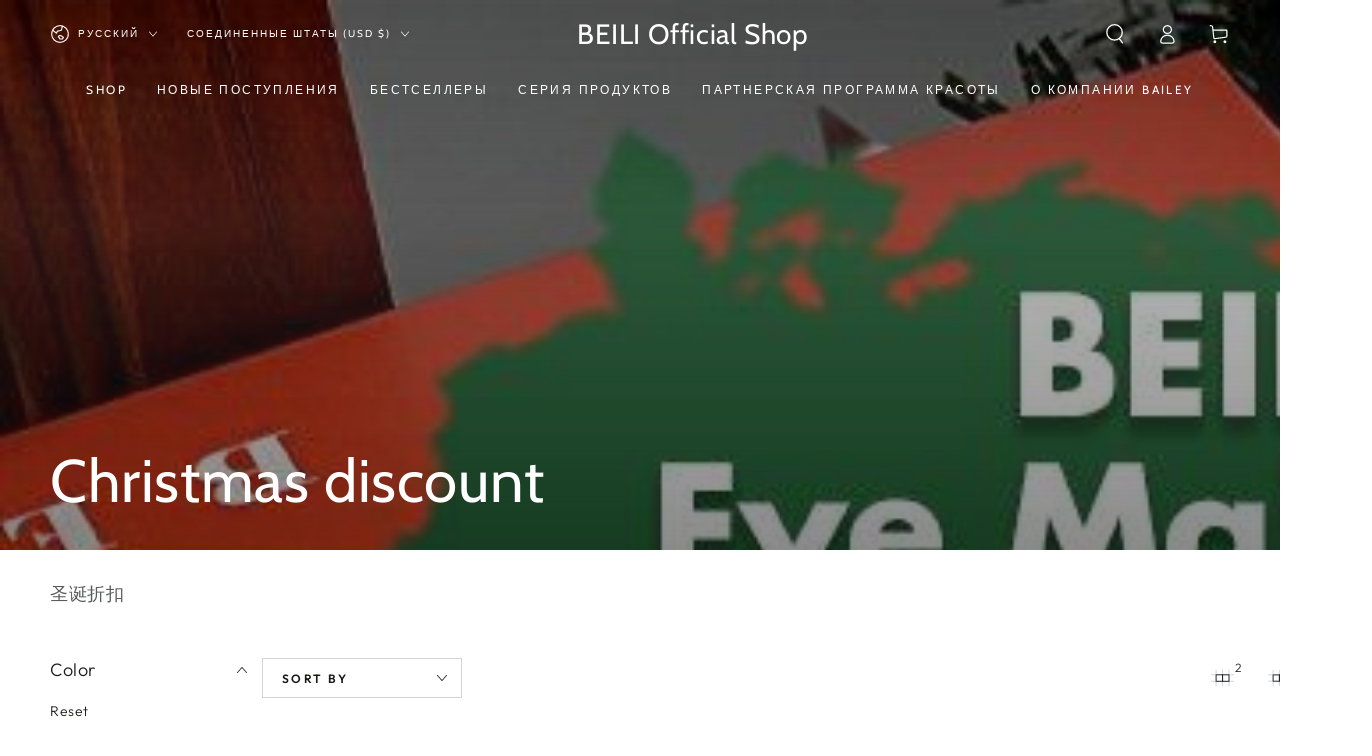

--- FILE ---
content_type: text/html; charset=utf-8
request_url: https://www.beilibeauty.com/ru/collections/christmas-discount
body_size: 55513
content:
<!doctype html>
<html class="no-js" lang="ru">
  <head><!--Content in content_for_header -->
<!--LayoutHub-Embed--><link rel="stylesheet" type="text/css" href="data:text/css;base64," media="all">
<!--LH--><!--/LayoutHub-Embed--><meta charset="utf-8">
    <meta http-equiv="X-UA-Compatible" content="IE=edge">
    <meta name="viewport" content="width=device-width,initial-scale=1">
    <meta name="theme-color" content="">
    <link rel="canonical" href="https://www.beilibeauty.com/ru/collections/christmas-discount">
    <link rel="preconnect" href="https://cdn.shopify.com" crossorigin><link rel="preconnect" href="https://fonts.shopifycdn.com" crossorigin><title>
      Christmas discount &ndash; BEILI Official Shop</title><meta name="description" content="圣诞折扣">

<meta property="og:site_name" content="BEILI Official Shop">
<meta property="og:url" content="https://www.beilibeauty.com/ru/collections/christmas-discount">
<meta property="og:title" content="Christmas discount">
<meta property="og:type" content="product.group">
<meta property="og:description" content="圣诞折扣"><meta property="og:image" content="http://www.beilibeauty.com/cdn/shop/collections/christmas-discount-138473.jpg?v=1718609045">
  <meta property="og:image:secure_url" content="https://www.beilibeauty.com/cdn/shop/collections/christmas-discount-138473.jpg?v=1718609045">
  <meta property="og:image:width" content="1080">
  <meta property="og:image:height" content="1080"><meta name="twitter:card" content="summary_large_image">
<meta name="twitter:title" content="Christmas discount">
<meta name="twitter:description" content="圣诞折扣">


    <script async crossorigin fetchpriority="high" src="/cdn/shopifycloud/importmap-polyfill/es-modules-shim.2.4.0.js"></script>
<script type="importmap">
      {
        "imports": {
          "mdl-scrollsnap": "//www.beilibeauty.com/cdn/shop/t/36/assets/scrollsnap.js?v=170600829773392310311732169499"
        }
      }
    </script>

    <script src="//www.beilibeauty.com/cdn/shop/t/36/assets/vendor-v4.js" defer="defer"></script>
    <script src="//www.beilibeauty.com/cdn/shop/t/36/assets/pubsub.js?v=64530984355039965911732169499" defer="defer"></script>
    <script src="//www.beilibeauty.com/cdn/shop/t/36/assets/global.js?v=156804305448891778601734102837" defer="defer"></script>
    <script src="//www.beilibeauty.com/cdn/shop/t/36/assets/modules-basis.js?v=92194030410068619331732169499" defer="defer"></script>

    <script>window.performance && window.performance.mark && window.performance.mark('shopify.content_for_header.start');</script><meta name="google-site-verification" content="eNrYMrWtjkL4k4GH3mWp89CzHjKeqABm5uj5Q7pCfmk">
<meta id="shopify-digital-wallet" name="shopify-digital-wallet" content="/60733718701/digital_wallets/dialog">
<meta name="shopify-checkout-api-token" content="78bc75f542da2f2e3721bc8828f65d5a">
<meta id="in-context-paypal-metadata" data-shop-id="60733718701" data-venmo-supported="false" data-environment="production" data-locale="ru_RU" data-paypal-v4="true" data-currency="USD">
<link rel="alternate" type="application/atom+xml" title="Feed" href="/ru/collections/christmas-discount.atom" />
<link rel="next" href="/ru/collections/christmas-discount?page=2">
<link rel="alternate" hreflang="x-default" href="https://www.beilibeauty.com/collections/christmas-discount">
<link rel="alternate" hreflang="en" href="https://www.beilibeauty.com/collections/christmas-discount">
<link rel="alternate" hreflang="es" href="https://www.beilibeauty.com/es/collections/christmas-discount">
<link rel="alternate" hreflang="it" href="https://www.beilibeauty.com/it/collections/christmas-discount">
<link rel="alternate" hreflang="ru" href="https://www.beilibeauty.com/ru/collections/christmas-discount">
<link rel="alternate" hreflang="hi" href="https://www.beilibeauty.com/hi/collections/christmas-discount">
<link rel="alternate" hreflang="el" href="https://www.beilibeauty.com/el/collections/christmas-discount">
<link rel="alternate" hreflang="pl" href="https://www.beilibeauty.com/pl/collections/christmas-discount">
<link rel="alternate" hreflang="fr" href="https://www.beilibeauty.com/fr/collections/christmas-discount">
<link rel="alternate" hreflang="ja" href="https://www.beilibeauty.com/ja/collections/christmas-discount">
<link rel="alternate" hreflang="en-GB" href="https://www.beilibeauty.com/en-gb/collections/christmas-discount">
<link rel="alternate" hreflang="it-GB" href="https://www.beilibeauty.com/it-gb/collections/christmas-discount">
<link rel="alternate" hreflang="ru-GB" href="https://www.beilibeauty.com/ru-gb/collections/christmas-discount">
<link rel="alternate" hreflang="hi-GB" href="https://www.beilibeauty.com/hi-gb/collections/christmas-discount">
<link rel="alternate" hreflang="el-GB" href="https://www.beilibeauty.com/el-gb/collections/christmas-discount">
<link rel="alternate" hreflang="de-GB" href="https://www.beilibeauty.com/de-gb/collections/christmas-discount">
<link rel="alternate" hreflang="pl-GB" href="https://www.beilibeauty.com/pl-gb/collections/christmas-discount">
<link rel="alternate" hreflang="fr-GB" href="https://www.beilibeauty.com/fr-gb/collections/christmas-discount">
<link rel="alternate" hreflang="ja-GB" href="https://www.beilibeauty.com/ja-gb/collections/christmas-discount">
<link rel="alternate" hreflang="en-BG" href="https://www.beilibeauty.com/en-gb/collections/christmas-discount">
<link rel="alternate" hreflang="it-BG" href="https://www.beilibeauty.com/it-gb/collections/christmas-discount">
<link rel="alternate" hreflang="ru-BG" href="https://www.beilibeauty.com/ru-gb/collections/christmas-discount">
<link rel="alternate" hreflang="hi-BG" href="https://www.beilibeauty.com/hi-gb/collections/christmas-discount">
<link rel="alternate" hreflang="el-BG" href="https://www.beilibeauty.com/el-gb/collections/christmas-discount">
<link rel="alternate" hreflang="de-BG" href="https://www.beilibeauty.com/de-gb/collections/christmas-discount">
<link rel="alternate" hreflang="pl-BG" href="https://www.beilibeauty.com/pl-gb/collections/christmas-discount">
<link rel="alternate" hreflang="fr-BG" href="https://www.beilibeauty.com/fr-gb/collections/christmas-discount">
<link rel="alternate" hreflang="ja-BG" href="https://www.beilibeauty.com/ja-gb/collections/christmas-discount">
<link rel="alternate" hreflang="en-ES" href="https://www.beilibeauty.com/en-gb/collections/christmas-discount">
<link rel="alternate" hreflang="it-ES" href="https://www.beilibeauty.com/it-gb/collections/christmas-discount">
<link rel="alternate" hreflang="ru-ES" href="https://www.beilibeauty.com/ru-gb/collections/christmas-discount">
<link rel="alternate" hreflang="hi-ES" href="https://www.beilibeauty.com/hi-gb/collections/christmas-discount">
<link rel="alternate" hreflang="el-ES" href="https://www.beilibeauty.com/el-gb/collections/christmas-discount">
<link rel="alternate" hreflang="de-ES" href="https://www.beilibeauty.com/de-gb/collections/christmas-discount">
<link rel="alternate" hreflang="pl-ES" href="https://www.beilibeauty.com/pl-gb/collections/christmas-discount">
<link rel="alternate" hreflang="fr-ES" href="https://www.beilibeauty.com/fr-gb/collections/christmas-discount">
<link rel="alternate" hreflang="ja-ES" href="https://www.beilibeauty.com/ja-gb/collections/christmas-discount">
<link rel="alternate" hreflang="en-PL" href="https://www.beilibeauty.com/en-gb/collections/christmas-discount">
<link rel="alternate" hreflang="it-PL" href="https://www.beilibeauty.com/it-gb/collections/christmas-discount">
<link rel="alternate" hreflang="ru-PL" href="https://www.beilibeauty.com/ru-gb/collections/christmas-discount">
<link rel="alternate" hreflang="hi-PL" href="https://www.beilibeauty.com/hi-gb/collections/christmas-discount">
<link rel="alternate" hreflang="el-PL" href="https://www.beilibeauty.com/el-gb/collections/christmas-discount">
<link rel="alternate" hreflang="de-PL" href="https://www.beilibeauty.com/de-gb/collections/christmas-discount">
<link rel="alternate" hreflang="pl-PL" href="https://www.beilibeauty.com/pl-gb/collections/christmas-discount">
<link rel="alternate" hreflang="fr-PL" href="https://www.beilibeauty.com/fr-gb/collections/christmas-discount">
<link rel="alternate" hreflang="ja-PL" href="https://www.beilibeauty.com/ja-gb/collections/christmas-discount">
<link rel="alternate" hreflang="en-IT" href="https://www.beilibeauty.com/en-gb/collections/christmas-discount">
<link rel="alternate" hreflang="it-IT" href="https://www.beilibeauty.com/it-gb/collections/christmas-discount">
<link rel="alternate" hreflang="ru-IT" href="https://www.beilibeauty.com/ru-gb/collections/christmas-discount">
<link rel="alternate" hreflang="hi-IT" href="https://www.beilibeauty.com/hi-gb/collections/christmas-discount">
<link rel="alternate" hreflang="el-IT" href="https://www.beilibeauty.com/el-gb/collections/christmas-discount">
<link rel="alternate" hreflang="de-IT" href="https://www.beilibeauty.com/de-gb/collections/christmas-discount">
<link rel="alternate" hreflang="pl-IT" href="https://www.beilibeauty.com/pl-gb/collections/christmas-discount">
<link rel="alternate" hreflang="fr-IT" href="https://www.beilibeauty.com/fr-gb/collections/christmas-discount">
<link rel="alternate" hreflang="ja-IT" href="https://www.beilibeauty.com/ja-gb/collections/christmas-discount">
<link rel="alternate" hreflang="en-PT" href="https://www.beilibeauty.com/en-gb/collections/christmas-discount">
<link rel="alternate" hreflang="it-PT" href="https://www.beilibeauty.com/it-gb/collections/christmas-discount">
<link rel="alternate" hreflang="ru-PT" href="https://www.beilibeauty.com/ru-gb/collections/christmas-discount">
<link rel="alternate" hreflang="hi-PT" href="https://www.beilibeauty.com/hi-gb/collections/christmas-discount">
<link rel="alternate" hreflang="el-PT" href="https://www.beilibeauty.com/el-gb/collections/christmas-discount">
<link rel="alternate" hreflang="de-PT" href="https://www.beilibeauty.com/de-gb/collections/christmas-discount">
<link rel="alternate" hreflang="pl-PT" href="https://www.beilibeauty.com/pl-gb/collections/christmas-discount">
<link rel="alternate" hreflang="fr-PT" href="https://www.beilibeauty.com/fr-gb/collections/christmas-discount">
<link rel="alternate" hreflang="ja-PT" href="https://www.beilibeauty.com/ja-gb/collections/christmas-discount">
<link rel="alternate" hreflang="en-CZ" href="https://www.beilibeauty.com/en-gb/collections/christmas-discount">
<link rel="alternate" hreflang="it-CZ" href="https://www.beilibeauty.com/it-gb/collections/christmas-discount">
<link rel="alternate" hreflang="ru-CZ" href="https://www.beilibeauty.com/ru-gb/collections/christmas-discount">
<link rel="alternate" hreflang="hi-CZ" href="https://www.beilibeauty.com/hi-gb/collections/christmas-discount">
<link rel="alternate" hreflang="el-CZ" href="https://www.beilibeauty.com/el-gb/collections/christmas-discount">
<link rel="alternate" hreflang="de-CZ" href="https://www.beilibeauty.com/de-gb/collections/christmas-discount">
<link rel="alternate" hreflang="pl-CZ" href="https://www.beilibeauty.com/pl-gb/collections/christmas-discount">
<link rel="alternate" hreflang="fr-CZ" href="https://www.beilibeauty.com/fr-gb/collections/christmas-discount">
<link rel="alternate" hreflang="ja-CZ" href="https://www.beilibeauty.com/ja-gb/collections/christmas-discount">
<link rel="alternate" hreflang="en-DE" href="https://www.beilibeauty.com/en-gb/collections/christmas-discount">
<link rel="alternate" hreflang="it-DE" href="https://www.beilibeauty.com/it-gb/collections/christmas-discount">
<link rel="alternate" hreflang="ru-DE" href="https://www.beilibeauty.com/ru-gb/collections/christmas-discount">
<link rel="alternate" hreflang="hi-DE" href="https://www.beilibeauty.com/hi-gb/collections/christmas-discount">
<link rel="alternate" hreflang="el-DE" href="https://www.beilibeauty.com/el-gb/collections/christmas-discount">
<link rel="alternate" hreflang="de-DE" href="https://www.beilibeauty.com/de-gb/collections/christmas-discount">
<link rel="alternate" hreflang="pl-DE" href="https://www.beilibeauty.com/pl-gb/collections/christmas-discount">
<link rel="alternate" hreflang="fr-DE" href="https://www.beilibeauty.com/fr-gb/collections/christmas-discount">
<link rel="alternate" hreflang="ja-DE" href="https://www.beilibeauty.com/ja-gb/collections/christmas-discount">
<link rel="alternate" hreflang="en-NL" href="https://www.beilibeauty.com/en-gb/collections/christmas-discount">
<link rel="alternate" hreflang="it-NL" href="https://www.beilibeauty.com/it-gb/collections/christmas-discount">
<link rel="alternate" hreflang="ru-NL" href="https://www.beilibeauty.com/ru-gb/collections/christmas-discount">
<link rel="alternate" hreflang="hi-NL" href="https://www.beilibeauty.com/hi-gb/collections/christmas-discount">
<link rel="alternate" hreflang="el-NL" href="https://www.beilibeauty.com/el-gb/collections/christmas-discount">
<link rel="alternate" hreflang="de-NL" href="https://www.beilibeauty.com/de-gb/collections/christmas-discount">
<link rel="alternate" hreflang="pl-NL" href="https://www.beilibeauty.com/pl-gb/collections/christmas-discount">
<link rel="alternate" hreflang="fr-NL" href="https://www.beilibeauty.com/fr-gb/collections/christmas-discount">
<link rel="alternate" hreflang="ja-NL" href="https://www.beilibeauty.com/ja-gb/collections/christmas-discount">
<link rel="alternate" hreflang="en-SK" href="https://www.beilibeauty.com/en-gb/collections/christmas-discount">
<link rel="alternate" hreflang="it-SK" href="https://www.beilibeauty.com/it-gb/collections/christmas-discount">
<link rel="alternate" hreflang="ru-SK" href="https://www.beilibeauty.com/ru-gb/collections/christmas-discount">
<link rel="alternate" hreflang="hi-SK" href="https://www.beilibeauty.com/hi-gb/collections/christmas-discount">
<link rel="alternate" hreflang="el-SK" href="https://www.beilibeauty.com/el-gb/collections/christmas-discount">
<link rel="alternate" hreflang="de-SK" href="https://www.beilibeauty.com/de-gb/collections/christmas-discount">
<link rel="alternate" hreflang="pl-SK" href="https://www.beilibeauty.com/pl-gb/collections/christmas-discount">
<link rel="alternate" hreflang="fr-SK" href="https://www.beilibeauty.com/fr-gb/collections/christmas-discount">
<link rel="alternate" hreflang="ja-SK" href="https://www.beilibeauty.com/ja-gb/collections/christmas-discount">
<link rel="alternate" hreflang="en-AT" href="https://www.beilibeauty.com/en-gb/collections/christmas-discount">
<link rel="alternate" hreflang="it-AT" href="https://www.beilibeauty.com/it-gb/collections/christmas-discount">
<link rel="alternate" hreflang="ru-AT" href="https://www.beilibeauty.com/ru-gb/collections/christmas-discount">
<link rel="alternate" hreflang="hi-AT" href="https://www.beilibeauty.com/hi-gb/collections/christmas-discount">
<link rel="alternate" hreflang="el-AT" href="https://www.beilibeauty.com/el-gb/collections/christmas-discount">
<link rel="alternate" hreflang="de-AT" href="https://www.beilibeauty.com/de-gb/collections/christmas-discount">
<link rel="alternate" hreflang="pl-AT" href="https://www.beilibeauty.com/pl-gb/collections/christmas-discount">
<link rel="alternate" hreflang="fr-AT" href="https://www.beilibeauty.com/fr-gb/collections/christmas-discount">
<link rel="alternate" hreflang="ja-AT" href="https://www.beilibeauty.com/ja-gb/collections/christmas-discount">
<link rel="alternate" hreflang="en-BE" href="https://www.beilibeauty.com/en-gb/collections/christmas-discount">
<link rel="alternate" hreflang="it-BE" href="https://www.beilibeauty.com/it-gb/collections/christmas-discount">
<link rel="alternate" hreflang="ru-BE" href="https://www.beilibeauty.com/ru-gb/collections/christmas-discount">
<link rel="alternate" hreflang="hi-BE" href="https://www.beilibeauty.com/hi-gb/collections/christmas-discount">
<link rel="alternate" hreflang="el-BE" href="https://www.beilibeauty.com/el-gb/collections/christmas-discount">
<link rel="alternate" hreflang="de-BE" href="https://www.beilibeauty.com/de-gb/collections/christmas-discount">
<link rel="alternate" hreflang="pl-BE" href="https://www.beilibeauty.com/pl-gb/collections/christmas-discount">
<link rel="alternate" hreflang="fr-BE" href="https://www.beilibeauty.com/fr-gb/collections/christmas-discount">
<link rel="alternate" hreflang="ja-BE" href="https://www.beilibeauty.com/ja-gb/collections/christmas-discount">
<link rel="alternate" hreflang="en-FR" href="https://www.beilibeauty.com/en-gb/collections/christmas-discount">
<link rel="alternate" hreflang="it-FR" href="https://www.beilibeauty.com/it-gb/collections/christmas-discount">
<link rel="alternate" hreflang="ru-FR" href="https://www.beilibeauty.com/ru-gb/collections/christmas-discount">
<link rel="alternate" hreflang="hi-FR" href="https://www.beilibeauty.com/hi-gb/collections/christmas-discount">
<link rel="alternate" hreflang="el-FR" href="https://www.beilibeauty.com/el-gb/collections/christmas-discount">
<link rel="alternate" hreflang="de-FR" href="https://www.beilibeauty.com/de-gb/collections/christmas-discount">
<link rel="alternate" hreflang="pl-FR" href="https://www.beilibeauty.com/pl-gb/collections/christmas-discount">
<link rel="alternate" hreflang="fr-FR" href="https://www.beilibeauty.com/fr-gb/collections/christmas-discount">
<link rel="alternate" hreflang="ja-FR" href="https://www.beilibeauty.com/ja-gb/collections/christmas-discount">
<link rel="alternate" hreflang="en-FI" href="https://www.beilibeauty.com/en-gb/collections/christmas-discount">
<link rel="alternate" hreflang="it-FI" href="https://www.beilibeauty.com/it-gb/collections/christmas-discount">
<link rel="alternate" hreflang="ru-FI" href="https://www.beilibeauty.com/ru-gb/collections/christmas-discount">
<link rel="alternate" hreflang="hi-FI" href="https://www.beilibeauty.com/hi-gb/collections/christmas-discount">
<link rel="alternate" hreflang="el-FI" href="https://www.beilibeauty.com/el-gb/collections/christmas-discount">
<link rel="alternate" hreflang="de-FI" href="https://www.beilibeauty.com/de-gb/collections/christmas-discount">
<link rel="alternate" hreflang="pl-FI" href="https://www.beilibeauty.com/pl-gb/collections/christmas-discount">
<link rel="alternate" hreflang="fr-FI" href="https://www.beilibeauty.com/fr-gb/collections/christmas-discount">
<link rel="alternate" hreflang="ja-FI" href="https://www.beilibeauty.com/ja-gb/collections/christmas-discount">
<link rel="alternate" hreflang="en-GR" href="https://www.beilibeauty.com/en-gb/collections/christmas-discount">
<link rel="alternate" hreflang="it-GR" href="https://www.beilibeauty.com/it-gb/collections/christmas-discount">
<link rel="alternate" hreflang="ru-GR" href="https://www.beilibeauty.com/ru-gb/collections/christmas-discount">
<link rel="alternate" hreflang="hi-GR" href="https://www.beilibeauty.com/hi-gb/collections/christmas-discount">
<link rel="alternate" hreflang="el-GR" href="https://www.beilibeauty.com/el-gb/collections/christmas-discount">
<link rel="alternate" hreflang="de-GR" href="https://www.beilibeauty.com/de-gb/collections/christmas-discount">
<link rel="alternate" hreflang="pl-GR" href="https://www.beilibeauty.com/pl-gb/collections/christmas-discount">
<link rel="alternate" hreflang="fr-GR" href="https://www.beilibeauty.com/fr-gb/collections/christmas-discount">
<link rel="alternate" hreflang="ja-GR" href="https://www.beilibeauty.com/ja-gb/collections/christmas-discount">
<link rel="alternate" hreflang="en-NO" href="https://www.beilibeauty.com/en-gb/collections/christmas-discount">
<link rel="alternate" hreflang="it-NO" href="https://www.beilibeauty.com/it-gb/collections/christmas-discount">
<link rel="alternate" hreflang="ru-NO" href="https://www.beilibeauty.com/ru-gb/collections/christmas-discount">
<link rel="alternate" hreflang="hi-NO" href="https://www.beilibeauty.com/hi-gb/collections/christmas-discount">
<link rel="alternate" hreflang="el-NO" href="https://www.beilibeauty.com/el-gb/collections/christmas-discount">
<link rel="alternate" hreflang="de-NO" href="https://www.beilibeauty.com/de-gb/collections/christmas-discount">
<link rel="alternate" hreflang="pl-NO" href="https://www.beilibeauty.com/pl-gb/collections/christmas-discount">
<link rel="alternate" hreflang="fr-NO" href="https://www.beilibeauty.com/fr-gb/collections/christmas-discount">
<link rel="alternate" hreflang="ja-NO" href="https://www.beilibeauty.com/ja-gb/collections/christmas-discount">
<link rel="alternate" hreflang="en-HU" href="https://www.beilibeauty.com/en-gb/collections/christmas-discount">
<link rel="alternate" hreflang="it-HU" href="https://www.beilibeauty.com/it-gb/collections/christmas-discount">
<link rel="alternate" hreflang="ru-HU" href="https://www.beilibeauty.com/ru-gb/collections/christmas-discount">
<link rel="alternate" hreflang="hi-HU" href="https://www.beilibeauty.com/hi-gb/collections/christmas-discount">
<link rel="alternate" hreflang="el-HU" href="https://www.beilibeauty.com/el-gb/collections/christmas-discount">
<link rel="alternate" hreflang="de-HU" href="https://www.beilibeauty.com/de-gb/collections/christmas-discount">
<link rel="alternate" hreflang="pl-HU" href="https://www.beilibeauty.com/pl-gb/collections/christmas-discount">
<link rel="alternate" hreflang="fr-HU" href="https://www.beilibeauty.com/fr-gb/collections/christmas-discount">
<link rel="alternate" hreflang="ja-HU" href="https://www.beilibeauty.com/ja-gb/collections/christmas-discount">
<link rel="alternate" hreflang="en-DK" href="https://www.beilibeauty.com/en-gb/collections/christmas-discount">
<link rel="alternate" hreflang="it-DK" href="https://www.beilibeauty.com/it-gb/collections/christmas-discount">
<link rel="alternate" hreflang="ru-DK" href="https://www.beilibeauty.com/ru-gb/collections/christmas-discount">
<link rel="alternate" hreflang="hi-DK" href="https://www.beilibeauty.com/hi-gb/collections/christmas-discount">
<link rel="alternate" hreflang="el-DK" href="https://www.beilibeauty.com/el-gb/collections/christmas-discount">
<link rel="alternate" hreflang="de-DK" href="https://www.beilibeauty.com/de-gb/collections/christmas-discount">
<link rel="alternate" hreflang="pl-DK" href="https://www.beilibeauty.com/pl-gb/collections/christmas-discount">
<link rel="alternate" hreflang="fr-DK" href="https://www.beilibeauty.com/fr-gb/collections/christmas-discount">
<link rel="alternate" hreflang="ja-DK" href="https://www.beilibeauty.com/ja-gb/collections/christmas-discount">
<link rel="alternate" hreflang="en-BR" href="https://www.beilibeauty.com/en-br/collections/christmas-discount">
<link rel="alternate" hreflang="it-BR" href="https://www.beilibeauty.com/it-br/collections/christmas-discount">
<link rel="alternate" hreflang="ru-BR" href="https://www.beilibeauty.com/ru-br/collections/christmas-discount">
<link rel="alternate" hreflang="hi-BR" href="https://www.beilibeauty.com/hi-br/collections/christmas-discount">
<link rel="alternate" hreflang="el-BR" href="https://www.beilibeauty.com/el-br/collections/christmas-discount">
<link rel="alternate" hreflang="pl-BR" href="https://www.beilibeauty.com/pl-br/collections/christmas-discount">
<link rel="alternate" hreflang="fr-BR" href="https://www.beilibeauty.com/fr-br/collections/christmas-discount">
<link rel="alternate" hreflang="ja-BR" href="https://www.beilibeauty.com/ja-br/collections/christmas-discount">
<link rel="alternate" hreflang="en-CL" href="https://www.beilibeauty.com/en-br/collections/christmas-discount">
<link rel="alternate" hreflang="it-CL" href="https://www.beilibeauty.com/it-br/collections/christmas-discount">
<link rel="alternate" hreflang="ru-CL" href="https://www.beilibeauty.com/ru-br/collections/christmas-discount">
<link rel="alternate" hreflang="hi-CL" href="https://www.beilibeauty.com/hi-br/collections/christmas-discount">
<link rel="alternate" hreflang="el-CL" href="https://www.beilibeauty.com/el-br/collections/christmas-discount">
<link rel="alternate" hreflang="pl-CL" href="https://www.beilibeauty.com/pl-br/collections/christmas-discount">
<link rel="alternate" hreflang="fr-CL" href="https://www.beilibeauty.com/fr-br/collections/christmas-discount">
<link rel="alternate" hreflang="ja-CL" href="https://www.beilibeauty.com/ja-br/collections/christmas-discount">
<link rel="alternate" hreflang="en-UY" href="https://www.beilibeauty.com/en-br/collections/christmas-discount">
<link rel="alternate" hreflang="it-UY" href="https://www.beilibeauty.com/it-br/collections/christmas-discount">
<link rel="alternate" hreflang="ru-UY" href="https://www.beilibeauty.com/ru-br/collections/christmas-discount">
<link rel="alternate" hreflang="hi-UY" href="https://www.beilibeauty.com/hi-br/collections/christmas-discount">
<link rel="alternate" hreflang="el-UY" href="https://www.beilibeauty.com/el-br/collections/christmas-discount">
<link rel="alternate" hreflang="pl-UY" href="https://www.beilibeauty.com/pl-br/collections/christmas-discount">
<link rel="alternate" hreflang="fr-UY" href="https://www.beilibeauty.com/fr-br/collections/christmas-discount">
<link rel="alternate" hreflang="ja-UY" href="https://www.beilibeauty.com/ja-br/collections/christmas-discount">
<link rel="alternate" type="application/json+oembed" href="https://www.beilibeauty.com/ru/collections/christmas-discount.oembed">
<script async="async" src="/checkouts/internal/preloads.js?locale=ru-US"></script>
<script id="shopify-features" type="application/json">{"accessToken":"78bc75f542da2f2e3721bc8828f65d5a","betas":["rich-media-storefront-analytics"],"domain":"www.beilibeauty.com","predictiveSearch":true,"shopId":60733718701,"locale":"ru"}</script>
<script>var Shopify = Shopify || {};
Shopify.shop = "https-www-beilibrush-com.myshopify.com";
Shopify.locale = "ru";
Shopify.currency = {"active":"USD","rate":"1.0"};
Shopify.country = "US";
Shopify.theme = {"name":"Be Yours","id":141271204013,"schema_name":"Be Yours","schema_version":"8.1.1","theme_store_id":1399,"role":"main"};
Shopify.theme.handle = "null";
Shopify.theme.style = {"id":null,"handle":null};
Shopify.cdnHost = "www.beilibeauty.com/cdn";
Shopify.routes = Shopify.routes || {};
Shopify.routes.root = "/ru/";</script>
<script type="module">!function(o){(o.Shopify=o.Shopify||{}).modules=!0}(window);</script>
<script>!function(o){function n(){var o=[];function n(){o.push(Array.prototype.slice.apply(arguments))}return n.q=o,n}var t=o.Shopify=o.Shopify||{};t.loadFeatures=n(),t.autoloadFeatures=n()}(window);</script>
<script id="shop-js-analytics" type="application/json">{"pageType":"collection"}</script>
<script defer="defer" async type="module" src="//www.beilibeauty.com/cdn/shopifycloud/shop-js/modules/v2/client.init-shop-cart-sync_CHI3EeD8.ru.esm.js"></script>
<script defer="defer" async type="module" src="//www.beilibeauty.com/cdn/shopifycloud/shop-js/modules/v2/chunk.common_5fQWV85I.esm.js"></script>
<script type="module">
  await import("//www.beilibeauty.com/cdn/shopifycloud/shop-js/modules/v2/client.init-shop-cart-sync_CHI3EeD8.ru.esm.js");
await import("//www.beilibeauty.com/cdn/shopifycloud/shop-js/modules/v2/chunk.common_5fQWV85I.esm.js");

  window.Shopify.SignInWithShop?.initShopCartSync?.({"fedCMEnabled":true,"windoidEnabled":true});

</script>
<script>(function() {
  var isLoaded = false;
  function asyncLoad() {
    if (isLoaded) return;
    isLoaded = true;
    var urls = ["https:\/\/sdks.automizely.com\/conversions\/v1\/conversions.js?app_connection_id=edaf87d943374e13a0a948de54a7f734\u0026mapped_org_id=b0c0110faa54aa1c4ee39169dc1b204d_v1\u0026shop=https-www-beilibrush-com.myshopify.com","https:\/\/widgets.automizely.com\/pages\/v1\/pages.js?store_connection_id=a8372de1bfae44b08ca35fac2347191c\u0026mapped_org_id=b0c0110faa54aa1c4ee39169dc1b204d_v1\u0026shop=https-www-beilibrush-com.myshopify.com","https:\/\/app.layouthub.com\/shopify\/layouthub.js?shop=https-www-beilibrush-com.myshopify.com","https:\/\/cdn2.ryviu.com\/v\/static\/js\/app.js?n=1\u0026shop=https-www-beilibrush-com.myshopify.com","\/\/cdn.shopify.com\/proxy\/8e54cc0990b8a2ff7cf48dd857c0b14e463ae3eb09303b7c92ccaf3e348ec7e8\/api.goaffpro.com\/loader.js?shop=https-www-beilibrush-com.myshopify.com\u0026sp-cache-control=cHVibGljLCBtYXgtYWdlPTkwMA"];
    for (var i = 0; i < urls.length; i++) {
      var s = document.createElement('script');
      s.type = 'text/javascript';
      s.async = true;
      s.src = urls[i];
      var x = document.getElementsByTagName('script')[0];
      x.parentNode.insertBefore(s, x);
    }
  };
  if(window.attachEvent) {
    window.attachEvent('onload', asyncLoad);
  } else {
    window.addEventListener('load', asyncLoad, false);
  }
})();</script>
<script id="__st">var __st={"a":60733718701,"offset":28800,"reqid":"e056ec9a-37d6-4591-892d-ad05cae2624c-1768994432","pageurl":"www.beilibeauty.com\/ru\/collections\/christmas-discount","u":"23d3756a8262","p":"collection","rtyp":"collection","rid":297289121965};</script>
<script>window.ShopifyPaypalV4VisibilityTracking = true;</script>
<script id="captcha-bootstrap">!function(){'use strict';const t='contact',e='account',n='new_comment',o=[[t,t],['blogs',n],['comments',n],[t,'customer']],c=[[e,'customer_login'],[e,'guest_login'],[e,'recover_customer_password'],[e,'create_customer']],r=t=>t.map((([t,e])=>`form[action*='/${t}']:not([data-nocaptcha='true']) input[name='form_type'][value='${e}']`)).join(','),a=t=>()=>t?[...document.querySelectorAll(t)].map((t=>t.form)):[];function s(){const t=[...o],e=r(t);return a(e)}const i='password',u='form_key',d=['recaptcha-v3-token','g-recaptcha-response','h-captcha-response',i],f=()=>{try{return window.sessionStorage}catch{return}},m='__shopify_v',_=t=>t.elements[u];function p(t,e,n=!1){try{const o=window.sessionStorage,c=JSON.parse(o.getItem(e)),{data:r}=function(t){const{data:e,action:n}=t;return t[m]||n?{data:e,action:n}:{data:t,action:n}}(c);for(const[e,n]of Object.entries(r))t.elements[e]&&(t.elements[e].value=n);n&&o.removeItem(e)}catch(o){console.error('form repopulation failed',{error:o})}}const l='form_type',E='cptcha';function T(t){t.dataset[E]=!0}const w=window,h=w.document,L='Shopify',v='ce_forms',y='captcha';let A=!1;((t,e)=>{const n=(g='f06e6c50-85a8-45c8-87d0-21a2b65856fe',I='https://cdn.shopify.com/shopifycloud/storefront-forms-hcaptcha/ce_storefront_forms_captcha_hcaptcha.v1.5.2.iife.js',D={infoText:'Защищено с помощью hCaptcha',privacyText:'Конфиденциальность',termsText:'Условия'},(t,e,n)=>{const o=w[L][v],c=o.bindForm;if(c)return c(t,g,e,D).then(n);var r;o.q.push([[t,g,e,D],n]),r=I,A||(h.body.append(Object.assign(h.createElement('script'),{id:'captcha-provider',async:!0,src:r})),A=!0)});var g,I,D;w[L]=w[L]||{},w[L][v]=w[L][v]||{},w[L][v].q=[],w[L][y]=w[L][y]||{},w[L][y].protect=function(t,e){n(t,void 0,e),T(t)},Object.freeze(w[L][y]),function(t,e,n,w,h,L){const[v,y,A,g]=function(t,e,n){const i=e?o:[],u=t?c:[],d=[...i,...u],f=r(d),m=r(i),_=r(d.filter((([t,e])=>n.includes(e))));return[a(f),a(m),a(_),s()]}(w,h,L),I=t=>{const e=t.target;return e instanceof HTMLFormElement?e:e&&e.form},D=t=>v().includes(t);t.addEventListener('submit',(t=>{const e=I(t);if(!e)return;const n=D(e)&&!e.dataset.hcaptchaBound&&!e.dataset.recaptchaBound,o=_(e),c=g().includes(e)&&(!o||!o.value);(n||c)&&t.preventDefault(),c&&!n&&(function(t){try{if(!f())return;!function(t){const e=f();if(!e)return;const n=_(t);if(!n)return;const o=n.value;o&&e.removeItem(o)}(t);const e=Array.from(Array(32),(()=>Math.random().toString(36)[2])).join('');!function(t,e){_(t)||t.append(Object.assign(document.createElement('input'),{type:'hidden',name:u})),t.elements[u].value=e}(t,e),function(t,e){const n=f();if(!n)return;const o=[...t.querySelectorAll(`input[type='${i}']`)].map((({name:t})=>t)),c=[...d,...o],r={};for(const[a,s]of new FormData(t).entries())c.includes(a)||(r[a]=s);n.setItem(e,JSON.stringify({[m]:1,action:t.action,data:r}))}(t,e)}catch(e){console.error('failed to persist form',e)}}(e),e.submit())}));const S=(t,e)=>{t&&!t.dataset[E]&&(n(t,e.some((e=>e===t))),T(t))};for(const o of['focusin','change'])t.addEventListener(o,(t=>{const e=I(t);D(e)&&S(e,y())}));const B=e.get('form_key'),M=e.get(l),P=B&&M;t.addEventListener('DOMContentLoaded',(()=>{const t=y();if(P)for(const e of t)e.elements[l].value===M&&p(e,B);[...new Set([...A(),...v().filter((t=>'true'===t.dataset.shopifyCaptcha))])].forEach((e=>S(e,t)))}))}(h,new URLSearchParams(w.location.search),n,t,e,['guest_login'])})(!0,!0)}();</script>
<script integrity="sha256-4kQ18oKyAcykRKYeNunJcIwy7WH5gtpwJnB7kiuLZ1E=" data-source-attribution="shopify.loadfeatures" defer="defer" src="//www.beilibeauty.com/cdn/shopifycloud/storefront/assets/storefront/load_feature-a0a9edcb.js" crossorigin="anonymous"></script>
<script data-source-attribution="shopify.dynamic_checkout.dynamic.init">var Shopify=Shopify||{};Shopify.PaymentButton=Shopify.PaymentButton||{isStorefrontPortableWallets:!0,init:function(){window.Shopify.PaymentButton.init=function(){};var t=document.createElement("script");t.src="https://www.beilibeauty.com/cdn/shopifycloud/portable-wallets/latest/portable-wallets.ru.js",t.type="module",document.head.appendChild(t)}};
</script>
<script data-source-attribution="shopify.dynamic_checkout.buyer_consent">
  function portableWalletsHideBuyerConsent(e){var t=document.getElementById("shopify-buyer-consent"),n=document.getElementById("shopify-subscription-policy-button");t&&n&&(t.classList.add("hidden"),t.setAttribute("aria-hidden","true"),n.removeEventListener("click",e))}function portableWalletsShowBuyerConsent(e){var t=document.getElementById("shopify-buyer-consent"),n=document.getElementById("shopify-subscription-policy-button");t&&n&&(t.classList.remove("hidden"),t.removeAttribute("aria-hidden"),n.addEventListener("click",e))}window.Shopify?.PaymentButton&&(window.Shopify.PaymentButton.hideBuyerConsent=portableWalletsHideBuyerConsent,window.Shopify.PaymentButton.showBuyerConsent=portableWalletsShowBuyerConsent);
</script>
<script data-source-attribution="shopify.dynamic_checkout.cart.bootstrap">document.addEventListener("DOMContentLoaded",(function(){function t(){return document.querySelector("shopify-accelerated-checkout-cart, shopify-accelerated-checkout")}if(t())Shopify.PaymentButton.init();else{new MutationObserver((function(e,n){t()&&(Shopify.PaymentButton.init(),n.disconnect())})).observe(document.body,{childList:!0,subtree:!0})}}));
</script>
<link id="shopify-accelerated-checkout-styles" rel="stylesheet" media="screen" href="https://www.beilibeauty.com/cdn/shopifycloud/portable-wallets/latest/accelerated-checkout-backwards-compat.css" crossorigin="anonymous">
<style id="shopify-accelerated-checkout-cart">
        #shopify-buyer-consent {
  margin-top: 1em;
  display: inline-block;
  width: 100%;
}

#shopify-buyer-consent.hidden {
  display: none;
}

#shopify-subscription-policy-button {
  background: none;
  border: none;
  padding: 0;
  text-decoration: underline;
  font-size: inherit;
  cursor: pointer;
}

#shopify-subscription-policy-button::before {
  box-shadow: none;
}

      </style>
<script id="sections-script" data-sections="header" defer="defer" src="//www.beilibeauty.com/cdn/shop/t/36/compiled_assets/scripts.js?v=4525"></script>
<script>window.performance && window.performance.mark && window.performance.mark('shopify.content_for_header.end');</script><style data-shopify>@font-face {
  font-family: Outfit;
  font-weight: 300;
  font-style: normal;
  font-display: swap;
  src: url("//www.beilibeauty.com/cdn/fonts/outfit/outfit_n3.8c97ae4c4fac7c2ea467a6dc784857f4de7e0e37.woff2") format("woff2"),
       url("//www.beilibeauty.com/cdn/fonts/outfit/outfit_n3.b50a189ccde91f9bceee88f207c18c09f0b62a7b.woff") format("woff");
}

  @font-face {
  font-family: Outfit;
  font-weight: 600;
  font-style: normal;
  font-display: swap;
  src: url("//www.beilibeauty.com/cdn/fonts/outfit/outfit_n6.dfcbaa80187851df2e8384061616a8eaa1702fdc.woff2") format("woff2"),
       url("//www.beilibeauty.com/cdn/fonts/outfit/outfit_n6.88384e9fc3e36038624caccb938f24ea8008a91d.woff") format("woff");
}

  
  
  @font-face {
  font-family: Cabin;
  font-weight: 400;
  font-style: normal;
  font-display: swap;
  src: url("//www.beilibeauty.com/cdn/fonts/cabin/cabin_n4.cefc6494a78f87584a6f312fea532919154f66fe.woff2") format("woff2"),
       url("//www.beilibeauty.com/cdn/fonts/cabin/cabin_n4.8c16611b00f59d27f4b27ce4328dfe514ce77517.woff") format("woff");
}

  @font-face {
  font-family: Cabin;
  font-weight: 600;
  font-style: normal;
  font-display: swap;
  src: url("//www.beilibeauty.com/cdn/fonts/cabin/cabin_n6.c6b1e64927bbec1c65aab7077888fb033480c4f7.woff2") format("woff2"),
       url("//www.beilibeauty.com/cdn/fonts/cabin/cabin_n6.6c2e65d54c893ad9f1390da3b810b8e6cf976a4f.woff") format("woff");
}


  :root {
    --font-body-family: Outfit, sans-serif;
    --font-body-style: normal;
    --font-body-weight: 300;

    --font-heading-family: Cabin, sans-serif;
    --font-heading-style: normal;
    --font-heading-weight: 400;

    --font-body-scale: 1.0;
    --font-heading-scale: 1.0;

    --font-navigation-family: var(--font-heading-family);
    --font-navigation-size: 12px;
    --font-navigation-weight: var(--font-heading-weight);
    --font-button-family: var(--font-body-family);
    --font-button-size: 12px;
    --font-button-baseline: 0rem;
    --font-price-family: var(--font-heading-family);
    --font-price-scale: var(--font-heading-scale);

    --color-base-text: 33, 35, 38;
    --color-base-background: 255, 255, 255;
    --color-base-solid-button-labels: 33, 35, 38;
    --color-base-outline-button-labels: 26, 27, 24;
    --color-base-accent: 250, 234, 161;
    --color-base-heading: 26, 27, 24;
    --color-base-border: 210, 213, 217;
    --color-placeholder: 243, 243, 243;
    --color-overlay: 33, 35, 38;
    --color-keyboard-focus: 135, 173, 245;
    --color-shadow: 168, 232, 226;
    --shadow-opacity: 1;

    --color-background-dark: 235, 235, 235;
    --color-price: #1a1b18;
    --color-sale-price: #d72c0d;
    --color-sale-badge-background: #d72c0d;
    --color-reviews: #ffb503;
    --color-critical: #d72c0d;
    --color-success: #008060;
    --color-highlight: 187, 255, 0;

    --payment-terms-background-color: #ffffff;
    --page-width: 160rem;
    --page-width-margin: 0rem;

    --card-color-scheme: var(--color-placeholder);
    --card-text-alignment: left;
    --card-flex-alignment: flex-left;
    --card-image-padding: 0px;
    --card-border-width: 0px;
    --card-radius: 0px;
    --card-shadow-horizontal-offset: 0px;
    --card-shadow-vertical-offset: 0px;
    
    --button-radius: 0px;
    --button-border-width: 1px;
    --button-shadow-horizontal-offset: 0px;
    --button-shadow-vertical-offset: 0px;

    --spacing-sections-desktop: 0px;
    --spacing-sections-mobile: 0px;

    --gradient-free-ship-progress: linear-gradient(325deg,#F9423A 0,#F1E04D 100%);
    --gradient-free-ship-complete: linear-gradient(325deg, #049cff 0, #35ee7a 100%);

    --plabel-price-tag-color: #000000;
    --plabel-price-tag-background: #d1d5db;
    --plabel-price-tag-height: 2.5rem;

    --swatch-outline-color: #f4f6f8;
  }

  *,
  *::before,
  *::after {
    box-sizing: inherit;
  }

  html {
    box-sizing: border-box;
    font-size: calc(var(--font-body-scale) * 62.5%);
    height: 100%;
  }

  body {
    min-height: 100%;
    margin: 0;
    font-size: 1.5rem;
    letter-spacing: 0.06rem;
    line-height: calc(1 + 0.8 / var(--font-body-scale));
    font-family: var(--font-body-family);
    font-style: var(--font-body-style);
    font-weight: var(--font-body-weight);
  }

  @media screen and (min-width: 750px) {
    body {
      font-size: 1.6rem;
    }
  }</style><link href="//www.beilibeauty.com/cdn/shop/t/36/assets/base.css?v=173533254035952680731734102835" rel="stylesheet" type="text/css" media="all" /><link rel="stylesheet" href="//www.beilibeauty.com/cdn/shop/t/36/assets/apps.css?v=58555770612562691921732169497" media="print" fetchpriority="low" onload="this.media='all'"><link rel="preload" as="font" href="//www.beilibeauty.com/cdn/fonts/outfit/outfit_n3.8c97ae4c4fac7c2ea467a6dc784857f4de7e0e37.woff2" type="font/woff2" crossorigin><link rel="preload" as="font" href="//www.beilibeauty.com/cdn/fonts/cabin/cabin_n4.cefc6494a78f87584a6f312fea532919154f66fe.woff2" type="font/woff2" crossorigin><link rel="stylesheet" href="//www.beilibeauty.com/cdn/shop/t/36/assets/component-predictive-search.css?v=94320327991181004901732169498" media="print" onload="this.media='all'"><link rel="stylesheet" href="//www.beilibeauty.com/cdn/shop/t/36/assets/component-quick-view.css?v=161742497119562552051732169498" media="print" onload="this.media='all'"><link rel="stylesheet" href="//www.beilibeauty.com/cdn/shop/t/36/assets/component-color-swatches.css?v=147375175252346861151732169498" media="print" onload="this.media='all'"><script>
  document.documentElement.classList.replace('no-js', 'js');

  window.theme = window.theme || {};

  theme.routes = {
    root_url: '/ru',
    cart_url: '/ru/cart',
    cart_add_url: '/ru/cart/add',
    cart_change_url: '/ru/cart/change',
    cart_update_url: '/ru/cart/update',
    search_url: '/ru/search',
    predictive_search_url: '/ru/search/suggest'
  };

  theme.cartStrings = {
    error: `There was an error while updating your cart. Please try again.`,
    quantityError: `You can only add [quantity] of this item to your cart.`
  };

  theme.variantStrings = {
    addToCart: `Add to cart`,
    soldOut: `Sold out`,
    unavailable: `Unavailable`,
    preOrder: `Pre-order`
  };

  theme.accessibilityStrings = {
    imageAvailable: `Image [index] is now available in gallery view`,
    shareSuccess: `Link copied to clipboard!`
  }

  theme.dateStrings = {
    d: `D`,
    day: `Day`,
    days: `Days`,
    hour: `Hour`,
    hours: `Hours`,
    minute: `Min`,
    minutes: `Mins`,
    second: `Sec`,
    seconds: `Secs`
  };theme.shopSettings = {
    moneyFormat: "\u003cspan class=money\u003e${{amount}}\u003c\/span\u003e",
    isoCode: "USD",
    cartDrawer: true,
    currencyCode: false,
    giftwrapRate: 'product'
  };

  theme.settings = {
    themeName: 'Be Yours',
    themeVersion: '8.1.1',
    agencyId: ''
  };

  /*! (c) Andrea Giammarchi @webreflection ISC */
  !function(){"use strict";var e=function(e,t){var n=function(e){for(var t=0,n=e.length;t<n;t++)r(e[t])},r=function(e){var t=e.target,n=e.attributeName,r=e.oldValue;t.attributeChangedCallback(n,r,t.getAttribute(n))};return function(o,a){var l=o.constructor.observedAttributes;return l&&e(a).then((function(){new t(n).observe(o,{attributes:!0,attributeOldValue:!0,attributeFilter:l});for(var e=0,a=l.length;e<a;e++)o.hasAttribute(l[e])&&r({target:o,attributeName:l[e],oldValue:null})})),o}};function t(e,t){(null==t||t>e.length)&&(t=e.length);for(var n=0,r=new Array(t);n<t;n++)r[n]=e[n];return r}function n(e,n){var r="undefined"!=typeof Symbol&&e[Symbol.iterator]||e["@@iterator"];if(!r){if(Array.isArray(e)||(r=function(e,n){if(e){if("string"==typeof e)return t(e,n);var r=Object.prototype.toString.call(e).slice(8,-1);return"Object"===r&&e.constructor&&(r=e.constructor.name),"Map"===r||"Set"===r?Array.from(e):"Arguments"===r||/^(?:Ui|I)nt(?:8|16|32)(?:Clamped)?Array$/.test(r)?t(e,n):void 0}}(e))||n&&e&&"number"==typeof e.length){r&&(e=r);var o=0,a=function(){};return{s:a,n:function(){return o>=e.length?{done:!0}:{done:!1,value:e[o++]}},e:function(e){throw e},f:a}}throw new TypeError("Invalid attempt to iterate non-iterable instance.\nIn order to be iterable, non-array objects must have a [Symbol.iterator]() method.")}var l,i=!0,u=!1;return{s:function(){r=r.call(e)},n:function(){var e=r.next();return i=e.done,e},e:function(e){u=!0,l=e},f:function(){try{i||null==r.return||r.return()}finally{if(u)throw l}}}}
  /*! (c) Andrea Giammarchi - ISC */var r=!0,o=!1,a="querySelectorAll",l="querySelectorAll",i=self,u=i.document,c=i.Element,s=i.MutationObserver,f=i.Set,d=i.WeakMap,h=function(e){return l in e},v=[].filter,g=function(e){var t=new d,i=function(n,r){var o;if(r)for(var a,l=function(e){return e.matches||e.webkitMatchesSelector||e.msMatchesSelector}(n),i=0,u=p.length;i<u;i++)l.call(n,a=p[i])&&(t.has(n)||t.set(n,new f),(o=t.get(n)).has(a)||(o.add(a),e.handle(n,r,a)));else t.has(n)&&(o=t.get(n),t.delete(n),o.forEach((function(t){e.handle(n,r,t)})))},g=function(e){for(var t=!(arguments.length>1&&void 0!==arguments[1])||arguments[1],n=0,r=e.length;n<r;n++)i(e[n],t)},p=e.query,y=e.root||u,m=function(e){var t=arguments.length>1&&void 0!==arguments[1]?arguments[1]:document,l=arguments.length>2&&void 0!==arguments[2]?arguments[2]:MutationObserver,i=arguments.length>3&&void 0!==arguments[3]?arguments[3]:["*"],u=function t(o,l,i,u,c,s){var f,d=n(o);try{for(d.s();!(f=d.n()).done;){var h=f.value;(s||a in h)&&(c?i.has(h)||(i.add(h),u.delete(h),e(h,c)):u.has(h)||(u.add(h),i.delete(h),e(h,c)),s||t(h[a](l),l,i,u,c,r))}}catch(e){d.e(e)}finally{d.f()}},c=new l((function(e){if(i.length){var t,a=i.join(","),l=new Set,c=new Set,s=n(e);try{for(s.s();!(t=s.n()).done;){var f=t.value,d=f.addedNodes,h=f.removedNodes;u(h,a,l,c,o,o),u(d,a,l,c,r,o)}}catch(e){s.e(e)}finally{s.f()}}})),s=c.observe;return(c.observe=function(e){return s.call(c,e,{subtree:r,childList:r})})(t),c}(i,y,s,p),b=c.prototype.attachShadow;return b&&(c.prototype.attachShadow=function(e){var t=b.call(this,e);return m.observe(t),t}),p.length&&g(y[l](p)),{drop:function(e){for(var n=0,r=e.length;n<r;n++)t.delete(e[n])},flush:function(){for(var e=m.takeRecords(),t=0,n=e.length;t<n;t++)g(v.call(e[t].removedNodes,h),!1),g(v.call(e[t].addedNodes,h),!0)},observer:m,parse:g}},p=self,y=p.document,m=p.Map,b=p.MutationObserver,w=p.Object,E=p.Set,S=p.WeakMap,A=p.Element,M=p.HTMLElement,O=p.Node,N=p.Error,C=p.TypeError,T=p.Reflect,q=w.defineProperty,I=w.keys,D=w.getOwnPropertyNames,L=w.setPrototypeOf,P=!self.customElements,k=function(e){for(var t=I(e),n=[],r=t.length,o=0;o<r;o++)n[o]=e[t[o]],delete e[t[o]];return function(){for(var o=0;o<r;o++)e[t[o]]=n[o]}};if(P){var x=function(){var e=this.constructor;if(!$.has(e))throw new C("Illegal constructor");var t=$.get(e);if(W)return z(W,t);var n=H.call(y,t);return z(L(n,e.prototype),t)},H=y.createElement,$=new m,_=new m,j=new m,R=new m,V=[],U=g({query:V,handle:function(e,t,n){var r=j.get(n);if(t&&!r.isPrototypeOf(e)){var o=k(e);W=L(e,r);try{new r.constructor}finally{W=null,o()}}var a="".concat(t?"":"dis","connectedCallback");a in r&&e[a]()}}).parse,W=null,F=function(e){if(!_.has(e)){var t,n=new Promise((function(e){t=e}));_.set(e,{$:n,_:t})}return _.get(e).$},z=e(F,b);q(self,"customElements",{configurable:!0,value:{define:function(e,t){if(R.has(e))throw new N('the name "'.concat(e,'" has already been used with this registry'));$.set(t,e),j.set(e,t.prototype),R.set(e,t),V.push(e),F(e).then((function(){U(y.querySelectorAll(e))})),_.get(e)._(t)},get:function(e){return R.get(e)},whenDefined:F}}),q(x.prototype=M.prototype,"constructor",{value:x}),q(self,"HTMLElement",{configurable:!0,value:x}),q(y,"createElement",{configurable:!0,value:function(e,t){var n=t&&t.is,r=n?R.get(n):R.get(e);return r?new r:H.call(y,e)}}),"isConnected"in O.prototype||q(O.prototype,"isConnected",{configurable:!0,get:function(){return!(this.ownerDocument.compareDocumentPosition(this)&this.DOCUMENT_POSITION_DISCONNECTED)}})}else if(P=!self.customElements.get("extends-li"))try{var B=function e(){return self.Reflect.construct(HTMLLIElement,[],e)};B.prototype=HTMLLIElement.prototype;var G="extends-li";self.customElements.define("extends-li",B,{extends:"li"}),P=y.createElement("li",{is:G}).outerHTML.indexOf(G)<0;var J=self.customElements,K=J.get,Q=J.whenDefined;q(self.customElements,"whenDefined",{configurable:!0,value:function(e){var t=this;return Q.call(this,e).then((function(n){return n||K.call(t,e)}))}})}catch(e){}if(P){var X=function(e){var t=ae.get(e);ve(t.querySelectorAll(this),e.isConnected)},Y=self.customElements,Z=y.createElement,ee=Y.define,te=Y.get,ne=Y.upgrade,re=T||{construct:function(e){return e.call(this)}},oe=re.construct,ae=new S,le=new E,ie=new m,ue=new m,ce=new m,se=new m,fe=[],de=[],he=function(e){return se.get(e)||te.call(Y,e)},ve=g({query:de,handle:function(e,t,n){var r=ce.get(n);if(t&&!r.isPrototypeOf(e)){var o=k(e);be=L(e,r);try{new r.constructor}finally{be=null,o()}}var a="".concat(t?"":"dis","connectedCallback");a in r&&e[a]()}}).parse,ge=g({query:fe,handle:function(e,t){ae.has(e)&&(t?le.add(e):le.delete(e),de.length&&X.call(de,e))}}).parse,pe=A.prototype.attachShadow;pe&&(A.prototype.attachShadow=function(e){var t=pe.call(this,e);return ae.set(this,t),t});var ye=function(e){if(!ue.has(e)){var t,n=new Promise((function(e){t=e}));ue.set(e,{$:n,_:t})}return ue.get(e).$},me=e(ye,b),be=null;D(self).filter((function(e){return/^HTML.*Element$/.test(e)})).forEach((function(e){var t=self[e];function n(){var e=this.constructor;if(!ie.has(e))throw new C("Illegal constructor");var n=ie.get(e),r=n.is,o=n.tag;if(r){if(be)return me(be,r);var a=Z.call(y,o);return a.setAttribute("is",r),me(L(a,e.prototype),r)}return oe.call(this,t,[],e)}q(n.prototype=t.prototype,"constructor",{value:n}),q(self,e,{value:n})})),q(y,"createElement",{configurable:!0,value:function(e,t){var n=t&&t.is;if(n){var r=se.get(n);if(r&&ie.get(r).tag===e)return new r}var o=Z.call(y,e);return n&&o.setAttribute("is",n),o}}),q(Y,"get",{configurable:!0,value:he}),q(Y,"whenDefined",{configurable:!0,value:ye}),q(Y,"upgrade",{configurable:!0,value:function(e){var t=e.getAttribute("is");if(t){var n=se.get(t);if(n)return void me(L(e,n.prototype),t)}ne.call(Y,e)}}),q(Y,"define",{configurable:!0,value:function(e,t,n){if(he(e))throw new N("'".concat(e,"' has already been defined as a custom element"));var r,o=n&&n.extends;ie.set(t,o?{is:e,tag:o}:{is:"",tag:e}),o?(r="".concat(o,'[is="').concat(e,'"]'),ce.set(r,t.prototype),se.set(e,t),de.push(r)):(ee.apply(Y,arguments),fe.push(r=e)),ye(e).then((function(){o?(ve(y.querySelectorAll(r)),le.forEach(X,[r])):ge(y.querySelectorAll(r))})),ue.get(e)._(t)}})}}();
</script>
<!-- BEGIN app block: shopify://apps/bucks/blocks/app-embed/4f0a9b06-9da4-4a49-b378-2de9d23a3af3 -->
<script>
  window.bucksCC = window.bucksCC || {};
  window.bucksCC.metaConfig = {};
  window.bucksCC.reConvert = function() {};
  "function" != typeof Object.assign && (Object.assign = function(n) {
    if (null == n) 
      throw new TypeError("Cannot convert undefined or null to object");
    



    for (var r = Object(n), t = 1; t < arguments.length; t++) {
      var e = arguments[t];
      if (null != e) 
        for (var o in e) 
          e.hasOwnProperty(o) && (r[o] = e[o])
    }
    return r
  });

const bucks_validateJson = json => {
    let checkedJson;
    try {
        checkedJson = JSON.parse(json);
    } catch (error) { }
    return checkedJson;
};

  const bucks_encodedData = "";

  const bucks_myshopifyDomain = "www.beilibeauty.com";

  const decodedURI = atob(bucks_encodedData);
  const bucks_decodedString = decodeURIComponent(decodedURI);


  const bucks_parsedData = bucks_validateJson(bucks_decodedString) || {};
  Object.assign(window.bucksCC.metaConfig, {

    ... bucks_parsedData,
    money_format: "\u003cspan class=money\u003e${{amount}}\u003c\/span\u003e",
    money_with_currency_format: "\u003cspan class=money\u003e${{amount}} USD\u003c\/span\u003e",
    userCurrency: "USD"

  });
  window.bucksCC.reConvert = function() {};
  window.bucksCC.themeAppExtension = true;
  window.bucksCC.metaConfig.multiCurrencies = [];
  window.bucksCC.localization = {};
  
  

  window.bucksCC.localization.availableCountries = ["AF","AL","AD","AO","AR","AM","AW","AU","AT","AZ","BH","BD","BB","BY","BE","BG","BR","BN","BF","BI","BT","CZ","ME","CL","DK","EG","EC","GQ","EE","SZ","FO","PH","FI","FK","FR","GA","GM","GH","DE","GG","GL","GR","GE","GT","GN","HR","IN","ID","JO","IE","IS","ES","IT","IL","KH","CM","CA","QA","KZ","KE","CY","KG","KI","CO","CR","KW","LV","LS","LR","LI","LT","LB","LU","MY","MV","MT","MA","MX","MD","MC","MM","NA","NR","NP","NL","NE","NG","NI","NO","NC","NZ","OM","KY","PK","PY","PE","PL","PT","KR","RU","RW","RO","SV","SM","ST","SA","SN","RS","MK","SC","LK","SE","CH","SG","SK","SI","US","SB","SD","TJ","TH","TG","TO","TN","TM","TR","TV","UG","UY","UZ","VU","GB","HU","VN","JP","ZA","ZM","NF","CX"];
  window.bucksCC.localization.availableLanguages = ["en","es","it","ru","hi","el","pl","fr","ja"];

  
  window.bucksCC.metaConfig.multiCurrencies = "USD".split(',') || '';
  window.bucksCC.metaConfig.cartCurrency = "USD" || '';

  if ((((window || {}).bucksCC || {}).metaConfig || {}).instantLoader) {
    self.fetch || (self.fetch = function(e, n) {
      return n = n || {},
      new Promise(function(t, s) {
        var r = new XMLHttpRequest,
          o = [],
          u = [],
          i = {},
          a = function() {
            return {
              ok: 2 == (r.status / 100 | 0),
              statusText: r.statusText,
              status: r.status,
              url: r.responseURL,
              text: function() {
                return Promise.resolve(r.responseText)
              },
              json: function() {
                return Promise.resolve(JSON.parse(r.responseText))
              },
              blob: function() {
                return Promise.resolve(new Blob([r.response]))
              },
              clone: a,
              headers: {
                keys: function() {
                  return o
                },
                entries: function() {
                  return u
                },
                get: function(e) {
                  return i[e.toLowerCase()]
                },
                has: function(e) {
                  return e.toLowerCase() in i
                }
              }
            }
          };
        for (var c in r.open(n.method || "get", e, !0), r.onload = function() {
          r.getAllResponseHeaders().replace(/^(.*?):[^S\n]*([sS]*?)$/gm, function(e, n, t) {
            o.push(n = n.toLowerCase()),
            u.push([n, t]),
            i[n] = i[n]
              ? i[n] + "," + t
              : t
          }),
          t(a())
        },
        r.onerror = s,
        r.withCredentials = "include" == n.credentials,
        n.headers) 
          r.setRequestHeader(c, n.headers[c]);
        r.send(n.body || null)
      })
    });
    !function() {
      function t(t) {
        const e = document.createElement("style");
        e.innerText = t,
        document.head.appendChild(e)
      }
      function e(t) {
        const e = document.createElement("script");
        e.type = "text/javascript",
        e.text = t,
        document.head.appendChild(e),
        console.log("%cBUCKSCC: Instant Loader Activated ⚡️", "background: #1c64f6; color: #fff; font-size: 12px; font-weight:bold; padding: 5px 10px; border-radius: 3px")
      }
      let n = sessionStorage.getItem("bucksccHash");
      (
        n = n
          ? JSON.parse(n)
          : null
      )
        ? e(n)
        : fetch(`https://${bucks_myshopifyDomain}/apps/buckscc/sdk.min.js`, {mode: "no-cors"}).then(function(t) {
          return t.text()
        }).then(function(t) {
          if ((t || "").length > 100) {
            const o = JSON.stringify(t);
            sessionStorage.setItem("bucksccHash", o),
            n = t,
            e(t)
          }
        })
    }();
  }

  const themeAppExLoadEvent = new Event("BUCKSCC_THEME-APP-EXTENSION_LOADED", { bubbles: true, cancelable: false });

  // Dispatch the custom event on the window
  window.dispatchEvent(themeAppExLoadEvent);

</script><!-- END app block --><script src="https://cdn.shopify.com/extensions/a9a32278-85fd-435d-a2e4-15afbc801656/nova-multi-currency-converter-1/assets/nova-cur-app-embed.js" type="text/javascript" defer="defer"></script>
<link href="https://cdn.shopify.com/extensions/a9a32278-85fd-435d-a2e4-15afbc801656/nova-multi-currency-converter-1/assets/nova-cur.css" rel="stylesheet" type="text/css" media="all">
<script src="https://cdn.shopify.com/extensions/019ba2d3-5579-7382-9582-e9b49f858129/bucks-23/assets/widgetLoader.js" type="text/javascript" defer="defer"></script>
<link href="https://monorail-edge.shopifysvc.com" rel="dns-prefetch">
<script>(function(){if ("sendBeacon" in navigator && "performance" in window) {try {var session_token_from_headers = performance.getEntriesByType('navigation')[0].serverTiming.find(x => x.name == '_s').description;} catch {var session_token_from_headers = undefined;}var session_cookie_matches = document.cookie.match(/_shopify_s=([^;]*)/);var session_token_from_cookie = session_cookie_matches && session_cookie_matches.length === 2 ? session_cookie_matches[1] : "";var session_token = session_token_from_headers || session_token_from_cookie || "";function handle_abandonment_event(e) {var entries = performance.getEntries().filter(function(entry) {return /monorail-edge.shopifysvc.com/.test(entry.name);});if (!window.abandonment_tracked && entries.length === 0) {window.abandonment_tracked = true;var currentMs = Date.now();var navigation_start = performance.timing.navigationStart;var payload = {shop_id: 60733718701,url: window.location.href,navigation_start,duration: currentMs - navigation_start,session_token,page_type: "collection"};window.navigator.sendBeacon("https://monorail-edge.shopifysvc.com/v1/produce", JSON.stringify({schema_id: "online_store_buyer_site_abandonment/1.1",payload: payload,metadata: {event_created_at_ms: currentMs,event_sent_at_ms: currentMs}}));}}window.addEventListener('pagehide', handle_abandonment_event);}}());</script>
<script id="web-pixels-manager-setup">(function e(e,d,r,n,o){if(void 0===o&&(o={}),!Boolean(null===(a=null===(i=window.Shopify)||void 0===i?void 0:i.analytics)||void 0===a?void 0:a.replayQueue)){var i,a;window.Shopify=window.Shopify||{};var t=window.Shopify;t.analytics=t.analytics||{};var s=t.analytics;s.replayQueue=[],s.publish=function(e,d,r){return s.replayQueue.push([e,d,r]),!0};try{self.performance.mark("wpm:start")}catch(e){}var l=function(){var e={modern:/Edge?\/(1{2}[4-9]|1[2-9]\d|[2-9]\d{2}|\d{4,})\.\d+(\.\d+|)|Firefox\/(1{2}[4-9]|1[2-9]\d|[2-9]\d{2}|\d{4,})\.\d+(\.\d+|)|Chrom(ium|e)\/(9{2}|\d{3,})\.\d+(\.\d+|)|(Maci|X1{2}).+ Version\/(15\.\d+|(1[6-9]|[2-9]\d|\d{3,})\.\d+)([,.]\d+|)( \(\w+\)|)( Mobile\/\w+|) Safari\/|Chrome.+OPR\/(9{2}|\d{3,})\.\d+\.\d+|(CPU[ +]OS|iPhone[ +]OS|CPU[ +]iPhone|CPU IPhone OS|CPU iPad OS)[ +]+(15[._]\d+|(1[6-9]|[2-9]\d|\d{3,})[._]\d+)([._]\d+|)|Android:?[ /-](13[3-9]|1[4-9]\d|[2-9]\d{2}|\d{4,})(\.\d+|)(\.\d+|)|Android.+Firefox\/(13[5-9]|1[4-9]\d|[2-9]\d{2}|\d{4,})\.\d+(\.\d+|)|Android.+Chrom(ium|e)\/(13[3-9]|1[4-9]\d|[2-9]\d{2}|\d{4,})\.\d+(\.\d+|)|SamsungBrowser\/([2-9]\d|\d{3,})\.\d+/,legacy:/Edge?\/(1[6-9]|[2-9]\d|\d{3,})\.\d+(\.\d+|)|Firefox\/(5[4-9]|[6-9]\d|\d{3,})\.\d+(\.\d+|)|Chrom(ium|e)\/(5[1-9]|[6-9]\d|\d{3,})\.\d+(\.\d+|)([\d.]+$|.*Safari\/(?![\d.]+ Edge\/[\d.]+$))|(Maci|X1{2}).+ Version\/(10\.\d+|(1[1-9]|[2-9]\d|\d{3,})\.\d+)([,.]\d+|)( \(\w+\)|)( Mobile\/\w+|) Safari\/|Chrome.+OPR\/(3[89]|[4-9]\d|\d{3,})\.\d+\.\d+|(CPU[ +]OS|iPhone[ +]OS|CPU[ +]iPhone|CPU IPhone OS|CPU iPad OS)[ +]+(10[._]\d+|(1[1-9]|[2-9]\d|\d{3,})[._]\d+)([._]\d+|)|Android:?[ /-](13[3-9]|1[4-9]\d|[2-9]\d{2}|\d{4,})(\.\d+|)(\.\d+|)|Mobile Safari.+OPR\/([89]\d|\d{3,})\.\d+\.\d+|Android.+Firefox\/(13[5-9]|1[4-9]\d|[2-9]\d{2}|\d{4,})\.\d+(\.\d+|)|Android.+Chrom(ium|e)\/(13[3-9]|1[4-9]\d|[2-9]\d{2}|\d{4,})\.\d+(\.\d+|)|Android.+(UC? ?Browser|UCWEB|U3)[ /]?(15\.([5-9]|\d{2,})|(1[6-9]|[2-9]\d|\d{3,})\.\d+)\.\d+|SamsungBrowser\/(5\.\d+|([6-9]|\d{2,})\.\d+)|Android.+MQ{2}Browser\/(14(\.(9|\d{2,})|)|(1[5-9]|[2-9]\d|\d{3,})(\.\d+|))(\.\d+|)|K[Aa][Ii]OS\/(3\.\d+|([4-9]|\d{2,})\.\d+)(\.\d+|)/},d=e.modern,r=e.legacy,n=navigator.userAgent;return n.match(d)?"modern":n.match(r)?"legacy":"unknown"}(),u="modern"===l?"modern":"legacy",c=(null!=n?n:{modern:"",legacy:""})[u],f=function(e){return[e.baseUrl,"/wpm","/b",e.hashVersion,"modern"===e.buildTarget?"m":"l",".js"].join("")}({baseUrl:d,hashVersion:r,buildTarget:u}),m=function(e){var d=e.version,r=e.bundleTarget,n=e.surface,o=e.pageUrl,i=e.monorailEndpoint;return{emit:function(e){var a=e.status,t=e.errorMsg,s=(new Date).getTime(),l=JSON.stringify({metadata:{event_sent_at_ms:s},events:[{schema_id:"web_pixels_manager_load/3.1",payload:{version:d,bundle_target:r,page_url:o,status:a,surface:n,error_msg:t},metadata:{event_created_at_ms:s}}]});if(!i)return console&&console.warn&&console.warn("[Web Pixels Manager] No Monorail endpoint provided, skipping logging."),!1;try{return self.navigator.sendBeacon.bind(self.navigator)(i,l)}catch(e){}var u=new XMLHttpRequest;try{return u.open("POST",i,!0),u.setRequestHeader("Content-Type","text/plain"),u.send(l),!0}catch(e){return console&&console.warn&&console.warn("[Web Pixels Manager] Got an unhandled error while logging to Monorail."),!1}}}}({version:r,bundleTarget:l,surface:e.surface,pageUrl:self.location.href,monorailEndpoint:e.monorailEndpoint});try{o.browserTarget=l,function(e){var d=e.src,r=e.async,n=void 0===r||r,o=e.onload,i=e.onerror,a=e.sri,t=e.scriptDataAttributes,s=void 0===t?{}:t,l=document.createElement("script"),u=document.querySelector("head"),c=document.querySelector("body");if(l.async=n,l.src=d,a&&(l.integrity=a,l.crossOrigin="anonymous"),s)for(var f in s)if(Object.prototype.hasOwnProperty.call(s,f))try{l.dataset[f]=s[f]}catch(e){}if(o&&l.addEventListener("load",o),i&&l.addEventListener("error",i),u)u.appendChild(l);else{if(!c)throw new Error("Did not find a head or body element to append the script");c.appendChild(l)}}({src:f,async:!0,onload:function(){if(!function(){var e,d;return Boolean(null===(d=null===(e=window.Shopify)||void 0===e?void 0:e.analytics)||void 0===d?void 0:d.initialized)}()){var d=window.webPixelsManager.init(e)||void 0;if(d){var r=window.Shopify.analytics;r.replayQueue.forEach((function(e){var r=e[0],n=e[1],o=e[2];d.publishCustomEvent(r,n,o)})),r.replayQueue=[],r.publish=d.publishCustomEvent,r.visitor=d.visitor,r.initialized=!0}}},onerror:function(){return m.emit({status:"failed",errorMsg:"".concat(f," has failed to load")})},sri:function(e){var d=/^sha384-[A-Za-z0-9+/=]+$/;return"string"==typeof e&&d.test(e)}(c)?c:"",scriptDataAttributes:o}),m.emit({status:"loading"})}catch(e){m.emit({status:"failed",errorMsg:(null==e?void 0:e.message)||"Unknown error"})}}})({shopId: 60733718701,storefrontBaseUrl: "https://www.beilibeauty.com",extensionsBaseUrl: "https://extensions.shopifycdn.com/cdn/shopifycloud/web-pixels-manager",monorailEndpoint: "https://monorail-edge.shopifysvc.com/unstable/produce_batch",surface: "storefront-renderer",enabledBetaFlags: ["2dca8a86"],webPixelsConfigList: [{"id":"952893613","configuration":"{\"hashed_organization_id\":\"b0c0110faa54aa1c4ee39169dc1b204d_v1\",\"app_key\":\"https-www-beilibrush-com\",\"allow_collect_personal_data\":\"true\"}","eventPayloadVersion":"v1","runtimeContext":"STRICT","scriptVersion":"6f6660f15c595d517f203f6e1abcb171","type":"APP","apiClientId":2814809,"privacyPurposes":["ANALYTICS","MARKETING","SALE_OF_DATA"],"dataSharingAdjustments":{"protectedCustomerApprovalScopes":["read_customer_address","read_customer_email","read_customer_name","read_customer_personal_data","read_customer_phone"]}},{"id":"574816429","configuration":"{\"config\":\"{\\\"pixel_id\\\":\\\"GT-57838J6M\\\",\\\"target_country\\\":\\\"US\\\",\\\"gtag_events\\\":[{\\\"type\\\":\\\"purchase\\\",\\\"action_label\\\":\\\"MC-KKJC44E0H6\\\"},{\\\"type\\\":\\\"page_view\\\",\\\"action_label\\\":\\\"MC-KKJC44E0H6\\\"},{\\\"type\\\":\\\"view_item\\\",\\\"action_label\\\":\\\"MC-KKJC44E0H6\\\"}],\\\"enable_monitoring_mode\\\":false}\"}","eventPayloadVersion":"v1","runtimeContext":"OPEN","scriptVersion":"b2a88bafab3e21179ed38636efcd8a93","type":"APP","apiClientId":1780363,"privacyPurposes":[],"dataSharingAdjustments":{"protectedCustomerApprovalScopes":["read_customer_address","read_customer_email","read_customer_name","read_customer_personal_data","read_customer_phone"]}},{"id":"21987501","configuration":"{\"myshopifyDomain\":\"https-www-beilibrush-com.myshopify.com\"}","eventPayloadVersion":"v1","runtimeContext":"STRICT","scriptVersion":"23b97d18e2aa74363140dc29c9284e87","type":"APP","apiClientId":2775569,"privacyPurposes":["ANALYTICS","MARKETING","SALE_OF_DATA"],"dataSharingAdjustments":{"protectedCustomerApprovalScopes":["read_customer_address","read_customer_email","read_customer_name","read_customer_phone","read_customer_personal_data"]}},{"id":"70844589","eventPayloadVersion":"v1","runtimeContext":"LAX","scriptVersion":"1","type":"CUSTOM","privacyPurposes":["MARKETING"],"name":"Meta pixel (migrated)"},{"id":"shopify-app-pixel","configuration":"{}","eventPayloadVersion":"v1","runtimeContext":"STRICT","scriptVersion":"0450","apiClientId":"shopify-pixel","type":"APP","privacyPurposes":["ANALYTICS","MARKETING"]},{"id":"shopify-custom-pixel","eventPayloadVersion":"v1","runtimeContext":"LAX","scriptVersion":"0450","apiClientId":"shopify-pixel","type":"CUSTOM","privacyPurposes":["ANALYTICS","MARKETING"]}],isMerchantRequest: false,initData: {"shop":{"name":"BEILI Official Shop","paymentSettings":{"currencyCode":"USD"},"myshopifyDomain":"https-www-beilibrush-com.myshopify.com","countryCode":"CN","storefrontUrl":"https:\/\/www.beilibeauty.com\/ru"},"customer":null,"cart":null,"checkout":null,"productVariants":[],"purchasingCompany":null},},"https://www.beilibeauty.com/cdn","fcfee988w5aeb613cpc8e4bc33m6693e112",{"modern":"","legacy":""},{"shopId":"60733718701","storefrontBaseUrl":"https:\/\/www.beilibeauty.com","extensionBaseUrl":"https:\/\/extensions.shopifycdn.com\/cdn\/shopifycloud\/web-pixels-manager","surface":"storefront-renderer","enabledBetaFlags":"[\"2dca8a86\"]","isMerchantRequest":"false","hashVersion":"fcfee988w5aeb613cpc8e4bc33m6693e112","publish":"custom","events":"[[\"page_viewed\",{}],[\"collection_viewed\",{\"collection\":{\"id\":\"297289121965\",\"title\":\"Christmas discount\",\"productVariants\":[{\"price\":{\"amount\":39.99,\"currencyCode\":\"USD\"},\"product\":{\"title\":\"Набор профессиональных кистей для макияжа 30 шт. \/ 25 шт. \/ 20 шт.\",\"vendor\":\"BEILI Official Shop\",\"id\":\"7323629125805\",\"untranslatedTitle\":\"Набор профессиональных кистей для макияжа 30 шт. \/ 25 шт. \/ 20 шт.\",\"url\":\"\/ru\/products\/black-goat-hair-kabuki-makeup-brush-set-30pcs-b30\",\"type\":\"化妆刷\"},\"id\":\"43620531470509\",\"image\":{\"src\":\"\/\/www.beilibeauty.com\/cdn\/shop\/files\/B30_1e5c2286-996c-48a0-87b6-6e9ccb3968f2.jpg?v=1724229406\"},\"sku\":\"B30\",\"title\":\"30Pcs \/ Worldwide Delivery\",\"untranslatedTitle\":\"30Pcs \/ Worldwide Delivery\"},{\"price\":{\"amount\":52.99,\"currencyCode\":\"USD\"},\"product\":{\"title\":\"LUXURY Полный профессиональный набор кистей для макияжа 40 шт. BX-S40\",\"vendor\":\"BEILI Official Shop\",\"id\":\"7094490529965\",\"untranslatedTitle\":\"LUXURY Полный профессиональный набор кистей для макияжа 40 шт. BX-S40\",\"url\":\"\/ru\/products\/luxury-black-powder-foundation-makeup-brush-set-40pcs\",\"type\":\"化妆刷\"},\"id\":\"41252135960749\",\"image\":{\"src\":\"\/\/www.beilibeauty.com\/cdn\/shop\/files\/lQDPJx_z1_eej2TNBdzNBdywQiwfNmk5igUFGmbrKiVrAA_1500_1500.jpg?v=1718608506\"},\"sku\":\"BX-S40\",\"title\":\"Чернить \/ Доставка по всему миру\",\"untranslatedTitle\":\"BX-S40 \/ Worldwide Delivery\"},{\"price\":{\"amount\":49.99,\"currencyCode\":\"USD\"},\"product\":{\"title\":\"Набор профессиональных кистей для макияжа с держателем 42PCS B42T\",\"vendor\":\"BEILI Official Shop\",\"id\":\"7372057477293\",\"untranslatedTitle\":\"Набор профессиональных кистей для макияжа с держателем 42PCS B42T\",\"url\":\"\/ru\/products\/black-contour-foundation-fan-makeup-brush-set-42pcs-with-holder-b42t\",\"type\":\"化妆刷\"},\"id\":\"42302348918957\",\"image\":{\"src\":\"\/\/www.beilibeauty.com\/cdn\/shop\/files\/B42.png?v=1718608758\"},\"sku\":\"B42\",\"title\":\"Чернить \/ 42ПК \/ Доставка по всему миру\",\"untranslatedTitle\":\"Black \/ 42PC \/ Worldwide Delivery\"},{\"price\":{\"amount\":32.99,\"currencyCode\":\"USD\"},\"product\":{\"title\":\"Индивидуальный набор профессиональных кистей для макияжа 24шт с бренчем WM24+Egg\",\"vendor\":\"BEILI Official Shop\",\"id\":\"7205994168493\",\"untranslatedTitle\":\"Индивидуальный набор профессиональных кистей для макияжа 24шт с бренчем WM24+Egg\",\"url\":\"\/ru\/products\/white-powder-foundation-makeup-brush-set-24pcs-wm24\",\"type\":\"化妆刷\"},\"id\":\"41685113405613\",\"image\":{\"src\":\"\/\/www.beilibeauty.com\/cdn\/shop\/files\/WM24D.jpg?v=1718608559\"},\"sku\":\"WM24+Egg\",\"title\":\"белый \/ 24ПК \/ Доставка по всему миру\",\"untranslatedTitle\":\"White \/ 24PC \/ Worldwide Delivery\"},{\"price\":{\"amount\":38.99,\"currencyCode\":\"USD\"},\"product\":{\"title\":\"Премиум розовый веганский профессиональный набор кистей для макияжа 30 шт \/25 шт \/20 шт\",\"vendor\":\"BEILI Official Shop\",\"id\":\"7090588352685\",\"untranslatedTitle\":\"Премиум розовый веганский профессиональный набор кистей для макияжа 30 шт \/25 шт \/20 шт\",\"url\":\"\/ru\/products\/pink-vegan-synthetic-hair-makeup-brush-set-30pcs-wg30\",\"type\":\"化妆刷\"},\"id\":\"42122544251053\",\"image\":{\"src\":\"\/\/www.beilibeauty.com\/cdn\/shop\/files\/WG30_c57afc3c-e176-44f1-869e-0ecdd29c29f2.jpg?v=1724230197\"},\"sku\":\"WG30\",\"title\":\"Розовый \/ 30ПК \/ Доставка по всему миру\",\"untranslatedTitle\":\"Pink \/ 30PC \/ Worldwide Delivery\"},{\"price\":{\"amount\":17.99,\"currencyCode\":\"USD\"},\"product\":{\"title\":\"Латунная кисть для глаз PRO LUXURY NE17\",\"vendor\":\"BEILI Official Shop\",\"id\":\"7397830787245\",\"untranslatedTitle\":\"Латунная кисть для глаз PRO LUXURY NE17\",\"url\":\"\/ru\/products\/pro-luxury-brass-eye-brush\",\"type\":\"化妆刷\"},\"id\":\"42813230121133\",\"image\":{\"src\":\"\/\/www.beilibeauty.com\/cdn\/shop\/files\/beili-17pcs-eye-makeup-brush-set-wool-premium-professionals-ne17-513488.jpg?v=1718608829\"},\"sku\":\"\",\"title\":\"Black \/ 17PC \/ USA Local Warehouse\",\"untranslatedTitle\":\"Black \/ 17PC \/ USA Local Warehouse\"},{\"price\":{\"amount\":26.99,\"currencyCode\":\"USD\"},\"product\":{\"title\":\"Индивидуальный набор кистей для макияжа 20шт B20\",\"vendor\":\"BEILI Official Shop\",\"id\":\"7329300218029\",\"untranslatedTitle\":\"Индивидуальный набор кистей для макияжа 20шт B20\",\"url\":\"\/ru\/products\/professional-natural-goat-hair-makeup-brush-set-20pcs-b20\",\"type\":\"化妆刷\"},\"id\":\"42142990303405\",\"image\":{\"src\":\"\/\/www.beilibeauty.com\/cdn\/shop\/files\/beili-20pcs-individual-makeup-brush-set-b20-471900.jpg?v=1718608593\"},\"sku\":\"B20\",\"title\":\"Чернить \/ 20ПК \/ Доставка по всему миру\",\"untranslatedTitle\":\"Black \/ 20PC \/ Worldwide Delivery\"},{\"price\":{\"amount\":32.99,\"currencyCode\":\"USD\"},\"product\":{\"title\":\"Набор профессиональных кистей для макияжа 30PCS B30-S02\",\"vendor\":\"BEILI Official Shop\",\"id\":\"7309551239341\",\"untranslatedTitle\":\"Набор профессиональных кистей для макияжа 30PCS B30-S02\",\"url\":\"\/ru\/products\/goat-synthetic-kabuki-makeup-brush-set-30pcs\",\"type\":\"化妆刷\"},\"id\":\"42089479504045\",\"image\":{\"src\":\"\/\/www.beilibeauty.com\/cdn\/shop\/products\/1_a6a019b8-6506-4622-ad27-1b1b34b1b9c5.jpg?v=1718608557\"},\"sku\":\"B30-S02\",\"title\":\"Чернить \/ 30ПК \/ Доставка по всему миру\",\"untranslatedTitle\":\"Black \/ 30PC \/ Worldwide Delivery\"},{\"price\":{\"amount\":13.99,\"currencyCode\":\"USD\"},\"product\":{\"title\":\"Набор кистей для глаз из розового золота 15 шт\/19 шт\",\"vendor\":\"BEILI Official Shop\",\"id\":\"7090596905133\",\"untranslatedTitle\":\"Набор кистей для глаз из розового золота 15 шт\/19 шт\",\"url\":\"\/ru\/products\/natural-goat-hair-eyebrow-blending-makeup-brush-set-15pcs\",\"type\":\"化妆刷\"},\"id\":\"41594557268141\",\"image\":{\"src\":\"\/\/www.beilibeauty.com\/cdn\/shop\/files\/beili-1519pcs-rose-gold-eye-brush-set-fe15fe19-919415.jpg?v=1718608505\"},\"sku\":\"FE15\",\"title\":\"Бежевый \/ 15ШТ \/ Доставка по всему миру\",\"untranslatedTitle\":\"Beige \/ 15PC \/ Worldwide Delivery\"},{\"price\":{\"amount\":18.99,\"currencyCode\":\"USD\"},\"product\":{\"title\":\"BEILI 15Pcs Individual Makeup Brush Set BN15\",\"vendor\":\"BEILI Official Shop\",\"id\":\"7329875787949\",\"untranslatedTitle\":\"BEILI 15Pcs Individual Makeup Brush Set BN15\",\"url\":\"\/ru\/products\/black-foundation-powder-snythetic-hair-makeup-brush-set-15pcs-bn15\",\"type\":\"化妆刷\"},\"id\":\"42144267501741\",\"image\":{\"src\":\"\/\/www.beilibeauty.com\/cdn\/shop\/files\/beili-15pcs-individual-makeup-brush-set-bn15-749348.jpg?v=1718608616\"},\"sku\":\"BN15\",\"title\":\"Чернить \/ 15ШТ \/ Доставка по всему миру\",\"untranslatedTitle\":\"Black \/ 15pcs \/ Worldwide Delivery\"},{\"price\":{\"amount\":49.99,\"currencyCode\":\"USD\"},\"product\":{\"title\":\"Набор профессиональных кистей для макияжа 30шт с держателем B30T\",\"vendor\":\"BEILI Official Shop\",\"id\":\"7372196348077\",\"untranslatedTitle\":\"Набор профессиональных кистей для макияжа 30шт с держателем B30T\",\"url\":\"\/ru\/products\/black-goat-hair-kabuki-makeup-brush-set-30pcs-with-holder-b30\",\"type\":\"化妆刷\"},\"id\":\"42515989397677\",\"image\":{\"src\":\"\/\/www.beilibeauty.com\/cdn\/shop\/files\/B30_T.jpg?v=1718608758\"},\"sku\":\"B30T\",\"title\":\"30pcs+holder \/ Worldwide Delivery\",\"untranslatedTitle\":\"30pcs+holder \/ Worldwide Delivery\"},{\"price\":{\"amount\":17.99,\"currencyCode\":\"USD\"},\"product\":{\"title\":\"Наградной розовый набор щетки 15PCS WG15 состава Vegan\",\"vendor\":\"BEILI Official Shop\",\"id\":\"7322530939053\",\"untranslatedTitle\":\"Наградной розовый набор щетки 15PCS WG15 состава Vegan\",\"url\":\"\/ru\/products\/professional-foundation-powder-makeup-brush-set-15pcs\",\"type\":\"化妆刷\"},\"id\":\"42138249855149\",\"image\":{\"src\":\"\/\/www.beilibeauty.com\/cdn\/shop\/files\/beili-15pcs-premium-pink-vegan-makeup-brush-set-wg15wg15t-with-holder-699181.jpg?v=1718608558\"},\"sku\":\"WG15\",\"title\":\"Розовый \/ 15ШТ \/ Доставка по всему миру\",\"untranslatedTitle\":\"Pink \/ 15PC \/ Worldwide Delivery\"}]}}]]"});</script><script>
  window.ShopifyAnalytics = window.ShopifyAnalytics || {};
  window.ShopifyAnalytics.meta = window.ShopifyAnalytics.meta || {};
  window.ShopifyAnalytics.meta.currency = 'USD';
  var meta = {"products":[{"id":7323629125805,"gid":"gid:\/\/shopify\/Product\/7323629125805","vendor":"BEILI Official Shop","type":"化妆刷","handle":"black-goat-hair-kabuki-makeup-brush-set-30pcs-b30","variants":[{"id":43620531470509,"price":3999,"name":"Набор профессиональных кистей для макияжа 30 шт. \/ 25 шт. \/ 20 шт. - 30Pcs \/ Worldwide Delivery","public_title":"30Pcs \/ Worldwide Delivery","sku":"B30"},{"id":42377791242413,"price":2999,"name":"Набор профессиональных кистей для макияжа 30 шт. \/ 25 шт. \/ 20 шт. - 25 шт. \/ Доставка по всему миру","public_title":"25 шт. \/ Доставка по всему миру","sku":"B25"},{"id":42504425210029,"price":2599,"name":"Набор профессиональных кистей для макияжа 30 шт. \/ 25 шт. \/ 20 шт. - 22Pcs \/ Доставка по всему миру","public_title":"22Pcs \/ Доставка по всему миру","sku":"B22"},{"id":42377791275181,"price":2299,"name":"Набор профессиональных кистей для макияжа 30 шт. \/ 25 шт. \/ 20 шт. - 20 шт. \/ Доставка по всему миру","public_title":"20 шт. \/ Доставка по всему миру","sku":"B20"}],"remote":false},{"id":7094490529965,"gid":"gid:\/\/shopify\/Product\/7094490529965","vendor":"BEILI Official Shop","type":"化妆刷","handle":"luxury-black-powder-foundation-makeup-brush-set-40pcs","variants":[{"id":41252135960749,"price":5299,"name":"LUXURY Полный профессиональный набор кистей для макияжа 40 шт. BX-S40 - Чернить \/ Доставка по всему миру","public_title":"Чернить \/ Доставка по всему миру","sku":"BX-S40"},{"id":44257831387309,"price":4599,"name":"LUXURY Полный профессиональный набор кистей для макияжа 40 шт. BX-S40 - BX-S35 \/ Доставка по всему миру","public_title":"BX-S35 \/ Доставка по всему миру","sku":null},{"id":44257831420077,"price":3299,"name":"LUXURY Полный профессиональный набор кистей для макияжа 40 шт. BX-S40 - BX-S25 \/ Доставка по всему миру","public_title":"BX-S25 \/ Доставка по всему миру","sku":null},{"id":44257831452845,"price":2999,"name":"LUXURY Полный профессиональный набор кистей для макияжа 40 шт. BX-S40 - BX-S20 \/ Доставка по всему миру","public_title":"BX-S20 \/ Доставка по всему миру","sku":null},{"id":44257831485613,"price":2599,"name":"LUXURY Полный профессиональный набор кистей для макияжа 40 шт. BX-S40 - BX-0015 \/ Доставка по всему миру","public_title":"BX-0015 \/ Доставка по всему миру","sku":null},{"id":44257831518381,"price":2299,"name":"LUXURY Полный профессиональный набор кистей для макияжа 40 шт. BX-S40 - BX-S12-02 \/ Доставка по всему миру","public_title":"BX-S12-02 \/ Доставка по всему миру","sku":null},{"id":44257831551149,"price":2699,"name":"LUXURY Полный профессиональный набор кистей для макияжа 40 шт. BX-S40 - BX-S5 \/ Доставка по всему миру","public_title":"BX-S5 \/ Доставка по всему миру","sku":null},{"id":44257831583917,"price":1599,"name":"LUXURY Полный профессиональный набор кистей для макияжа 40 шт. BX-S40 - BX-E8 \/ Доставка по всему миру","public_title":"BX-E8 \/ Доставка по всему миру","sku":null},{"id":44257831616685,"price":1299,"name":"LUXURY Полный профессиональный набор кистей для макияжа 40 шт. BX-S40 - BE5 \/ Доставка по всему миру","public_title":"BE5 \/ Доставка по всему миру","sku":null},{"id":44257831649453,"price":1299,"name":"LUXURY Полный профессиональный набор кистей для макияжа 40 шт. BX-S40 - 846 \/ Доставка по всему миру","public_title":"846 \/ Доставка по всему миру","sku":null}],"remote":false},{"id":7372057477293,"gid":"gid:\/\/shopify\/Product\/7372057477293","vendor":"BEILI Official Shop","type":"化妆刷","handle":"black-contour-foundation-fan-makeup-brush-set-42pcs-with-holder-b42t","variants":[{"id":42302348918957,"price":4999,"name":"Набор профессиональных кистей для макияжа с держателем 42PCS B42T - Чернить \/ 42ПК \/ Доставка по всему миру","public_title":"Чернить \/ 42ПК \/ Доставка по всему миру","sku":"B42"},{"id":42516027441325,"price":5999,"name":"Набор профессиональных кистей для макияжа с держателем 42PCS B42T - Black \/ 42PC+Holder \/ Worldwide Delivery","public_title":"Black \/ 42PC+Holder \/ Worldwide Delivery","sku":"B42T"}],"remote":false},{"id":7205994168493,"gid":"gid:\/\/shopify\/Product\/7205994168493","vendor":"BEILI Official Shop","type":"化妆刷","handle":"white-powder-foundation-makeup-brush-set-24pcs-wm24","variants":[{"id":41685113405613,"price":3299,"name":"Индивидуальный набор профессиональных кистей для макияжа 24шт с бренчем WM24+Egg - белый \/ 24ПК \/ Доставка по всему миру","public_title":"белый \/ 24ПК \/ Доставка по всему миру","sku":"WM24+Egg"},{"id":42391521853613,"price":4299,"name":"Индивидуальный набор профессиональных кистей для макияжа 24шт с бренчем WM24+Egg - белый \/ С держателем \/ Доставка по всему миру","public_title":"белый \/ С держателем \/ Доставка по всему миру","sku":"WM24T+Egg"}],"remote":false},{"id":7090588352685,"gid":"gid:\/\/shopify\/Product\/7090588352685","vendor":"BEILI Official Shop","type":"化妆刷","handle":"pink-vegan-synthetic-hair-makeup-brush-set-30pcs-wg30","variants":[{"id":42122544251053,"price":3899,"name":"Премиум розовый веганский профессиональный набор кистей для макияжа 30 шт \/25 шт \/20 шт - Розовый \/ 30ПК \/ Доставка по всему миру","public_title":"Розовый \/ 30ПК \/ Доставка по всему миру","sku":"WG30"},{"id":42892169281709,"price":4099,"name":"Премиум розовый веганский профессиональный набор кистей для макияжа 30 шт \/25 шт \/20 шт - Pink \/ 30PC \/ USA Local Warehouse Delivery","public_title":"Pink \/ 30PC \/ USA Local Warehouse Delivery","sku":""}],"remote":false},{"id":7397830787245,"gid":"gid:\/\/shopify\/Product\/7397830787245","vendor":"BEILI Official Shop","type":"化妆刷","handle":"pro-luxury-brass-eye-brush","variants":[{"id":42813230121133,"price":1799,"name":"Латунная кисть для глаз PRO LUXURY NE17 - Black \/ 17PC \/ USA Local Warehouse","public_title":"Black \/ 17PC \/ USA Local Warehouse","sku":""},{"id":42813230153901,"price":1799,"name":"Латунная кисть для глаз PRO LUXURY NE17 - Black \/ 17PC \/ India Local Warehouse","public_title":"Black \/ 17PC \/ India Local Warehouse","sku":""},{"id":42419336413357,"price":1799,"name":"Латунная кисть для глаз PRO LUXURY NE17 - Чернить \/ 17ШТ \/ Доставка по всему миру","public_title":"Чернить \/ 17ШТ \/ Доставка по всему миру","sku":"NE17"}],"remote":false},{"id":7329300218029,"gid":"gid:\/\/shopify\/Product\/7329300218029","vendor":"BEILI Official Shop","type":"化妆刷","handle":"professional-natural-goat-hair-makeup-brush-set-20pcs-b20","variants":[{"id":42142990303405,"price":2699,"name":"Индивидуальный набор кистей для макияжа 20шт B20 - Чернить \/ 20ПК \/ Доставка по всему миру","public_title":"Чернить \/ 20ПК \/ Доставка по всему миру","sku":"B20"}],"remote":false},{"id":7309551239341,"gid":"gid:\/\/shopify\/Product\/7309551239341","vendor":"BEILI Official Shop","type":"化妆刷","handle":"goat-synthetic-kabuki-makeup-brush-set-30pcs","variants":[{"id":42089479504045,"price":3299,"name":"Набор профессиональных кистей для макияжа 30PCS B30-S02 - Чернить \/ 30ПК \/ Доставка по всему миру","public_title":"Чернить \/ 30ПК \/ Доставка по всему миру","sku":"B30-S02"},{"id":42919750500525,"price":3299,"name":"Набор профессиональных кистей для макияжа 30PCS B30-S02 - Black \/ 30PC \/ USA Local Warehouse Delivery","public_title":"Black \/ 30PC \/ USA Local Warehouse Delivery","sku":""}],"remote":false},{"id":7090596905133,"gid":"gid:\/\/shopify\/Product\/7090596905133","vendor":"BEILI Official Shop","type":"化妆刷","handle":"natural-goat-hair-eyebrow-blending-makeup-brush-set-15pcs","variants":[{"id":41594557268141,"price":1399,"name":"Набор кистей для глаз из розового золота 15 шт\/19 шт - Бежевый \/ 15ШТ \/ Доставка по всему миру","public_title":"Бежевый \/ 15ШТ \/ Доставка по всему миру","sku":"FE15"},{"id":42391501373613,"price":1499,"name":"Набор кистей для глаз из розового золота 15 шт\/19 шт - Бежевый \/ 19ПК \/ Доставка по всему миру","public_title":"Бежевый \/ 19ПК \/ Доставка по всему миру","sku":"FE19"}],"remote":false},{"id":7329875787949,"gid":"gid:\/\/shopify\/Product\/7329875787949","vendor":"BEILI Official Shop","type":"化妆刷","handle":"black-foundation-powder-snythetic-hair-makeup-brush-set-15pcs-bn15","variants":[{"id":42144267501741,"price":1899,"name":"BEILI 15Pcs Individual Makeup Brush Set BN15 - Чернить \/ 15ШТ \/ Доставка по всему миру","public_title":"Чернить \/ 15ШТ \/ Доставка по всему миру","sku":"BN15"}],"remote":false},{"id":7372196348077,"gid":"gid:\/\/shopify\/Product\/7372196348077","vendor":"BEILI Official Shop","type":"化妆刷","handle":"black-goat-hair-kabuki-makeup-brush-set-30pcs-with-holder-b30","variants":[{"id":42515989397677,"price":4999,"name":"Набор профессиональных кистей для макияжа 30шт с держателем B30T - 30pcs+holder \/ Worldwide Delivery","public_title":"30pcs+holder \/ Worldwide Delivery","sku":"B30T"},{"id":42515989364909,"price":3999,"name":"Набор профессиональных кистей для макияжа 30шт с держателем B30T - 30pcs \/ Worldwide Delivery","public_title":"30pcs \/ Worldwide Delivery","sku":"B30"}],"remote":false},{"id":7322530939053,"gid":"gid:\/\/shopify\/Product\/7322530939053","vendor":"BEILI Official Shop","type":"化妆刷","handle":"professional-foundation-powder-makeup-brush-set-15pcs","variants":[{"id":42138249855149,"price":1799,"name":"Наградной розовый набор щетки 15PCS WG15 состава Vegan - Розовый \/ 15ШТ \/ Доставка по всему миру","public_title":"Розовый \/ 15ШТ \/ Доставка по всему миру","sku":"WG15"},{"id":42430717329581,"price":2199,"name":"Наградной розовый набор щетки 15PCS WG15 состава Vegan - Розовый \/ С держателем \/ Доставка по всему миру","public_title":"Розовый \/ С держателем \/ Доставка по всему миру","sku":"WG15T"}],"remote":false}],"page":{"pageType":"collection","resourceType":"collection","resourceId":297289121965,"requestId":"e056ec9a-37d6-4591-892d-ad05cae2624c-1768994432"}};
  for (var attr in meta) {
    window.ShopifyAnalytics.meta[attr] = meta[attr];
  }
</script>
<script class="analytics">
  (function () {
    var customDocumentWrite = function(content) {
      var jquery = null;

      if (window.jQuery) {
        jquery = window.jQuery;
      } else if (window.Checkout && window.Checkout.$) {
        jquery = window.Checkout.$;
      }

      if (jquery) {
        jquery('body').append(content);
      }
    };

    var hasLoggedConversion = function(token) {
      if (token) {
        return document.cookie.indexOf('loggedConversion=' + token) !== -1;
      }
      return false;
    }

    var setCookieIfConversion = function(token) {
      if (token) {
        var twoMonthsFromNow = new Date(Date.now());
        twoMonthsFromNow.setMonth(twoMonthsFromNow.getMonth() + 2);

        document.cookie = 'loggedConversion=' + token + '; expires=' + twoMonthsFromNow;
      }
    }

    var trekkie = window.ShopifyAnalytics.lib = window.trekkie = window.trekkie || [];
    if (trekkie.integrations) {
      return;
    }
    trekkie.methods = [
      'identify',
      'page',
      'ready',
      'track',
      'trackForm',
      'trackLink'
    ];
    trekkie.factory = function(method) {
      return function() {
        var args = Array.prototype.slice.call(arguments);
        args.unshift(method);
        trekkie.push(args);
        return trekkie;
      };
    };
    for (var i = 0; i < trekkie.methods.length; i++) {
      var key = trekkie.methods[i];
      trekkie[key] = trekkie.factory(key);
    }
    trekkie.load = function(config) {
      trekkie.config = config || {};
      trekkie.config.initialDocumentCookie = document.cookie;
      var first = document.getElementsByTagName('script')[0];
      var script = document.createElement('script');
      script.type = 'text/javascript';
      script.onerror = function(e) {
        var scriptFallback = document.createElement('script');
        scriptFallback.type = 'text/javascript';
        scriptFallback.onerror = function(error) {
                var Monorail = {
      produce: function produce(monorailDomain, schemaId, payload) {
        var currentMs = new Date().getTime();
        var event = {
          schema_id: schemaId,
          payload: payload,
          metadata: {
            event_created_at_ms: currentMs,
            event_sent_at_ms: currentMs
          }
        };
        return Monorail.sendRequest("https://" + monorailDomain + "/v1/produce", JSON.stringify(event));
      },
      sendRequest: function sendRequest(endpointUrl, payload) {
        // Try the sendBeacon API
        if (window && window.navigator && typeof window.navigator.sendBeacon === 'function' && typeof window.Blob === 'function' && !Monorail.isIos12()) {
          var blobData = new window.Blob([payload], {
            type: 'text/plain'
          });

          if (window.navigator.sendBeacon(endpointUrl, blobData)) {
            return true;
          } // sendBeacon was not successful

        } // XHR beacon

        var xhr = new XMLHttpRequest();

        try {
          xhr.open('POST', endpointUrl);
          xhr.setRequestHeader('Content-Type', 'text/plain');
          xhr.send(payload);
        } catch (e) {
          console.log(e);
        }

        return false;
      },
      isIos12: function isIos12() {
        return window.navigator.userAgent.lastIndexOf('iPhone; CPU iPhone OS 12_') !== -1 || window.navigator.userAgent.lastIndexOf('iPad; CPU OS 12_') !== -1;
      }
    };
    Monorail.produce('monorail-edge.shopifysvc.com',
      'trekkie_storefront_load_errors/1.1',
      {shop_id: 60733718701,
      theme_id: 141271204013,
      app_name: "storefront",
      context_url: window.location.href,
      source_url: "//www.beilibeauty.com/cdn/s/trekkie.storefront.cd680fe47e6c39ca5d5df5f0a32d569bc48c0f27.min.js"});

        };
        scriptFallback.async = true;
        scriptFallback.src = '//www.beilibeauty.com/cdn/s/trekkie.storefront.cd680fe47e6c39ca5d5df5f0a32d569bc48c0f27.min.js';
        first.parentNode.insertBefore(scriptFallback, first);
      };
      script.async = true;
      script.src = '//www.beilibeauty.com/cdn/s/trekkie.storefront.cd680fe47e6c39ca5d5df5f0a32d569bc48c0f27.min.js';
      first.parentNode.insertBefore(script, first);
    };
    trekkie.load(
      {"Trekkie":{"appName":"storefront","development":false,"defaultAttributes":{"shopId":60733718701,"isMerchantRequest":null,"themeId":141271204013,"themeCityHash":"11701787445734570956","contentLanguage":"ru","currency":"USD","eventMetadataId":"0e263711-a68b-4b9d-979e-f014f17f20d4"},"isServerSideCookieWritingEnabled":true,"monorailRegion":"shop_domain","enabledBetaFlags":["65f19447"]},"Session Attribution":{},"S2S":{"facebookCapiEnabled":false,"source":"trekkie-storefront-renderer","apiClientId":580111}}
    );

    var loaded = false;
    trekkie.ready(function() {
      if (loaded) return;
      loaded = true;

      window.ShopifyAnalytics.lib = window.trekkie;

      var originalDocumentWrite = document.write;
      document.write = customDocumentWrite;
      try { window.ShopifyAnalytics.merchantGoogleAnalytics.call(this); } catch(error) {};
      document.write = originalDocumentWrite;

      window.ShopifyAnalytics.lib.page(null,{"pageType":"collection","resourceType":"collection","resourceId":297289121965,"requestId":"e056ec9a-37d6-4591-892d-ad05cae2624c-1768994432","shopifyEmitted":true});

      var match = window.location.pathname.match(/checkouts\/(.+)\/(thank_you|post_purchase)/)
      var token = match? match[1]: undefined;
      if (!hasLoggedConversion(token)) {
        setCookieIfConversion(token);
        window.ShopifyAnalytics.lib.track("Viewed Product Category",{"currency":"USD","category":"Collection: christmas-discount","collectionName":"christmas-discount","collectionId":297289121965,"nonInteraction":true},undefined,undefined,{"shopifyEmitted":true});
      }
    });


        var eventsListenerScript = document.createElement('script');
        eventsListenerScript.async = true;
        eventsListenerScript.src = "//www.beilibeauty.com/cdn/shopifycloud/storefront/assets/shop_events_listener-3da45d37.js";
        document.getElementsByTagName('head')[0].appendChild(eventsListenerScript);

})();</script>
<script
  defer
  src="https://www.beilibeauty.com/cdn/shopifycloud/perf-kit/shopify-perf-kit-3.0.4.min.js"
  data-application="storefront-renderer"
  data-shop-id="60733718701"
  data-render-region="gcp-us-central1"
  data-page-type="collection"
  data-theme-instance-id="141271204013"
  data-theme-name="Be Yours"
  data-theme-version="8.1.1"
  data-monorail-region="shop_domain"
  data-resource-timing-sampling-rate="10"
  data-shs="true"
  data-shs-beacon="true"
  data-shs-export-with-fetch="true"
  data-shs-logs-sample-rate="1"
  data-shs-beacon-endpoint="https://www.beilibeauty.com/api/collect"
></script>
</head>

  <body class="template-collection" data-animate-image data-lazy-image data-price-superscript>
    <a class="skip-to-content-link button button--small visually-hidden" href="#MainContent">
      Skip to content
    </a>

    <style>.no-js .transition-cover{display:none}.transition-cover{display:flex;align-items:center;justify-content:center;position:fixed;top:0;left:0;height:100vh;width:100vw;background-color:rgb(var(--color-background));z-index:1000;pointer-events:none;transition-property:opacity,visibility;transition-duration:var(--duration-default);transition-timing-function:ease}.loading-bar{width:13rem;height:.2rem;border-radius:.2rem;background-color:rgb(var(--color-background-dark));position:relative;overflow:hidden}.loading-bar::after{content:"";height:100%;width:6.8rem;position:absolute;transform:translate(-3.4rem);background-color:rgb(var(--color-base-text));border-radius:.2rem;animation:initial-loading 1.5s ease infinite}@keyframes initial-loading{0%{transform:translate(-3.4rem)}50%{transform:translate(9.6rem)}to{transform:translate(-3.4rem)}}.loaded .transition-cover{opacity:0;visibility:hidden}.unloading .transition-cover{opacity:1;visibility:visible}.unloading.loaded .loading-bar{display:none}</style>
  <div class="transition-cover">
    <span class="loading-bar"></span>
  </div>

    <div class="transition-body">
      <!-- BEGIN sections: header-group -->
<div id="shopify-section-sections--17890106802349__announcement-bar" class="shopify-section shopify-section-group-header-group shopify-section-announcement-bar">
</div><div id="shopify-section-sections--17890106802349__header" class="shopify-section shopify-section-group-header-group shopify-section-header"><style data-shopify>#shopify-section-sections--17890106802349__header {
    --section-padding-top: 12px;
    --section-padding-bottom: 12px;
    --image-logo-height: 44px;
    --gradient-header-background: #ffffff;
    --color-header-background: 255, 255, 255;
    --color-header-foreground: 40, 40, 40;
    --color-header-border: 210, 213, 217;
    --color-highlight: 187, 255, 0;
    --icon-weight: 1.1px;
  }</style><style>
  @media screen and (min-width: 750px) {
    #shopify-section-sections--17890106802349__header {
      --image-logo-height: 50px;
    }
  }:root {
      --color-header-transparent: 255, 255, 255;
    }
    .shopify-section-header:not(.shopify-section-header-sticky) .header-transparent .header::before {
      height: 0;
    }header-drawer {
    display: block;
  }

  @media screen and (min-width: 990px) {
    header-drawer {
      display: none;
    }
  }

  .menu-drawer-container {
    display: flex;
    position: static;
  }

  .list-menu {
    list-style: none;
    padding: 0;
    margin: 0;
  }

  .list-menu--inline {
    display: inline-flex;
    flex-wrap: wrap;
    column-gap: 1.5rem;
  }

  .list-menu__item--link {
    text-decoration: none;
    padding-bottom: 1rem;
    padding-top: 1rem;
    line-height: calc(1 + 0.8 / var(--font-body-scale));
  }

  @media screen and (min-width: 750px) {
    .list-menu__item--link {
      padding-bottom: 0.5rem;
      padding-top: 0.5rem;
    }
  }

  .localization-form {
    padding-inline-start: 1.5rem;
    padding-inline-end: 1.5rem;
  }

  localization-form .localization-selector {
    background-color: transparent;
    box-shadow: none;
    padding: 1rem 0;
    height: auto;
    margin: 0;
    line-height: calc(1 + .8 / var(--font-body-scale));
    letter-spacing: .04rem;
  }

  .localization-form__select .icon-caret {
    width: 0.8rem;
    margin-inline-start: 1rem;
  }
</style>

<link rel="stylesheet" href="//www.beilibeauty.com/cdn/shop/t/36/assets/component-sticky-header.css?v=162331643638116400881732169498" media="print" onload="this.media='all'">
<link rel="stylesheet" href="//www.beilibeauty.com/cdn/shop/t/36/assets/component-list-menu.css?v=154923630017571300081732169498" media="print" onload="this.media='all'">
<link rel="stylesheet" href="//www.beilibeauty.com/cdn/shop/t/36/assets/component-search.css?v=44442862756793379551732169498" media="print" onload="this.media='all'">
<link rel="stylesheet" href="//www.beilibeauty.com/cdn/shop/t/36/assets/component-menu-drawer.css?v=106766231699916165481732169498" media="print" onload="this.media='all'">
<link rel="stylesheet" href="//www.beilibeauty.com/cdn/shop/t/36/assets/disclosure.css?v=170388319628845242881732169498" media="print" onload="this.media='all'"><link rel="stylesheet" href="//www.beilibeauty.com/cdn/shop/t/36/assets/component-cart-drawer.css?v=98638690267049477101734102835" media="print" onload="this.media='all'">
<link rel="stylesheet" href="//www.beilibeauty.com/cdn/shop/t/36/assets/component-discounts.css?v=95161821600007313611732169498" media="print" onload="this.media='all'">
<link rel="stylesheet" href="//www.beilibeauty.com/cdn/shop/t/36/assets/quantity-popover.css?v=9669939566893680321732169499" media="print" onload="this.media='all'"><link rel="stylesheet" href="//www.beilibeauty.com/cdn/shop/t/36/assets/component-price.css?v=31654658090061505171732169498" media="print" onload="this.media='all'">
  <link rel="stylesheet" href="//www.beilibeauty.com/cdn/shop/t/36/assets/component-loading-overlay.css?v=121974073346977247381732169498" media="print" onload="this.media='all'"><link rel="stylesheet" href="//www.beilibeauty.com/cdn/shop/t/36/assets/component-menu-dropdown.css?v=64964545695756522291732169498" media="print" onload="this.media='all'">
  <script src="//www.beilibeauty.com/cdn/shop/t/36/assets/menu-dropdown.js?v=161823572362600888971732169499" defer="defer"></script><link href="//www.beilibeauty.com/cdn/shop/t/36/assets/component-transparent-header.css?v=87900365645918729601732169498" rel="stylesheet" type="text/css" media="all" /><noscript><link href="//www.beilibeauty.com/cdn/shop/t/36/assets/component-sticky-header.css?v=162331643638116400881732169498" rel="stylesheet" type="text/css" media="all" /></noscript>
<noscript><link href="//www.beilibeauty.com/cdn/shop/t/36/assets/component-list-menu.css?v=154923630017571300081732169498" rel="stylesheet" type="text/css" media="all" /></noscript>
<noscript><link href="//www.beilibeauty.com/cdn/shop/t/36/assets/component-search.css?v=44442862756793379551732169498" rel="stylesheet" type="text/css" media="all" /></noscript>
<noscript><link href="//www.beilibeauty.com/cdn/shop/t/36/assets/component-menu-dropdown.css?v=64964545695756522291732169498" rel="stylesheet" type="text/css" media="all" /></noscript>
<noscript><link href="//www.beilibeauty.com/cdn/shop/t/36/assets/component-menu-drawer.css?v=106766231699916165481732169498" rel="stylesheet" type="text/css" media="all" /></noscript>
<noscript><link href="//www.beilibeauty.com/cdn/shop/t/36/assets/disclosure.css?v=170388319628845242881732169498" rel="stylesheet" type="text/css" media="all" /></noscript>

<script src="//www.beilibeauty.com/cdn/shop/t/36/assets/search-modal.js?v=116111636907037380331732169499" defer="defer"></script><script src="//www.beilibeauty.com/cdn/shop/t/36/assets/cart-recommendations.js?v=90721338966468528161732169497" defer="defer"></script>
  <link rel="stylesheet" href="//www.beilibeauty.com/cdn/shop/t/36/assets/component-cart-recommendations.css?v=163579405092959948321732169498" media="print" onload="this.media='all'"><svg xmlns="http://www.w3.org/2000/svg" class="hidden">
    <symbol id="icon-cart" fill="none" viewbox="0 0 18 19">
      <path d="M3.09333 5.87954L16.2853 5.87945V5.87945C16.3948 5.8795 16.4836 5.96831 16.4836 6.07785V11.4909C16.4836 11.974 16.1363 12.389 15.6603 12.4714C11.3279 13.2209 9.49656 13.2033 5.25251 13.9258C4.68216 14.0229 4.14294 13.6285 4.0774 13.0537C3.77443 10.3963 2.99795 3.58502 2.88887 2.62142C2.75288 1.42015 0.905376 1.51528 0.283581 1.51478" stroke="currentColor"/>
      <path d="M13.3143 16.8554C13.3143 17.6005 13.9183 18.2045 14.6634 18.2045C15.4085 18.2045 16.0125 17.6005 16.0125 16.8554C16.0125 16.1104 15.4085 15.5063 14.6634 15.5063C13.9183 15.5063 13.3143 16.1104 13.3143 16.8554Z" fill="currentColor"/>
      <path d="M3.72831 16.8554C3.72831 17.6005 4.33233 18.2045 5.07741 18.2045C5.8225 18.2045 6.42651 17.6005 6.42651 16.8554C6.42651 16.1104 5.8225 15.5063 5.07741 15.5063C4.33233 15.5063 3.72831 16.1104 3.72831 16.8554Z" fill="currentColor"/>
    </symbol>
  <symbol id="icon-close" fill="none" viewBox="0 0 12 12">
    <path d="M1 1L11 11" stroke="currentColor" stroke-linecap="round" fill="none"/>
    <path d="M11 1L1 11" stroke="currentColor" stroke-linecap="round" fill="none"/>
  </symbol>
  <symbol id="icon-search" fill="none" viewBox="0 0 15 17">
    <circle cx="7.11113" cy="7.11113" r="6.56113" stroke="currentColor" fill="none"/>
    <path d="M11.078 12.3282L13.8878 16.0009" stroke="currentColor" stroke-linecap="round" fill="none"/>
  </symbol>
</svg><sticky-header class="header-wrapper header-wrapper--border-bottom header-wrapper--uppercase header-transparent">
  <header class="header header--top-center header--mobile-center page-width header-section--padding">
    <div class="header__left header__left--localization"
    ><header-drawer>
  <details class="menu-drawer-container">
    <summary class="header__icon header__icon--menu focus-inset" aria-label="Menu">
      <span class="header__icon header__icon--summary">
        <svg xmlns="http://www.w3.org/2000/svg" aria-hidden="true" focusable="false" class="icon icon-hamburger" fill="none" viewBox="0 0 32 32">
      <path d="M0 26.667h32M0 16h26.98M0 5.333h32" stroke="currentColor"/>
    </svg>
        <svg class="icon icon-close" aria-hidden="true" focusable="false">
          <use href="#icon-close"></use>
        </svg>
      </span>
    </summary>
    <div id="menu-drawer" class="menu-drawer motion-reduce" tabindex="-1">
      <div class="menu-drawer__inner-container">
        <div class="menu-drawer__navigation-container">
          <drawer-close-button class="header__icon header__icon--menu medium-hide large-up-hide" data-animate data-animate-delay-1>
            <svg class="icon icon-close" aria-hidden="true" focusable="false">
              <use href="#icon-close"></use>
            </svg>
          </drawer-close-button>
          <nav class="menu-drawer__navigation" data-animate data-animate-delay-1>
            <ul class="menu-drawer__menu list-menu" role="list"><li><a href="/ru/collections/all-products" class="menu-drawer__menu-item list-menu__itemfocus-inset">SHOP</a></li><li><a href="/ru/collections/new-arrivals" class="menu-drawer__menu-item list-menu__itemfocus-inset">НОВЫЕ ПОСТУПЛЕНИЯ</a></li><li><a href="/ru/collections/hot-selling" class="menu-drawer__menu-item list-menu__itemfocus-inset">БЕСТСЕЛЛЕРЫ</a></li><li><details>
                      <summary>
                        <span class="menu-drawer__menu-item list-menu__item animate-arrow focus-inset">Серия продуктов<svg xmlns="http://www.w3.org/2000/svg" aria-hidden="true" focusable="false" class="icon icon-arrow" fill="none" viewBox="0 0 14 10">
      <path fill-rule="evenodd" clip-rule="evenodd" d="M8.537.808a.5.5 0 01.817-.162l4 4a.5.5 0 010 .708l-4 4a.5.5 0 11-.708-.708L11.793 5.5H1a.5.5 0 010-1h10.793L8.646 1.354a.5.5 0 01-.109-.546z" fill="currentColor"/>
    </svg><svg xmlns="http://www.w3.org/2000/svg" aria-hidden="true" focusable="false" class="icon icon-caret" fill="none" viewBox="0 0 24 15">
      <path fill-rule="evenodd" clip-rule="evenodd" d="M12 15c-.3 0-.6-.1-.8-.4l-11-13C-.2 1.2-.1.5.3.2c.4-.4 1.1-.3 1.4.1L12 12.5 22.2.4c.4-.4 1-.5 1.4-.1.4.4.5 1 .1 1.4l-11 13c-.1.2-.4.3-.7.3z" fill="currentColor"/>
    </svg></span>
                      </summary>
                      <div id="link-brushes-and-tools" class="menu-drawer__submenu motion-reduce" tabindex="-1">
                        <div class="menu-drawer__inner-submenu">
                          <div class="menu-drawer__topbar">
                            <button type="button" class="menu-drawer__close-button focus-inset" aria-expanded="true" data-close>
                              <svg xmlns="http://www.w3.org/2000/svg" aria-hidden="true" focusable="false" class="icon icon-arrow" fill="none" viewBox="0 0 14 10">
      <path fill-rule="evenodd" clip-rule="evenodd" d="M8.537.808a.5.5 0 01.817-.162l4 4a.5.5 0 010 .708l-4 4a.5.5 0 11-.708-.708L11.793 5.5H1a.5.5 0 010-1h10.793L8.646 1.354a.5.5 0 01-.109-.546z" fill="currentColor"/>
    </svg>
                            </button>
                            <a class="menu-drawer__menu-item" href="/ru/collections">Серия продуктов</a>
                          </div>
                          <ul class="menu-drawer__menu list-menu" role="list" tabindex="-1"><li><details>
                                    <summary>
                                      <span class="menu-drawer__menu-item list-menu__item animate-arrow focus-inset">SET<svg xmlns="http://www.w3.org/2000/svg" aria-hidden="true" focusable="false" class="icon icon-arrow" fill="none" viewBox="0 0 14 10">
      <path fill-rule="evenodd" clip-rule="evenodd" d="M8.537.808a.5.5 0 01.817-.162l4 4a.5.5 0 010 .708l-4 4a.5.5 0 11-.708-.708L11.793 5.5H1a.5.5 0 010-1h10.793L8.646 1.354a.5.5 0 01-.109-.546z" fill="currentColor"/>
    </svg><svg xmlns="http://www.w3.org/2000/svg" aria-hidden="true" focusable="false" class="icon icon-caret" fill="none" viewBox="0 0 24 15">
      <path fill-rule="evenodd" clip-rule="evenodd" d="M12 15c-.3 0-.6-.1-.8-.4l-11-13C-.2 1.2-.1.5.3.2c.4-.4 1.1-.3 1.4.1L12 12.5 22.2.4c.4-.4 1-.5 1.4-.1.4.4.5 1 .1 1.4l-11 13c-.1.2-.4.3-.7.3z" fill="currentColor"/>
    </svg></span>
                                    </summary>
                                    <div id="childlink-set" class="menu-drawer__submenu motion-reduce">
                                      <div class="menu-drawer__topbar">
                                        <button type="button" class="menu-drawer__close-button focus-inset" aria-expanded="true" data-close>
                                          <svg xmlns="http://www.w3.org/2000/svg" aria-hidden="true" focusable="false" class="icon icon-arrow" fill="none" viewBox="0 0 14 10">
      <path fill-rule="evenodd" clip-rule="evenodd" d="M8.537.808a.5.5 0 01.817-.162l4 4a.5.5 0 010 .708l-4 4a.5.5 0 11-.708-.708L11.793 5.5H1a.5.5 0 010-1h10.793L8.646 1.354a.5.5 0 01-.109-.546z" fill="currentColor"/>
    </svg>
                                        </button>
                                        <a class="menu-drawer__menu-item" href="/ru/collections/set2024">SET</a>
                                      </div>
                                      <ul class="menu-drawer__menu list-menu" role="list" tabindex="-1"><li>
                                            <a href="/ru/collections/professional-makeup-brushes" class="menu-drawer__menu-item list-menu__item focus-inset">
                                              Профессиональные кисти для макияжа
                                            </a>
                                          </li><li>
                                            <a href="/ru/collections/basic-makeup-brush" class="menu-drawer__menu-item list-menu__item focus-inset">
                                              Набор кистей для макияжа Junior
                                            </a>
                                          </li></ul>
                                    </div>
                                  </details></li><li><a href="/ru/collections/eye-brush" class="menu-drawer__menu-item list-menu__item focus-inset">
                                    Кисть для теней для век
                                  </a></li><li><a href="/ru/collections/single-brush-1" class="menu-drawer__menu-item list-menu__item focus-inset">
                                    SINGLE BRUSH
                                  </a></li><li><a href="/ru/collections/makeup-sponge-1" class="menu-drawer__menu-item list-menu__item focus-inset">
                                    MAKEUP SPONGE 
                                  </a></li><li><a href="/ru/collections/holder-bag-1" class="menu-drawer__menu-item list-menu__item focus-inset">
                                    STORAGE BOX
                                  </a></li></ul>
                        </div>
                      </div>
                    </details></li><li><a href="https://www.beilibeauty.com/pages/affiliate-program" class="menu-drawer__menu-item list-menu__itemfocus-inset">Партнерская программа красоты</a></li><li><a href="https://www.beilibeauty.com/pages/about-us" class="menu-drawer__menu-item list-menu__itemfocus-inset">О компании BAILEY</a></li></ul>
          </nav><div class="menu-drawer__localization" data-animate data-animate-delay-1><noscript><form method="post" action="/ru/localization" id="HeaderDrawerLanguageFormNoScript" accept-charset="UTF-8" class="localization-form" enctype="multipart/form-data"><input type="hidden" name="form_type" value="localization" /><input type="hidden" name="utf8" value="✓" /><input type="hidden" name="_method" value="put" /><input type="hidden" name="return_to" value="/ru/collections/christmas-discount" /><div class="localization-form__select">
          <p class="visually-hidden" id="HeaderDrawerLanguageLabelNoScript">Language</p>
          <select class="localization-selector link" name="locale_code" aria-labelledby="HeaderDrawerLanguageLabelNoScript"><option value="en" lang="en">
                English
              </option><option value="es" lang="es">
                Español
              </option><option value="it" lang="it">
                Italiano
              </option><option value="ru" lang="ru" selected>
                Русский
              </option><option value="hi" lang="hi">
                हिन्दी
              </option><option value="el" lang="el">
                Ελληνικά
              </option><option value="pl" lang="pl">
                Polski
              </option><option value="fr" lang="fr">
                Français
              </option><option value="ja" lang="ja">
                日本語
              </option></select>
          <svg xmlns="http://www.w3.org/2000/svg" aria-hidden="true" focusable="false" class="icon icon-caret" fill="none" viewBox="0 0 24 15">
      <path fill-rule="evenodd" clip-rule="evenodd" d="M12 15c-.3 0-.6-.1-.8-.4l-11-13C-.2 1.2-.1.5.3.2c.4-.4 1.1-.3 1.4.1L12 12.5 22.2.4c.4-.4 1-.5 1.4-.1.4.4.5 1 .1 1.4l-11 13c-.1.2-.4.3-.7.3z" fill="currentColor"/>
    </svg>
        </div>
        <button class="button button--tertiary">Update language</button></form></noscript>
    <localization-form><form method="post" action="/ru/localization" id="HeaderDrawerLanguageForm" accept-charset="UTF-8" class="localization-form" enctype="multipart/form-data"><input type="hidden" name="form_type" value="localization" /><input type="hidden" name="utf8" value="✓" /><input type="hidden" name="_method" value="put" /><input type="hidden" name="return_to" value="/ru/collections/christmas-discount" /><div class="no-js-hidden">
          <span class="visually-hidden" id="HeaderDrawerLanguageLabel">Language</span>
          <div class="disclosure">
            <button type="button" class="disclosure__button localization-form__select localization-selector" aria-expanded="false" aria-controls="HeaderDrawerLanguageList" aria-describedby="HeaderDrawerLanguageLabel">
              <svg xmlns="http://www.w3.org/2000/svg" aria-hidden="true" focusable="false" class="icon icon-localization" fill="none" viewBox="0 0 24 24">
      <path d="m15 18 1-2-2.948-1.981-1.943-.124L10 15l2 3h3Z" stroke="currentColor" vector-effect="non-scaling-stroke"/>
      <path d="M12.904 2.04A9.993 9.993 0 0 0 2.039 12.903c.414 4.754 4.303 8.643 9.057 9.057a9.993 9.993 0 0 0 10.865-10.865c-.414-4.753-4.303-8.642-9.057-9.057Z" stroke="currentColor" vector-effect="non-scaling-stroke"/>
      <path d="M3 7.46 7.75 11l1.178-2.324 4.686-1.17L15 2" stroke="currentColor" vector-effect="non-scaling-stroke"/>
    </svg>
              <span class="label">Русский</span>
              <svg xmlns="http://www.w3.org/2000/svg" aria-hidden="true" focusable="false" class="icon icon-caret" fill="none" viewBox="0 0 24 15">
      <path fill-rule="evenodd" clip-rule="evenodd" d="M12 15c-.3 0-.6-.1-.8-.4l-11-13C-.2 1.2-.1.5.3.2c.4-.4 1.1-.3 1.4.1L12 12.5 22.2.4c.4-.4 1-.5 1.4-.1.4.4.5 1 .1 1.4l-11 13c-.1.2-.4.3-.7.3z" fill="currentColor"/>
    </svg>
            </button>
            <ul id="HeaderDrawerLanguageList" role="list" class="disclosure__list list-unstyled" hidden>
              <li class="disclosure__item" tabindex="-1">
                <a class="disclosure__link link disclosure__link--active focus-inset" href="#" hreflang="ru" lang="ru" aria-current="true" data-value="ru">
                  Русский
                </a>
              </li><li class="disclosure__item" tabindex="-1">
                    <a class="disclosure__link link focus-inset" href="#" hreflang="en" lang="en" data-value="en">
                      English
                    </a>
                  </li><li class="disclosure__item" tabindex="-1">
                    <a class="disclosure__link link focus-inset" href="#" hreflang="es" lang="es" data-value="es">
                      Español
                    </a>
                  </li><li class="disclosure__item" tabindex="-1">
                    <a class="disclosure__link link focus-inset" href="#" hreflang="it" lang="it" data-value="it">
                      Italiano
                    </a>
                  </li><li class="disclosure__item" tabindex="-1">
                    <a class="disclosure__link link focus-inset" href="#" hreflang="hi" lang="hi" data-value="hi">
                      हिन्दी
                    </a>
                  </li><li class="disclosure__item" tabindex="-1">
                    <a class="disclosure__link link focus-inset" href="#" hreflang="el" lang="el" data-value="el">
                      Ελληνικά
                    </a>
                  </li><li class="disclosure__item" tabindex="-1">
                    <a class="disclosure__link link focus-inset" href="#" hreflang="pl" lang="pl" data-value="pl">
                      Polski
                    </a>
                  </li><li class="disclosure__item" tabindex="-1">
                    <a class="disclosure__link link focus-inset" href="#" hreflang="fr" lang="fr" data-value="fr">
                      Français
                    </a>
                  </li><li class="disclosure__item" tabindex="-1">
                    <a class="disclosure__link link focus-inset" href="#" hreflang="ja" lang="ja" data-value="ja">
                      日本語
                    </a>
                  </li></ul>
          </div>
          <input type="hidden" name="locale_code" value="ru"/>
        </div></form></localization-form><noscript><form method="post" action="/ru/localization" id="HeaderDrawerCountryFormNoScript" accept-charset="UTF-8" class="localization-form" enctype="multipart/form-data"><input type="hidden" name="form_type" value="localization" /><input type="hidden" name="utf8" value="✓" /><input type="hidden" name="_method" value="put" /><input type="hidden" name="return_to" value="/ru/collections/christmas-discount" /><div class="localization-form__select">
          <p class="visually-hidden" id="HeaderDrawerCountryLabelNoScript">Country/region</p>
          <select class="localization-selector link" name="country_code" aria-labelledby="HeaderDrawerCountryLabelNoScript"><option value="AF">
                USD $
              </option><option value="AL">
                USD $
              </option><option value="AD">
                USD $
              </option><option value="AO">
                USD $
              </option><option value="AR">
                USD $
              </option><option value="AM">
                USD $
              </option><option value="AW">
                USD $
              </option><option value="AU">
                USD $
              </option><option value="AT">
                USD $
              </option><option value="AZ">
                USD $
              </option><option value="BH">
                USD $
              </option><option value="BD">
                USD $
              </option><option value="BB">
                USD $
              </option><option value="BY">
                USD $
              </option><option value="BE">
                USD $
              </option><option value="BG">
                USD $
              </option><option value="BR">
                USD $
              </option><option value="BN">
                USD $
              </option><option value="BF">
                USD $
              </option><option value="BI">
                USD $
              </option><option value="BT">
                USD $
              </option><option value="CZ">
                USD $
              </option><option value="ME">
                USD $
              </option><option value="CL">
                USD $
              </option><option value="DK">
                USD $
              </option><option value="EG">
                USD $
              </option><option value="EC">
                USD $
              </option><option value="GQ">
                USD $
              </option><option value="EE">
                USD $
              </option><option value="SZ">
                USD $
              </option><option value="FO">
                USD $
              </option><option value="PH">
                USD $
              </option><option value="FI">
                USD $
              </option><option value="FK">
                USD $
              </option><option value="FR">
                USD $
              </option><option value="GA">
                USD $
              </option><option value="GM">
                USD $
              </option><option value="GH">
                USD $
              </option><option value="DE">
                USD $
              </option><option value="GG">
                USD $
              </option><option value="GL">
                USD $
              </option><option value="GR">
                USD $
              </option><option value="GE">
                USD $
              </option><option value="GT">
                USD $
              </option><option value="GN">
                USD $
              </option><option value="HR">
                USD $
              </option><option value="IN">
                USD $
              </option><option value="ID">
                USD $
              </option><option value="JO">
                USD $
              </option><option value="IE">
                USD $
              </option><option value="IS">
                USD $
              </option><option value="ES">
                USD $
              </option><option value="IT">
                USD $
              </option><option value="IL">
                USD $
              </option><option value="KH">
                USD $
              </option><option value="CM">
                USD $
              </option><option value="CA">
                USD $
              </option><option value="QA">
                USD $
              </option><option value="KZ">
                USD $
              </option><option value="KE">
                USD $
              </option><option value="CY">
                USD $
              </option><option value="KG">
                USD $
              </option><option value="KI">
                USD $
              </option><option value="CO">
                USD $
              </option><option value="CR">
                USD $
              </option><option value="KW">
                USD $
              </option><option value="LV">
                USD $
              </option><option value="LS">
                USD $
              </option><option value="LR">
                USD $
              </option><option value="LI">
                USD $
              </option><option value="LT">
                USD $
              </option><option value="LB">
                USD $
              </option><option value="LU">
                USD $
              </option><option value="MY">
                USD $
              </option><option value="MV">
                USD $
              </option><option value="MT">
                USD $
              </option><option value="MA">
                USD $
              </option><option value="MX">
                USD $
              </option><option value="MD">
                USD $
              </option><option value="MC">
                USD $
              </option><option value="MM">
                USD $
              </option><option value="NA">
                USD $
              </option><option value="NR">
                USD $
              </option><option value="NP">
                USD $
              </option><option value="NL">
                USD $
              </option><option value="NE">
                USD $
              </option><option value="NG">
                USD $
              </option><option value="NI">
                USD $
              </option><option value="NO">
                USD $
              </option><option value="NC">
                USD $
              </option><option value="NZ">
                USD $
              </option><option value="OM">
                USD $
              </option><option value="KY">
                USD $
              </option><option value="PK">
                USD $
              </option><option value="PY">
                USD $
              </option><option value="PE">
                USD $
              </option><option value="PL">
                USD $
              </option><option value="PT">
                USD $
              </option><option value="KR">
                USD $
              </option><option value="RU">
                USD $
              </option><option value="RW">
                USD $
              </option><option value="RO">
                USD $
              </option><option value="SV">
                USD $
              </option><option value="SM">
                USD $
              </option><option value="ST">
                USD $
              </option><option value="SA">
                USD $
              </option><option value="SN">
                USD $
              </option><option value="RS">
                USD $
              </option><option value="MK">
                USD $
              </option><option value="SC">
                USD $
              </option><option value="LK">
                USD $
              </option><option value="SE">
                USD $
              </option><option value="CH">
                USD $
              </option><option value="SG">
                USD $
              </option><option value="SK">
                USD $
              </option><option value="SI">
                USD $
              </option><option value="US" selected>
                USD $
              </option><option value="SB">
                USD $
              </option><option value="SD">
                USD $
              </option><option value="TJ">
                USD $
              </option><option value="TH">
                USD $
              </option><option value="TG">
                USD $
              </option><option value="TO">
                USD $
              </option><option value="TN">
                USD $
              </option><option value="TM">
                USD $
              </option><option value="TR">
                USD $
              </option><option value="TV">
                USD $
              </option><option value="UG">
                USD $
              </option><option value="UY">
                USD $
              </option><option value="UZ">
                USD $
              </option><option value="VU">
                USD $
              </option><option value="GB">
                USD $
              </option><option value="HU">
                USD $
              </option><option value="VN">
                USD $
              </option><option value="JP">
                USD $
              </option><option value="ZA">
                USD $
              </option><option value="ZM">
                USD $
              </option><option value="NF">
                USD $
              </option><option value="CX">
                USD $
              </option></select>
          <svg xmlns="http://www.w3.org/2000/svg" aria-hidden="true" focusable="false" class="icon icon-caret" fill="none" viewBox="0 0 24 15">
      <path fill-rule="evenodd" clip-rule="evenodd" d="M12 15c-.3 0-.6-.1-.8-.4l-11-13C-.2 1.2-.1.5.3.2c.4-.4 1.1-.3 1.4.1L12 12.5 22.2.4c.4-.4 1-.5 1.4-.1.4.4.5 1 .1 1.4l-11 13c-.1.2-.4.3-.7.3z" fill="currentColor"/>
    </svg>
        </div>
        <button class="button button--tertiary">Update country/region</button></form></noscript>
    <localization-form><form method="post" action="/ru/localization" id="HeaderDrawerCountryForm" accept-charset="UTF-8" class="localization-form" enctype="multipart/form-data"><input type="hidden" name="form_type" value="localization" /><input type="hidden" name="utf8" value="✓" /><input type="hidden" name="_method" value="put" /><input type="hidden" name="return_to" value="/ru/collections/christmas-discount" /><div class="no-js-hidden">
          <span class="visually-hidden" id="HeaderDrawerCountryLabel">Country/region</span>
          <div class="disclosure">
            <button type="button" class="disclosure__button localization-form__select localization-selector" aria-expanded="false" aria-controls="HeaderDrawerCountryList" aria-describedby="HeaderDrawerCountryLabel"><span class="label">Соединенные Штаты (USD $)</span>
              <svg xmlns="http://www.w3.org/2000/svg" aria-hidden="true" focusable="false" class="icon icon-caret" fill="none" viewBox="0 0 24 15">
      <path fill-rule="evenodd" clip-rule="evenodd" d="M12 15c-.3 0-.6-.1-.8-.4l-11-13C-.2 1.2-.1.5.3.2c.4-.4 1.1-.3 1.4.1L12 12.5 22.2.4c.4-.4 1-.5 1.4-.1.4.4.5 1 .1 1.4l-11 13c-.1.2-.4.3-.7.3z" fill="currentColor"/>
    </svg>
            </button>
            <ul id="HeaderDrawerCountryList" role="list" class="disclosure__list list-unstyled" hidden>
              <li class="disclosure__item" tabindex="-1">
                <a class="disclosure__link link disclosure__link--active focus-inset" href="#" aria-current="true" data-value="US">
                  Соединенные Штаты (USD $)
                </a>
              </li><li class="disclosure__item" tabindex="-1">
                    <a class="disclosure__link link focus-inset" href="#" data-value="AF">
                      Афганистан (USD $)
                    </a>
                  </li><li class="disclosure__item" tabindex="-1">
                    <a class="disclosure__link link focus-inset" href="#" data-value="AL">
                      Албания (USD $)
                    </a>
                  </li><li class="disclosure__item" tabindex="-1">
                    <a class="disclosure__link link focus-inset" href="#" data-value="AD">
                      Андорра (USD $)
                    </a>
                  </li><li class="disclosure__item" tabindex="-1">
                    <a class="disclosure__link link focus-inset" href="#" data-value="AO">
                      Ангола (USD $)
                    </a>
                  </li><li class="disclosure__item" tabindex="-1">
                    <a class="disclosure__link link focus-inset" href="#" data-value="AR">
                      Аргентина (USD $)
                    </a>
                  </li><li class="disclosure__item" tabindex="-1">
                    <a class="disclosure__link link focus-inset" href="#" data-value="AM">
                      Армения (USD $)
                    </a>
                  </li><li class="disclosure__item" tabindex="-1">
                    <a class="disclosure__link link focus-inset" href="#" data-value="AW">
                      Аруба (USD $)
                    </a>
                  </li><li class="disclosure__item" tabindex="-1">
                    <a class="disclosure__link link focus-inset" href="#" data-value="AU">
                      Австралия (USD $)
                    </a>
                  </li><li class="disclosure__item" tabindex="-1">
                    <a class="disclosure__link link focus-inset" href="#" data-value="AT">
                      Австрия (USD $)
                    </a>
                  </li><li class="disclosure__item" tabindex="-1">
                    <a class="disclosure__link link focus-inset" href="#" data-value="AZ">
                      Азербайджан (USD $)
                    </a>
                  </li><li class="disclosure__item" tabindex="-1">
                    <a class="disclosure__link link focus-inset" href="#" data-value="BH">
                      Бахрейн (USD $)
                    </a>
                  </li><li class="disclosure__item" tabindex="-1">
                    <a class="disclosure__link link focus-inset" href="#" data-value="BD">
                      Бангладеш (USD $)
                    </a>
                  </li><li class="disclosure__item" tabindex="-1">
                    <a class="disclosure__link link focus-inset" href="#" data-value="BB">
                      Барбадос (USD $)
                    </a>
                  </li><li class="disclosure__item" tabindex="-1">
                    <a class="disclosure__link link focus-inset" href="#" data-value="BY">
                      Беларусь (USD $)
                    </a>
                  </li><li class="disclosure__item" tabindex="-1">
                    <a class="disclosure__link link focus-inset" href="#" data-value="BE">
                      Бельгия (USD $)
                    </a>
                  </li><li class="disclosure__item" tabindex="-1">
                    <a class="disclosure__link link focus-inset" href="#" data-value="BG">
                      Болгария (USD $)
                    </a>
                  </li><li class="disclosure__item" tabindex="-1">
                    <a class="disclosure__link link focus-inset" href="#" data-value="BR">
                      Бразилия (USD $)
                    </a>
                  </li><li class="disclosure__item" tabindex="-1">
                    <a class="disclosure__link link focus-inset" href="#" data-value="BN">
                      Бруней-Даруссалам (USD $)
                    </a>
                  </li><li class="disclosure__item" tabindex="-1">
                    <a class="disclosure__link link focus-inset" href="#" data-value="BF">
                      Буркина-Фасо (USD $)
                    </a>
                  </li><li class="disclosure__item" tabindex="-1">
                    <a class="disclosure__link link focus-inset" href="#" data-value="BI">
                      Бурунди (USD $)
                    </a>
                  </li><li class="disclosure__item" tabindex="-1">
                    <a class="disclosure__link link focus-inset" href="#" data-value="BT">
                      Бутан (USD $)
                    </a>
                  </li><li class="disclosure__item" tabindex="-1">
                    <a class="disclosure__link link focus-inset" href="#" data-value="CZ">
                      Чехия (USD $)
                    </a>
                  </li><li class="disclosure__item" tabindex="-1">
                    <a class="disclosure__link link focus-inset" href="#" data-value="ME">
                      Черногория (USD $)
                    </a>
                  </li><li class="disclosure__item" tabindex="-1">
                    <a class="disclosure__link link focus-inset" href="#" data-value="CL">
                      Чили (USD $)
                    </a>
                  </li><li class="disclosure__item" tabindex="-1">
                    <a class="disclosure__link link focus-inset" href="#" data-value="DK">
                      Дания (USD $)
                    </a>
                  </li><li class="disclosure__item" tabindex="-1">
                    <a class="disclosure__link link focus-inset" href="#" data-value="EG">
                      Египет (USD $)
                    </a>
                  </li><li class="disclosure__item" tabindex="-1">
                    <a class="disclosure__link link focus-inset" href="#" data-value="EC">
                      Эквадор (USD $)
                    </a>
                  </li><li class="disclosure__item" tabindex="-1">
                    <a class="disclosure__link link focus-inset" href="#" data-value="GQ">
                      Экваториальная Гвинея (USD $)
                    </a>
                  </li><li class="disclosure__item" tabindex="-1">
                    <a class="disclosure__link link focus-inset" href="#" data-value="EE">
                      Эстония (USD $)
                    </a>
                  </li><li class="disclosure__item" tabindex="-1">
                    <a class="disclosure__link link focus-inset" href="#" data-value="SZ">
                      Эсватини (USD $)
                    </a>
                  </li><li class="disclosure__item" tabindex="-1">
                    <a class="disclosure__link link focus-inset" href="#" data-value="FO">
                      Фарерские о-ва (USD $)
                    </a>
                  </li><li class="disclosure__item" tabindex="-1">
                    <a class="disclosure__link link focus-inset" href="#" data-value="PH">
                      Филиппины (USD $)
                    </a>
                  </li><li class="disclosure__item" tabindex="-1">
                    <a class="disclosure__link link focus-inset" href="#" data-value="FI">
                      Финляндия (USD $)
                    </a>
                  </li><li class="disclosure__item" tabindex="-1">
                    <a class="disclosure__link link focus-inset" href="#" data-value="FK">
                      Фолклендские о-ва (USD $)
                    </a>
                  </li><li class="disclosure__item" tabindex="-1">
                    <a class="disclosure__link link focus-inset" href="#" data-value="FR">
                      Франция (USD $)
                    </a>
                  </li><li class="disclosure__item" tabindex="-1">
                    <a class="disclosure__link link focus-inset" href="#" data-value="GA">
                      Габон (USD $)
                    </a>
                  </li><li class="disclosure__item" tabindex="-1">
                    <a class="disclosure__link link focus-inset" href="#" data-value="GM">
                      Гамбия (USD $)
                    </a>
                  </li><li class="disclosure__item" tabindex="-1">
                    <a class="disclosure__link link focus-inset" href="#" data-value="GH">
                      Гана (USD $)
                    </a>
                  </li><li class="disclosure__item" tabindex="-1">
                    <a class="disclosure__link link focus-inset" href="#" data-value="DE">
                      Германия (USD $)
                    </a>
                  </li><li class="disclosure__item" tabindex="-1">
                    <a class="disclosure__link link focus-inset" href="#" data-value="GG">
                      Гернси (USD $)
                    </a>
                  </li><li class="disclosure__item" tabindex="-1">
                    <a class="disclosure__link link focus-inset" href="#" data-value="GL">
                      Гренландия (USD $)
                    </a>
                  </li><li class="disclosure__item" tabindex="-1">
                    <a class="disclosure__link link focus-inset" href="#" data-value="GR">
                      Греция (USD $)
                    </a>
                  </li><li class="disclosure__item" tabindex="-1">
                    <a class="disclosure__link link focus-inset" href="#" data-value="GE">
                      Грузия (USD $)
                    </a>
                  </li><li class="disclosure__item" tabindex="-1">
                    <a class="disclosure__link link focus-inset" href="#" data-value="GT">
                      Гватемала (USD $)
                    </a>
                  </li><li class="disclosure__item" tabindex="-1">
                    <a class="disclosure__link link focus-inset" href="#" data-value="GN">
                      Гвинея (USD $)
                    </a>
                  </li><li class="disclosure__item" tabindex="-1">
                    <a class="disclosure__link link focus-inset" href="#" data-value="HR">
                      Хорватия (USD $)
                    </a>
                  </li><li class="disclosure__item" tabindex="-1">
                    <a class="disclosure__link link focus-inset" href="#" data-value="IN">
                      Индия (USD $)
                    </a>
                  </li><li class="disclosure__item" tabindex="-1">
                    <a class="disclosure__link link focus-inset" href="#" data-value="ID">
                      Индонезия (USD $)
                    </a>
                  </li><li class="disclosure__item" tabindex="-1">
                    <a class="disclosure__link link focus-inset" href="#" data-value="JO">
                      Иордания (USD $)
                    </a>
                  </li><li class="disclosure__item" tabindex="-1">
                    <a class="disclosure__link link focus-inset" href="#" data-value="IE">
                      Ирландия (USD $)
                    </a>
                  </li><li class="disclosure__item" tabindex="-1">
                    <a class="disclosure__link link focus-inset" href="#" data-value="IS">
                      Исландия (USD $)
                    </a>
                  </li><li class="disclosure__item" tabindex="-1">
                    <a class="disclosure__link link focus-inset" href="#" data-value="ES">
                      Испания (USD $)
                    </a>
                  </li><li class="disclosure__item" tabindex="-1">
                    <a class="disclosure__link link focus-inset" href="#" data-value="IT">
                      Италия (USD $)
                    </a>
                  </li><li class="disclosure__item" tabindex="-1">
                    <a class="disclosure__link link focus-inset" href="#" data-value="IL">
                      Израиль (USD $)
                    </a>
                  </li><li class="disclosure__item" tabindex="-1">
                    <a class="disclosure__link link focus-inset" href="#" data-value="KH">
                      Камбоджа (USD $)
                    </a>
                  </li><li class="disclosure__item" tabindex="-1">
                    <a class="disclosure__link link focus-inset" href="#" data-value="CM">
                      Камерун (USD $)
                    </a>
                  </li><li class="disclosure__item" tabindex="-1">
                    <a class="disclosure__link link focus-inset" href="#" data-value="CA">
                      Канада (USD $)
                    </a>
                  </li><li class="disclosure__item" tabindex="-1">
                    <a class="disclosure__link link focus-inset" href="#" data-value="QA">
                      Катар (USD $)
                    </a>
                  </li><li class="disclosure__item" tabindex="-1">
                    <a class="disclosure__link link focus-inset" href="#" data-value="KZ">
                      Казахстан (USD $)
                    </a>
                  </li><li class="disclosure__item" tabindex="-1">
                    <a class="disclosure__link link focus-inset" href="#" data-value="KE">
                      Кения (USD $)
                    </a>
                  </li><li class="disclosure__item" tabindex="-1">
                    <a class="disclosure__link link focus-inset" href="#" data-value="CY">
                      Кипр (USD $)
                    </a>
                  </li><li class="disclosure__item" tabindex="-1">
                    <a class="disclosure__link link focus-inset" href="#" data-value="KG">
                      Киргизия (USD $)
                    </a>
                  </li><li class="disclosure__item" tabindex="-1">
                    <a class="disclosure__link link focus-inset" href="#" data-value="KI">
                      Кирибати (USD $)
                    </a>
                  </li><li class="disclosure__item" tabindex="-1">
                    <a class="disclosure__link link focus-inset" href="#" data-value="CO">
                      Колумбия (USD $)
                    </a>
                  </li><li class="disclosure__item" tabindex="-1">
                    <a class="disclosure__link link focus-inset" href="#" data-value="CR">
                      Коста-Рика (USD $)
                    </a>
                  </li><li class="disclosure__item" tabindex="-1">
                    <a class="disclosure__link link focus-inset" href="#" data-value="KW">
                      Кувейт (USD $)
                    </a>
                  </li><li class="disclosure__item" tabindex="-1">
                    <a class="disclosure__link link focus-inset" href="#" data-value="LV">
                      Латвия (USD $)
                    </a>
                  </li><li class="disclosure__item" tabindex="-1">
                    <a class="disclosure__link link focus-inset" href="#" data-value="LS">
                      Лесото (USD $)
                    </a>
                  </li><li class="disclosure__item" tabindex="-1">
                    <a class="disclosure__link link focus-inset" href="#" data-value="LR">
                      Либерия (USD $)
                    </a>
                  </li><li class="disclosure__item" tabindex="-1">
                    <a class="disclosure__link link focus-inset" href="#" data-value="LI">
                      Лихтенштейн (USD $)
                    </a>
                  </li><li class="disclosure__item" tabindex="-1">
                    <a class="disclosure__link link focus-inset" href="#" data-value="LT">
                      Литва (USD $)
                    </a>
                  </li><li class="disclosure__item" tabindex="-1">
                    <a class="disclosure__link link focus-inset" href="#" data-value="LB">
                      Ливан (USD $)
                    </a>
                  </li><li class="disclosure__item" tabindex="-1">
                    <a class="disclosure__link link focus-inset" href="#" data-value="LU">
                      Люксембург (USD $)
                    </a>
                  </li><li class="disclosure__item" tabindex="-1">
                    <a class="disclosure__link link focus-inset" href="#" data-value="MY">
                      Малайзия (USD $)
                    </a>
                  </li><li class="disclosure__item" tabindex="-1">
                    <a class="disclosure__link link focus-inset" href="#" data-value="MV">
                      Мальдивы (USD $)
                    </a>
                  </li><li class="disclosure__item" tabindex="-1">
                    <a class="disclosure__link link focus-inset" href="#" data-value="MT">
                      Мальта (USD $)
                    </a>
                  </li><li class="disclosure__item" tabindex="-1">
                    <a class="disclosure__link link focus-inset" href="#" data-value="MA">
                      Марокко (USD $)
                    </a>
                  </li><li class="disclosure__item" tabindex="-1">
                    <a class="disclosure__link link focus-inset" href="#" data-value="MX">
                      Мексика (USD $)
                    </a>
                  </li><li class="disclosure__item" tabindex="-1">
                    <a class="disclosure__link link focus-inset" href="#" data-value="MD">
                      Молдова (USD $)
                    </a>
                  </li><li class="disclosure__item" tabindex="-1">
                    <a class="disclosure__link link focus-inset" href="#" data-value="MC">
                      Монако (USD $)
                    </a>
                  </li><li class="disclosure__item" tabindex="-1">
                    <a class="disclosure__link link focus-inset" href="#" data-value="MM">
                      Мьянма (Бирма) (USD $)
                    </a>
                  </li><li class="disclosure__item" tabindex="-1">
                    <a class="disclosure__link link focus-inset" href="#" data-value="NA">
                      Намибия (USD $)
                    </a>
                  </li><li class="disclosure__item" tabindex="-1">
                    <a class="disclosure__link link focus-inset" href="#" data-value="NR">
                      Науру (USD $)
                    </a>
                  </li><li class="disclosure__item" tabindex="-1">
                    <a class="disclosure__link link focus-inset" href="#" data-value="NP">
                      Непал (USD $)
                    </a>
                  </li><li class="disclosure__item" tabindex="-1">
                    <a class="disclosure__link link focus-inset" href="#" data-value="NL">
                      Нидерланды (USD $)
                    </a>
                  </li><li class="disclosure__item" tabindex="-1">
                    <a class="disclosure__link link focus-inset" href="#" data-value="NE">
                      Нигер (USD $)
                    </a>
                  </li><li class="disclosure__item" tabindex="-1">
                    <a class="disclosure__link link focus-inset" href="#" data-value="NG">
                      Нигерия (USD $)
                    </a>
                  </li><li class="disclosure__item" tabindex="-1">
                    <a class="disclosure__link link focus-inset" href="#" data-value="NI">
                      Никарагуа (USD $)
                    </a>
                  </li><li class="disclosure__item" tabindex="-1">
                    <a class="disclosure__link link focus-inset" href="#" data-value="NO">
                      Норвегия (USD $)
                    </a>
                  </li><li class="disclosure__item" tabindex="-1">
                    <a class="disclosure__link link focus-inset" href="#" data-value="NC">
                      Новая Каледония (USD $)
                    </a>
                  </li><li class="disclosure__item" tabindex="-1">
                    <a class="disclosure__link link focus-inset" href="#" data-value="NZ">
                      Новая Зеландия (USD $)
                    </a>
                  </li><li class="disclosure__item" tabindex="-1">
                    <a class="disclosure__link link focus-inset" href="#" data-value="OM">
                      Оман (USD $)
                    </a>
                  </li><li class="disclosure__item" tabindex="-1">
                    <a class="disclosure__link link focus-inset" href="#" data-value="KY">
                      Острова Кайман (USD $)
                    </a>
                  </li><li class="disclosure__item" tabindex="-1">
                    <a class="disclosure__link link focus-inset" href="#" data-value="PK">
                      Пакистан (USD $)
                    </a>
                  </li><li class="disclosure__item" tabindex="-1">
                    <a class="disclosure__link link focus-inset" href="#" data-value="PY">
                      Парагвай (USD $)
                    </a>
                  </li><li class="disclosure__item" tabindex="-1">
                    <a class="disclosure__link link focus-inset" href="#" data-value="PE">
                      Перу (USD $)
                    </a>
                  </li><li class="disclosure__item" tabindex="-1">
                    <a class="disclosure__link link focus-inset" href="#" data-value="PL">
                      Польша (USD $)
                    </a>
                  </li><li class="disclosure__item" tabindex="-1">
                    <a class="disclosure__link link focus-inset" href="#" data-value="PT">
                      Португалия (USD $)
                    </a>
                  </li><li class="disclosure__item" tabindex="-1">
                    <a class="disclosure__link link focus-inset" href="#" data-value="KR">
                      Республика Корея (USD $)
                    </a>
                  </li><li class="disclosure__item" tabindex="-1">
                    <a class="disclosure__link link focus-inset" href="#" data-value="RU">
                      Россия (USD $)
                    </a>
                  </li><li class="disclosure__item" tabindex="-1">
                    <a class="disclosure__link link focus-inset" href="#" data-value="RW">
                      Руанда (USD $)
                    </a>
                  </li><li class="disclosure__item" tabindex="-1">
                    <a class="disclosure__link link focus-inset" href="#" data-value="RO">
                      Румыния (USD $)
                    </a>
                  </li><li class="disclosure__item" tabindex="-1">
                    <a class="disclosure__link link focus-inset" href="#" data-value="SV">
                      Сальвадор (USD $)
                    </a>
                  </li><li class="disclosure__item" tabindex="-1">
                    <a class="disclosure__link link focus-inset" href="#" data-value="SM">
                      Сан-Марино (USD $)
                    </a>
                  </li><li class="disclosure__item" tabindex="-1">
                    <a class="disclosure__link link focus-inset" href="#" data-value="ST">
                      Сан-Томе и Принсипи (USD $)
                    </a>
                  </li><li class="disclosure__item" tabindex="-1">
                    <a class="disclosure__link link focus-inset" href="#" data-value="SA">
                      Саудовская Аравия (USD $)
                    </a>
                  </li><li class="disclosure__item" tabindex="-1">
                    <a class="disclosure__link link focus-inset" href="#" data-value="SN">
                      Сенегал (USD $)
                    </a>
                  </li><li class="disclosure__item" tabindex="-1">
                    <a class="disclosure__link link focus-inset" href="#" data-value="RS">
                      Сербия (USD $)
                    </a>
                  </li><li class="disclosure__item" tabindex="-1">
                    <a class="disclosure__link link focus-inset" href="#" data-value="MK">
                      Северная Македония (USD $)
                    </a>
                  </li><li class="disclosure__item" tabindex="-1">
                    <a class="disclosure__link link focus-inset" href="#" data-value="SC">
                      Сейшельские Острова (USD $)
                    </a>
                  </li><li class="disclosure__item" tabindex="-1">
                    <a class="disclosure__link link focus-inset" href="#" data-value="LK">
                      Шри-Ланка (USD $)
                    </a>
                  </li><li class="disclosure__item" tabindex="-1">
                    <a class="disclosure__link link focus-inset" href="#" data-value="SE">
                      Швеция (USD $)
                    </a>
                  </li><li class="disclosure__item" tabindex="-1">
                    <a class="disclosure__link link focus-inset" href="#" data-value="CH">
                      Швейцария (USD $)
                    </a>
                  </li><li class="disclosure__item" tabindex="-1">
                    <a class="disclosure__link link focus-inset" href="#" data-value="SG">
                      Сингапур (USD $)
                    </a>
                  </li><li class="disclosure__item" tabindex="-1">
                    <a class="disclosure__link link focus-inset" href="#" data-value="SK">
                      Словакия (USD $)
                    </a>
                  </li><li class="disclosure__item" tabindex="-1">
                    <a class="disclosure__link link focus-inset" href="#" data-value="SI">
                      Словения (USD $)
                    </a>
                  </li><li class="disclosure__item" tabindex="-1">
                    <a class="disclosure__link link focus-inset" href="#" data-value="SB">
                      Соломоновы Острова (USD $)
                    </a>
                  </li><li class="disclosure__item" tabindex="-1">
                    <a class="disclosure__link link focus-inset" href="#" data-value="SD">
                      Судан (USD $)
                    </a>
                  </li><li class="disclosure__item" tabindex="-1">
                    <a class="disclosure__link link focus-inset" href="#" data-value="TJ">
                      Таджикистан (USD $)
                    </a>
                  </li><li class="disclosure__item" tabindex="-1">
                    <a class="disclosure__link link focus-inset" href="#" data-value="TH">
                      Таиланд (USD $)
                    </a>
                  </li><li class="disclosure__item" tabindex="-1">
                    <a class="disclosure__link link focus-inset" href="#" data-value="TG">
                      Того (USD $)
                    </a>
                  </li><li class="disclosure__item" tabindex="-1">
                    <a class="disclosure__link link focus-inset" href="#" data-value="TO">
                      Тонга (USD $)
                    </a>
                  </li><li class="disclosure__item" tabindex="-1">
                    <a class="disclosure__link link focus-inset" href="#" data-value="TN">
                      Тунис (USD $)
                    </a>
                  </li><li class="disclosure__item" tabindex="-1">
                    <a class="disclosure__link link focus-inset" href="#" data-value="TM">
                      Туркменистан (USD $)
                    </a>
                  </li><li class="disclosure__item" tabindex="-1">
                    <a class="disclosure__link link focus-inset" href="#" data-value="TR">
                      Турция (USD $)
                    </a>
                  </li><li class="disclosure__item" tabindex="-1">
                    <a class="disclosure__link link focus-inset" href="#" data-value="TV">
                      Тувалу (USD $)
                    </a>
                  </li><li class="disclosure__item" tabindex="-1">
                    <a class="disclosure__link link focus-inset" href="#" data-value="UG">
                      Уганда (USD $)
                    </a>
                  </li><li class="disclosure__item" tabindex="-1">
                    <a class="disclosure__link link focus-inset" href="#" data-value="UY">
                      Уругвай (USD $)
                    </a>
                  </li><li class="disclosure__item" tabindex="-1">
                    <a class="disclosure__link link focus-inset" href="#" data-value="UZ">
                      Узбекистан (USD $)
                    </a>
                  </li><li class="disclosure__item" tabindex="-1">
                    <a class="disclosure__link link focus-inset" href="#" data-value="VU">
                      Вануату (USD $)
                    </a>
                  </li><li class="disclosure__item" tabindex="-1">
                    <a class="disclosure__link link focus-inset" href="#" data-value="GB">
                      Великобритания (USD $)
                    </a>
                  </li><li class="disclosure__item" tabindex="-1">
                    <a class="disclosure__link link focus-inset" href="#" data-value="HU">
                      Венгрия (USD $)
                    </a>
                  </li><li class="disclosure__item" tabindex="-1">
                    <a class="disclosure__link link focus-inset" href="#" data-value="VN">
                      Вьетнам (USD $)
                    </a>
                  </li><li class="disclosure__item" tabindex="-1">
                    <a class="disclosure__link link focus-inset" href="#" data-value="JP">
                      Япония (USD $)
                    </a>
                  </li><li class="disclosure__item" tabindex="-1">
                    <a class="disclosure__link link focus-inset" href="#" data-value="ZA">
                      Южно-Африканская Республика (USD $)
                    </a>
                  </li><li class="disclosure__item" tabindex="-1">
                    <a class="disclosure__link link focus-inset" href="#" data-value="ZM">
                      Замбия (USD $)
                    </a>
                  </li><li class="disclosure__item" tabindex="-1">
                    <a class="disclosure__link link focus-inset" href="#" data-value="NF">
                      о-в Норфолк (USD $)
                    </a>
                  </li><li class="disclosure__item" tabindex="-1">
                    <a class="disclosure__link link focus-inset" href="#" data-value="CX">
                      о-в Рождества (USD $)
                    </a>
                  </li></ul>
          </div>
          <input type="hidden" name="country_code" value="US"/>
        </div></form></localization-form></div><div class="menu-drawer__utility-links" data-animate data-animate-delay-2><a href="https://shopify.com/60733718701/account?locale=ru&region_country=US" class="menu-drawer__account link link-with-icon focus-inset">
                <svg xmlns="http://www.w3.org/2000/svg" aria-hidden="true" focusable="false" class="icon icon-account" fill="none" viewBox="0 0 14 18">
      <path d="M7.34497 10.0933C4.03126 10.0933 1.34497 12.611 1.34497 15.7169C1.34497 16.4934 1.97442 17.1228 2.75088 17.1228H11.9391C12.7155 17.1228 13.345 16.4934 13.345 15.7169C13.345 12.611 10.6587 10.0933 7.34497 10.0933Z" stroke="currentColor"/>
      <ellipse cx="7.34503" cy="5.02631" rx="3.63629" ry="3.51313" stroke="currentColor" stroke-linecap="square"/>
    </svg>
                <span class="label">Log in</span>
              </a><ul class="list list-social list-unstyled" role="list"></ul>
          </div>
        </div>
      </div>
    </div>
  </details>
</header-drawer><header-menu-toggle>
          <div class="header__icon header__icon--menu focus-inset" aria-label="Menu">
            <span class="header__icon header__icon--summary">
              <svg xmlns="http://www.w3.org/2000/svg" aria-hidden="true" focusable="false" class="icon icon-hamburger" fill="none" viewBox="0 0 32 32">
      <path d="M0 26.667h32M0 16h26.98M0 5.333h32" stroke="currentColor"/>
    </svg>
              <svg class="icon icon-close" aria-hidden="true" focusable="false">
                <use href="#icon-close"></use>
              </svg>
            </span>
          </div>
        </header-menu-toggle><noscript><form method="post" action="/ru/localization" id="HeaderLanguageFormNoScript" accept-charset="UTF-8" class="localization-form" enctype="multipart/form-data"><input type="hidden" name="form_type" value="localization" /><input type="hidden" name="utf8" value="✓" /><input type="hidden" name="_method" value="put" /><input type="hidden" name="return_to" value="/ru/collections/christmas-discount" /><div class="localization-form__select">
          <p class="visually-hidden" id="HeaderLanguageLabelNoScript">Language</p>
          <select class="localization-selector link" name="locale_code" aria-labelledby="HeaderLanguageLabelNoScript"><option value="en" lang="en">
                English
              </option><option value="es" lang="es">
                Español
              </option><option value="it" lang="it">
                Italiano
              </option><option value="ru" lang="ru" selected>
                Русский
              </option><option value="hi" lang="hi">
                हिन्दी
              </option><option value="el" lang="el">
                Ελληνικά
              </option><option value="pl" lang="pl">
                Polski
              </option><option value="fr" lang="fr">
                Français
              </option><option value="ja" lang="ja">
                日本語
              </option></select>
          <svg xmlns="http://www.w3.org/2000/svg" aria-hidden="true" focusable="false" class="icon icon-caret" fill="none" viewBox="0 0 24 15">
      <path fill-rule="evenodd" clip-rule="evenodd" d="M12 15c-.3 0-.6-.1-.8-.4l-11-13C-.2 1.2-.1.5.3.2c.4-.4 1.1-.3 1.4.1L12 12.5 22.2.4c.4-.4 1-.5 1.4-.1.4.4.5 1 .1 1.4l-11 13c-.1.2-.4.3-.7.3z" fill="currentColor"/>
    </svg>
        </div>
        <button class="button button--tertiary">Update language</button></form></noscript>
    <localization-form class="on-header"><form method="post" action="/ru/localization" id="HeaderLanguageForm" accept-charset="UTF-8" class="localization-form" enctype="multipart/form-data"><input type="hidden" name="form_type" value="localization" /><input type="hidden" name="utf8" value="✓" /><input type="hidden" name="_method" value="put" /><input type="hidden" name="return_to" value="/ru/collections/christmas-discount" /><div class="no-js-hidden">
          <span class="visually-hidden" id="HeaderLanguageLabel">Language</span>
          <div class="disclosure">
            <button type="button" class="disclosure__button localization-form__select localization-selector header__icon" aria-expanded="false" aria-controls="HeaderLanguageList" aria-describedby="HeaderLanguageLabel">
              <svg xmlns="http://www.w3.org/2000/svg" aria-hidden="true" focusable="false" class="icon icon-localization" fill="none" viewBox="0 0 24 24">
      <path d="m15 18 1-2-2.948-1.981-1.943-.124L10 15l2 3h3Z" stroke="currentColor" vector-effect="non-scaling-stroke"/>
      <path d="M12.904 2.04A9.993 9.993 0 0 0 2.039 12.903c.414 4.754 4.303 8.643 9.057 9.057a9.993 9.993 0 0 0 10.865-10.865c-.414-4.753-4.303-8.642-9.057-9.057Z" stroke="currentColor" vector-effect="non-scaling-stroke"/>
      <path d="M3 7.46 7.75 11l1.178-2.324 4.686-1.17L15 2" stroke="currentColor" vector-effect="non-scaling-stroke"/>
    </svg>
              <span class="label">Русский</span>
              <svg xmlns="http://www.w3.org/2000/svg" aria-hidden="true" focusable="false" class="icon icon-caret" fill="none" viewBox="0 0 24 15">
      <path fill-rule="evenodd" clip-rule="evenodd" d="M12 15c-.3 0-.6-.1-.8-.4l-11-13C-.2 1.2-.1.5.3.2c.4-.4 1.1-.3 1.4.1L12 12.5 22.2.4c.4-.4 1-.5 1.4-.1.4.4.5 1 .1 1.4l-11 13c-.1.2-.4.3-.7.3z" fill="currentColor"/>
    </svg>
            </button>
            <ul id="HeaderLanguageList" role="list" class="disclosure__list list-unstyled" hidden>
              <li class="disclosure__item" tabindex="-1">
                <a class="disclosure__link link disclosure__link--active focus-inset" href="#" hreflang="ru" lang="ru" aria-current="true" data-value="ru">
                  Русский
                </a>
              </li><li class="disclosure__item" tabindex="-1">
                    <a class="disclosure__link link focus-inset" href="#" hreflang="en" lang="en" data-value="en">
                      English
                    </a>
                  </li><li class="disclosure__item" tabindex="-1">
                    <a class="disclosure__link link focus-inset" href="#" hreflang="es" lang="es" data-value="es">
                      Español
                    </a>
                  </li><li class="disclosure__item" tabindex="-1">
                    <a class="disclosure__link link focus-inset" href="#" hreflang="it" lang="it" data-value="it">
                      Italiano
                    </a>
                  </li><li class="disclosure__item" tabindex="-1">
                    <a class="disclosure__link link focus-inset" href="#" hreflang="hi" lang="hi" data-value="hi">
                      हिन्दी
                    </a>
                  </li><li class="disclosure__item" tabindex="-1">
                    <a class="disclosure__link link focus-inset" href="#" hreflang="el" lang="el" data-value="el">
                      Ελληνικά
                    </a>
                  </li><li class="disclosure__item" tabindex="-1">
                    <a class="disclosure__link link focus-inset" href="#" hreflang="pl" lang="pl" data-value="pl">
                      Polski
                    </a>
                  </li><li class="disclosure__item" tabindex="-1">
                    <a class="disclosure__link link focus-inset" href="#" hreflang="fr" lang="fr" data-value="fr">
                      Français
                    </a>
                  </li><li class="disclosure__item" tabindex="-1">
                    <a class="disclosure__link link focus-inset" href="#" hreflang="ja" lang="ja" data-value="ja">
                      日本語
                    </a>
                  </li></ul>
          </div>
          <input type="hidden" name="locale_code" value="ru"/>
        </div></form></localization-form><noscript><form method="post" action="/ru/localization" id="HeaderCountryFormNoScript" accept-charset="UTF-8" class="localization-form" enctype="multipart/form-data"><input type="hidden" name="form_type" value="localization" /><input type="hidden" name="utf8" value="✓" /><input type="hidden" name="_method" value="put" /><input type="hidden" name="return_to" value="/ru/collections/christmas-discount" /><div class="localization-form__select">
          <p class="visually-hidden" id="HeaderCountryLabelNoScript">Country/region</p>
          <select class="localization-selector link" name="country_code" aria-labelledby="HeaderCountryLabelNoScript"><option value="AF">
                USD $
              </option><option value="AL">
                USD $
              </option><option value="AD">
                USD $
              </option><option value="AO">
                USD $
              </option><option value="AR">
                USD $
              </option><option value="AM">
                USD $
              </option><option value="AW">
                USD $
              </option><option value="AU">
                USD $
              </option><option value="AT">
                USD $
              </option><option value="AZ">
                USD $
              </option><option value="BH">
                USD $
              </option><option value="BD">
                USD $
              </option><option value="BB">
                USD $
              </option><option value="BY">
                USD $
              </option><option value="BE">
                USD $
              </option><option value="BG">
                USD $
              </option><option value="BR">
                USD $
              </option><option value="BN">
                USD $
              </option><option value="BF">
                USD $
              </option><option value="BI">
                USD $
              </option><option value="BT">
                USD $
              </option><option value="CZ">
                USD $
              </option><option value="ME">
                USD $
              </option><option value="CL">
                USD $
              </option><option value="DK">
                USD $
              </option><option value="EG">
                USD $
              </option><option value="EC">
                USD $
              </option><option value="GQ">
                USD $
              </option><option value="EE">
                USD $
              </option><option value="SZ">
                USD $
              </option><option value="FO">
                USD $
              </option><option value="PH">
                USD $
              </option><option value="FI">
                USD $
              </option><option value="FK">
                USD $
              </option><option value="FR">
                USD $
              </option><option value="GA">
                USD $
              </option><option value="GM">
                USD $
              </option><option value="GH">
                USD $
              </option><option value="DE">
                USD $
              </option><option value="GG">
                USD $
              </option><option value="GL">
                USD $
              </option><option value="GR">
                USD $
              </option><option value="GE">
                USD $
              </option><option value="GT">
                USD $
              </option><option value="GN">
                USD $
              </option><option value="HR">
                USD $
              </option><option value="IN">
                USD $
              </option><option value="ID">
                USD $
              </option><option value="JO">
                USD $
              </option><option value="IE">
                USD $
              </option><option value="IS">
                USD $
              </option><option value="ES">
                USD $
              </option><option value="IT">
                USD $
              </option><option value="IL">
                USD $
              </option><option value="KH">
                USD $
              </option><option value="CM">
                USD $
              </option><option value="CA">
                USD $
              </option><option value="QA">
                USD $
              </option><option value="KZ">
                USD $
              </option><option value="KE">
                USD $
              </option><option value="CY">
                USD $
              </option><option value="KG">
                USD $
              </option><option value="KI">
                USD $
              </option><option value="CO">
                USD $
              </option><option value="CR">
                USD $
              </option><option value="KW">
                USD $
              </option><option value="LV">
                USD $
              </option><option value="LS">
                USD $
              </option><option value="LR">
                USD $
              </option><option value="LI">
                USD $
              </option><option value="LT">
                USD $
              </option><option value="LB">
                USD $
              </option><option value="LU">
                USD $
              </option><option value="MY">
                USD $
              </option><option value="MV">
                USD $
              </option><option value="MT">
                USD $
              </option><option value="MA">
                USD $
              </option><option value="MX">
                USD $
              </option><option value="MD">
                USD $
              </option><option value="MC">
                USD $
              </option><option value="MM">
                USD $
              </option><option value="NA">
                USD $
              </option><option value="NR">
                USD $
              </option><option value="NP">
                USD $
              </option><option value="NL">
                USD $
              </option><option value="NE">
                USD $
              </option><option value="NG">
                USD $
              </option><option value="NI">
                USD $
              </option><option value="NO">
                USD $
              </option><option value="NC">
                USD $
              </option><option value="NZ">
                USD $
              </option><option value="OM">
                USD $
              </option><option value="KY">
                USD $
              </option><option value="PK">
                USD $
              </option><option value="PY">
                USD $
              </option><option value="PE">
                USD $
              </option><option value="PL">
                USD $
              </option><option value="PT">
                USD $
              </option><option value="KR">
                USD $
              </option><option value="RU">
                USD $
              </option><option value="RW">
                USD $
              </option><option value="RO">
                USD $
              </option><option value="SV">
                USD $
              </option><option value="SM">
                USD $
              </option><option value="ST">
                USD $
              </option><option value="SA">
                USD $
              </option><option value="SN">
                USD $
              </option><option value="RS">
                USD $
              </option><option value="MK">
                USD $
              </option><option value="SC">
                USD $
              </option><option value="LK">
                USD $
              </option><option value="SE">
                USD $
              </option><option value="CH">
                USD $
              </option><option value="SG">
                USD $
              </option><option value="SK">
                USD $
              </option><option value="SI">
                USD $
              </option><option value="US" selected>
                USD $
              </option><option value="SB">
                USD $
              </option><option value="SD">
                USD $
              </option><option value="TJ">
                USD $
              </option><option value="TH">
                USD $
              </option><option value="TG">
                USD $
              </option><option value="TO">
                USD $
              </option><option value="TN">
                USD $
              </option><option value="TM">
                USD $
              </option><option value="TR">
                USD $
              </option><option value="TV">
                USD $
              </option><option value="UG">
                USD $
              </option><option value="UY">
                USD $
              </option><option value="UZ">
                USD $
              </option><option value="VU">
                USD $
              </option><option value="GB">
                USD $
              </option><option value="HU">
                USD $
              </option><option value="VN">
                USD $
              </option><option value="JP">
                USD $
              </option><option value="ZA">
                USD $
              </option><option value="ZM">
                USD $
              </option><option value="NF">
                USD $
              </option><option value="CX">
                USD $
              </option></select>
          <svg xmlns="http://www.w3.org/2000/svg" aria-hidden="true" focusable="false" class="icon icon-caret" fill="none" viewBox="0 0 24 15">
      <path fill-rule="evenodd" clip-rule="evenodd" d="M12 15c-.3 0-.6-.1-.8-.4l-11-13C-.2 1.2-.1.5.3.2c.4-.4 1.1-.3 1.4.1L12 12.5 22.2.4c.4-.4 1-.5 1.4-.1.4.4.5 1 .1 1.4l-11 13c-.1.2-.4.3-.7.3z" fill="currentColor"/>
    </svg>
        </div>
        <button class="button button--tertiary">Update country/region</button></form></noscript>
    <localization-form class="on-header"><form method="post" action="/ru/localization" id="HeaderCountryForm" accept-charset="UTF-8" class="localization-form" enctype="multipart/form-data"><input type="hidden" name="form_type" value="localization" /><input type="hidden" name="utf8" value="✓" /><input type="hidden" name="_method" value="put" /><input type="hidden" name="return_to" value="/ru/collections/christmas-discount" /><div class="no-js-hidden">
          <span class="visually-hidden" id="HeaderCountryLabel">Country/region</span>
          <div class="disclosure">
            <button type="button" class="disclosure__button localization-form__select localization-selector header__icon" aria-expanded="false" aria-controls="HeaderCountryList" aria-describedby="HeaderCountryLabel"><span class="label">Соединенные Штаты (USD $)</span>
              <svg xmlns="http://www.w3.org/2000/svg" aria-hidden="true" focusable="false" class="icon icon-caret" fill="none" viewBox="0 0 24 15">
      <path fill-rule="evenodd" clip-rule="evenodd" d="M12 15c-.3 0-.6-.1-.8-.4l-11-13C-.2 1.2-.1.5.3.2c.4-.4 1.1-.3 1.4.1L12 12.5 22.2.4c.4-.4 1-.5 1.4-.1.4.4.5 1 .1 1.4l-11 13c-.1.2-.4.3-.7.3z" fill="currentColor"/>
    </svg>
            </button>
            <ul id="HeaderCountryList" role="list" class="disclosure__list list-unstyled" hidden>
              <li class="disclosure__item" tabindex="-1">
                <a class="disclosure__link link disclosure__link--active focus-inset" href="#" aria-current="true" data-value="US">
                  Соединенные Штаты (USD $)
                </a>
              </li><li class="disclosure__item" tabindex="-1">
                    <a class="disclosure__link link focus-inset" href="#" data-value="AF">
                      Афганистан (USD $)
                    </a>
                  </li><li class="disclosure__item" tabindex="-1">
                    <a class="disclosure__link link focus-inset" href="#" data-value="AL">
                      Албания (USD $)
                    </a>
                  </li><li class="disclosure__item" tabindex="-1">
                    <a class="disclosure__link link focus-inset" href="#" data-value="AD">
                      Андорра (USD $)
                    </a>
                  </li><li class="disclosure__item" tabindex="-1">
                    <a class="disclosure__link link focus-inset" href="#" data-value="AO">
                      Ангола (USD $)
                    </a>
                  </li><li class="disclosure__item" tabindex="-1">
                    <a class="disclosure__link link focus-inset" href="#" data-value="AR">
                      Аргентина (USD $)
                    </a>
                  </li><li class="disclosure__item" tabindex="-1">
                    <a class="disclosure__link link focus-inset" href="#" data-value="AM">
                      Армения (USD $)
                    </a>
                  </li><li class="disclosure__item" tabindex="-1">
                    <a class="disclosure__link link focus-inset" href="#" data-value="AW">
                      Аруба (USD $)
                    </a>
                  </li><li class="disclosure__item" tabindex="-1">
                    <a class="disclosure__link link focus-inset" href="#" data-value="AU">
                      Австралия (USD $)
                    </a>
                  </li><li class="disclosure__item" tabindex="-1">
                    <a class="disclosure__link link focus-inset" href="#" data-value="AT">
                      Австрия (USD $)
                    </a>
                  </li><li class="disclosure__item" tabindex="-1">
                    <a class="disclosure__link link focus-inset" href="#" data-value="AZ">
                      Азербайджан (USD $)
                    </a>
                  </li><li class="disclosure__item" tabindex="-1">
                    <a class="disclosure__link link focus-inset" href="#" data-value="BH">
                      Бахрейн (USD $)
                    </a>
                  </li><li class="disclosure__item" tabindex="-1">
                    <a class="disclosure__link link focus-inset" href="#" data-value="BD">
                      Бангладеш (USD $)
                    </a>
                  </li><li class="disclosure__item" tabindex="-1">
                    <a class="disclosure__link link focus-inset" href="#" data-value="BB">
                      Барбадос (USD $)
                    </a>
                  </li><li class="disclosure__item" tabindex="-1">
                    <a class="disclosure__link link focus-inset" href="#" data-value="BY">
                      Беларусь (USD $)
                    </a>
                  </li><li class="disclosure__item" tabindex="-1">
                    <a class="disclosure__link link focus-inset" href="#" data-value="BE">
                      Бельгия (USD $)
                    </a>
                  </li><li class="disclosure__item" tabindex="-1">
                    <a class="disclosure__link link focus-inset" href="#" data-value="BG">
                      Болгария (USD $)
                    </a>
                  </li><li class="disclosure__item" tabindex="-1">
                    <a class="disclosure__link link focus-inset" href="#" data-value="BR">
                      Бразилия (USD $)
                    </a>
                  </li><li class="disclosure__item" tabindex="-1">
                    <a class="disclosure__link link focus-inset" href="#" data-value="BN">
                      Бруней-Даруссалам (USD $)
                    </a>
                  </li><li class="disclosure__item" tabindex="-1">
                    <a class="disclosure__link link focus-inset" href="#" data-value="BF">
                      Буркина-Фасо (USD $)
                    </a>
                  </li><li class="disclosure__item" tabindex="-1">
                    <a class="disclosure__link link focus-inset" href="#" data-value="BI">
                      Бурунди (USD $)
                    </a>
                  </li><li class="disclosure__item" tabindex="-1">
                    <a class="disclosure__link link focus-inset" href="#" data-value="BT">
                      Бутан (USD $)
                    </a>
                  </li><li class="disclosure__item" tabindex="-1">
                    <a class="disclosure__link link focus-inset" href="#" data-value="CZ">
                      Чехия (USD $)
                    </a>
                  </li><li class="disclosure__item" tabindex="-1">
                    <a class="disclosure__link link focus-inset" href="#" data-value="ME">
                      Черногория (USD $)
                    </a>
                  </li><li class="disclosure__item" tabindex="-1">
                    <a class="disclosure__link link focus-inset" href="#" data-value="CL">
                      Чили (USD $)
                    </a>
                  </li><li class="disclosure__item" tabindex="-1">
                    <a class="disclosure__link link focus-inset" href="#" data-value="DK">
                      Дания (USD $)
                    </a>
                  </li><li class="disclosure__item" tabindex="-1">
                    <a class="disclosure__link link focus-inset" href="#" data-value="EG">
                      Египет (USD $)
                    </a>
                  </li><li class="disclosure__item" tabindex="-1">
                    <a class="disclosure__link link focus-inset" href="#" data-value="EC">
                      Эквадор (USD $)
                    </a>
                  </li><li class="disclosure__item" tabindex="-1">
                    <a class="disclosure__link link focus-inset" href="#" data-value="GQ">
                      Экваториальная Гвинея (USD $)
                    </a>
                  </li><li class="disclosure__item" tabindex="-1">
                    <a class="disclosure__link link focus-inset" href="#" data-value="EE">
                      Эстония (USD $)
                    </a>
                  </li><li class="disclosure__item" tabindex="-1">
                    <a class="disclosure__link link focus-inset" href="#" data-value="SZ">
                      Эсватини (USD $)
                    </a>
                  </li><li class="disclosure__item" tabindex="-1">
                    <a class="disclosure__link link focus-inset" href="#" data-value="FO">
                      Фарерские о-ва (USD $)
                    </a>
                  </li><li class="disclosure__item" tabindex="-1">
                    <a class="disclosure__link link focus-inset" href="#" data-value="PH">
                      Филиппины (USD $)
                    </a>
                  </li><li class="disclosure__item" tabindex="-1">
                    <a class="disclosure__link link focus-inset" href="#" data-value="FI">
                      Финляндия (USD $)
                    </a>
                  </li><li class="disclosure__item" tabindex="-1">
                    <a class="disclosure__link link focus-inset" href="#" data-value="FK">
                      Фолклендские о-ва (USD $)
                    </a>
                  </li><li class="disclosure__item" tabindex="-1">
                    <a class="disclosure__link link focus-inset" href="#" data-value="FR">
                      Франция (USD $)
                    </a>
                  </li><li class="disclosure__item" tabindex="-1">
                    <a class="disclosure__link link focus-inset" href="#" data-value="GA">
                      Габон (USD $)
                    </a>
                  </li><li class="disclosure__item" tabindex="-1">
                    <a class="disclosure__link link focus-inset" href="#" data-value="GM">
                      Гамбия (USD $)
                    </a>
                  </li><li class="disclosure__item" tabindex="-1">
                    <a class="disclosure__link link focus-inset" href="#" data-value="GH">
                      Гана (USD $)
                    </a>
                  </li><li class="disclosure__item" tabindex="-1">
                    <a class="disclosure__link link focus-inset" href="#" data-value="DE">
                      Германия (USD $)
                    </a>
                  </li><li class="disclosure__item" tabindex="-1">
                    <a class="disclosure__link link focus-inset" href="#" data-value="GG">
                      Гернси (USD $)
                    </a>
                  </li><li class="disclosure__item" tabindex="-1">
                    <a class="disclosure__link link focus-inset" href="#" data-value="GL">
                      Гренландия (USD $)
                    </a>
                  </li><li class="disclosure__item" tabindex="-1">
                    <a class="disclosure__link link focus-inset" href="#" data-value="GR">
                      Греция (USD $)
                    </a>
                  </li><li class="disclosure__item" tabindex="-1">
                    <a class="disclosure__link link focus-inset" href="#" data-value="GE">
                      Грузия (USD $)
                    </a>
                  </li><li class="disclosure__item" tabindex="-1">
                    <a class="disclosure__link link focus-inset" href="#" data-value="GT">
                      Гватемала (USD $)
                    </a>
                  </li><li class="disclosure__item" tabindex="-1">
                    <a class="disclosure__link link focus-inset" href="#" data-value="GN">
                      Гвинея (USD $)
                    </a>
                  </li><li class="disclosure__item" tabindex="-1">
                    <a class="disclosure__link link focus-inset" href="#" data-value="HR">
                      Хорватия (USD $)
                    </a>
                  </li><li class="disclosure__item" tabindex="-1">
                    <a class="disclosure__link link focus-inset" href="#" data-value="IN">
                      Индия (USD $)
                    </a>
                  </li><li class="disclosure__item" tabindex="-1">
                    <a class="disclosure__link link focus-inset" href="#" data-value="ID">
                      Индонезия (USD $)
                    </a>
                  </li><li class="disclosure__item" tabindex="-1">
                    <a class="disclosure__link link focus-inset" href="#" data-value="JO">
                      Иордания (USD $)
                    </a>
                  </li><li class="disclosure__item" tabindex="-1">
                    <a class="disclosure__link link focus-inset" href="#" data-value="IE">
                      Ирландия (USD $)
                    </a>
                  </li><li class="disclosure__item" tabindex="-1">
                    <a class="disclosure__link link focus-inset" href="#" data-value="IS">
                      Исландия (USD $)
                    </a>
                  </li><li class="disclosure__item" tabindex="-1">
                    <a class="disclosure__link link focus-inset" href="#" data-value="ES">
                      Испания (USD $)
                    </a>
                  </li><li class="disclosure__item" tabindex="-1">
                    <a class="disclosure__link link focus-inset" href="#" data-value="IT">
                      Италия (USD $)
                    </a>
                  </li><li class="disclosure__item" tabindex="-1">
                    <a class="disclosure__link link focus-inset" href="#" data-value="IL">
                      Израиль (USD $)
                    </a>
                  </li><li class="disclosure__item" tabindex="-1">
                    <a class="disclosure__link link focus-inset" href="#" data-value="KH">
                      Камбоджа (USD $)
                    </a>
                  </li><li class="disclosure__item" tabindex="-1">
                    <a class="disclosure__link link focus-inset" href="#" data-value="CM">
                      Камерун (USD $)
                    </a>
                  </li><li class="disclosure__item" tabindex="-1">
                    <a class="disclosure__link link focus-inset" href="#" data-value="CA">
                      Канада (USD $)
                    </a>
                  </li><li class="disclosure__item" tabindex="-1">
                    <a class="disclosure__link link focus-inset" href="#" data-value="QA">
                      Катар (USD $)
                    </a>
                  </li><li class="disclosure__item" tabindex="-1">
                    <a class="disclosure__link link focus-inset" href="#" data-value="KZ">
                      Казахстан (USD $)
                    </a>
                  </li><li class="disclosure__item" tabindex="-1">
                    <a class="disclosure__link link focus-inset" href="#" data-value="KE">
                      Кения (USD $)
                    </a>
                  </li><li class="disclosure__item" tabindex="-1">
                    <a class="disclosure__link link focus-inset" href="#" data-value="CY">
                      Кипр (USD $)
                    </a>
                  </li><li class="disclosure__item" tabindex="-1">
                    <a class="disclosure__link link focus-inset" href="#" data-value="KG">
                      Киргизия (USD $)
                    </a>
                  </li><li class="disclosure__item" tabindex="-1">
                    <a class="disclosure__link link focus-inset" href="#" data-value="KI">
                      Кирибати (USD $)
                    </a>
                  </li><li class="disclosure__item" tabindex="-1">
                    <a class="disclosure__link link focus-inset" href="#" data-value="CO">
                      Колумбия (USD $)
                    </a>
                  </li><li class="disclosure__item" tabindex="-1">
                    <a class="disclosure__link link focus-inset" href="#" data-value="CR">
                      Коста-Рика (USD $)
                    </a>
                  </li><li class="disclosure__item" tabindex="-1">
                    <a class="disclosure__link link focus-inset" href="#" data-value="KW">
                      Кувейт (USD $)
                    </a>
                  </li><li class="disclosure__item" tabindex="-1">
                    <a class="disclosure__link link focus-inset" href="#" data-value="LV">
                      Латвия (USD $)
                    </a>
                  </li><li class="disclosure__item" tabindex="-1">
                    <a class="disclosure__link link focus-inset" href="#" data-value="LS">
                      Лесото (USD $)
                    </a>
                  </li><li class="disclosure__item" tabindex="-1">
                    <a class="disclosure__link link focus-inset" href="#" data-value="LR">
                      Либерия (USD $)
                    </a>
                  </li><li class="disclosure__item" tabindex="-1">
                    <a class="disclosure__link link focus-inset" href="#" data-value="LI">
                      Лихтенштейн (USD $)
                    </a>
                  </li><li class="disclosure__item" tabindex="-1">
                    <a class="disclosure__link link focus-inset" href="#" data-value="LT">
                      Литва (USD $)
                    </a>
                  </li><li class="disclosure__item" tabindex="-1">
                    <a class="disclosure__link link focus-inset" href="#" data-value="LB">
                      Ливан (USD $)
                    </a>
                  </li><li class="disclosure__item" tabindex="-1">
                    <a class="disclosure__link link focus-inset" href="#" data-value="LU">
                      Люксембург (USD $)
                    </a>
                  </li><li class="disclosure__item" tabindex="-1">
                    <a class="disclosure__link link focus-inset" href="#" data-value="MY">
                      Малайзия (USD $)
                    </a>
                  </li><li class="disclosure__item" tabindex="-1">
                    <a class="disclosure__link link focus-inset" href="#" data-value="MV">
                      Мальдивы (USD $)
                    </a>
                  </li><li class="disclosure__item" tabindex="-1">
                    <a class="disclosure__link link focus-inset" href="#" data-value="MT">
                      Мальта (USD $)
                    </a>
                  </li><li class="disclosure__item" tabindex="-1">
                    <a class="disclosure__link link focus-inset" href="#" data-value="MA">
                      Марокко (USD $)
                    </a>
                  </li><li class="disclosure__item" tabindex="-1">
                    <a class="disclosure__link link focus-inset" href="#" data-value="MX">
                      Мексика (USD $)
                    </a>
                  </li><li class="disclosure__item" tabindex="-1">
                    <a class="disclosure__link link focus-inset" href="#" data-value="MD">
                      Молдова (USD $)
                    </a>
                  </li><li class="disclosure__item" tabindex="-1">
                    <a class="disclosure__link link focus-inset" href="#" data-value="MC">
                      Монако (USD $)
                    </a>
                  </li><li class="disclosure__item" tabindex="-1">
                    <a class="disclosure__link link focus-inset" href="#" data-value="MM">
                      Мьянма (Бирма) (USD $)
                    </a>
                  </li><li class="disclosure__item" tabindex="-1">
                    <a class="disclosure__link link focus-inset" href="#" data-value="NA">
                      Намибия (USD $)
                    </a>
                  </li><li class="disclosure__item" tabindex="-1">
                    <a class="disclosure__link link focus-inset" href="#" data-value="NR">
                      Науру (USD $)
                    </a>
                  </li><li class="disclosure__item" tabindex="-1">
                    <a class="disclosure__link link focus-inset" href="#" data-value="NP">
                      Непал (USD $)
                    </a>
                  </li><li class="disclosure__item" tabindex="-1">
                    <a class="disclosure__link link focus-inset" href="#" data-value="NL">
                      Нидерланды (USD $)
                    </a>
                  </li><li class="disclosure__item" tabindex="-1">
                    <a class="disclosure__link link focus-inset" href="#" data-value="NE">
                      Нигер (USD $)
                    </a>
                  </li><li class="disclosure__item" tabindex="-1">
                    <a class="disclosure__link link focus-inset" href="#" data-value="NG">
                      Нигерия (USD $)
                    </a>
                  </li><li class="disclosure__item" tabindex="-1">
                    <a class="disclosure__link link focus-inset" href="#" data-value="NI">
                      Никарагуа (USD $)
                    </a>
                  </li><li class="disclosure__item" tabindex="-1">
                    <a class="disclosure__link link focus-inset" href="#" data-value="NO">
                      Норвегия (USD $)
                    </a>
                  </li><li class="disclosure__item" tabindex="-1">
                    <a class="disclosure__link link focus-inset" href="#" data-value="NC">
                      Новая Каледония (USD $)
                    </a>
                  </li><li class="disclosure__item" tabindex="-1">
                    <a class="disclosure__link link focus-inset" href="#" data-value="NZ">
                      Новая Зеландия (USD $)
                    </a>
                  </li><li class="disclosure__item" tabindex="-1">
                    <a class="disclosure__link link focus-inset" href="#" data-value="OM">
                      Оман (USD $)
                    </a>
                  </li><li class="disclosure__item" tabindex="-1">
                    <a class="disclosure__link link focus-inset" href="#" data-value="KY">
                      Острова Кайман (USD $)
                    </a>
                  </li><li class="disclosure__item" tabindex="-1">
                    <a class="disclosure__link link focus-inset" href="#" data-value="PK">
                      Пакистан (USD $)
                    </a>
                  </li><li class="disclosure__item" tabindex="-1">
                    <a class="disclosure__link link focus-inset" href="#" data-value="PY">
                      Парагвай (USD $)
                    </a>
                  </li><li class="disclosure__item" tabindex="-1">
                    <a class="disclosure__link link focus-inset" href="#" data-value="PE">
                      Перу (USD $)
                    </a>
                  </li><li class="disclosure__item" tabindex="-1">
                    <a class="disclosure__link link focus-inset" href="#" data-value="PL">
                      Польша (USD $)
                    </a>
                  </li><li class="disclosure__item" tabindex="-1">
                    <a class="disclosure__link link focus-inset" href="#" data-value="PT">
                      Португалия (USD $)
                    </a>
                  </li><li class="disclosure__item" tabindex="-1">
                    <a class="disclosure__link link focus-inset" href="#" data-value="KR">
                      Республика Корея (USD $)
                    </a>
                  </li><li class="disclosure__item" tabindex="-1">
                    <a class="disclosure__link link focus-inset" href="#" data-value="RU">
                      Россия (USD $)
                    </a>
                  </li><li class="disclosure__item" tabindex="-1">
                    <a class="disclosure__link link focus-inset" href="#" data-value="RW">
                      Руанда (USD $)
                    </a>
                  </li><li class="disclosure__item" tabindex="-1">
                    <a class="disclosure__link link focus-inset" href="#" data-value="RO">
                      Румыния (USD $)
                    </a>
                  </li><li class="disclosure__item" tabindex="-1">
                    <a class="disclosure__link link focus-inset" href="#" data-value="SV">
                      Сальвадор (USD $)
                    </a>
                  </li><li class="disclosure__item" tabindex="-1">
                    <a class="disclosure__link link focus-inset" href="#" data-value="SM">
                      Сан-Марино (USD $)
                    </a>
                  </li><li class="disclosure__item" tabindex="-1">
                    <a class="disclosure__link link focus-inset" href="#" data-value="ST">
                      Сан-Томе и Принсипи (USD $)
                    </a>
                  </li><li class="disclosure__item" tabindex="-1">
                    <a class="disclosure__link link focus-inset" href="#" data-value="SA">
                      Саудовская Аравия (USD $)
                    </a>
                  </li><li class="disclosure__item" tabindex="-1">
                    <a class="disclosure__link link focus-inset" href="#" data-value="SN">
                      Сенегал (USD $)
                    </a>
                  </li><li class="disclosure__item" tabindex="-1">
                    <a class="disclosure__link link focus-inset" href="#" data-value="RS">
                      Сербия (USD $)
                    </a>
                  </li><li class="disclosure__item" tabindex="-1">
                    <a class="disclosure__link link focus-inset" href="#" data-value="MK">
                      Северная Македония (USD $)
                    </a>
                  </li><li class="disclosure__item" tabindex="-1">
                    <a class="disclosure__link link focus-inset" href="#" data-value="SC">
                      Сейшельские Острова (USD $)
                    </a>
                  </li><li class="disclosure__item" tabindex="-1">
                    <a class="disclosure__link link focus-inset" href="#" data-value="LK">
                      Шри-Ланка (USD $)
                    </a>
                  </li><li class="disclosure__item" tabindex="-1">
                    <a class="disclosure__link link focus-inset" href="#" data-value="SE">
                      Швеция (USD $)
                    </a>
                  </li><li class="disclosure__item" tabindex="-1">
                    <a class="disclosure__link link focus-inset" href="#" data-value="CH">
                      Швейцария (USD $)
                    </a>
                  </li><li class="disclosure__item" tabindex="-1">
                    <a class="disclosure__link link focus-inset" href="#" data-value="SG">
                      Сингапур (USD $)
                    </a>
                  </li><li class="disclosure__item" tabindex="-1">
                    <a class="disclosure__link link focus-inset" href="#" data-value="SK">
                      Словакия (USD $)
                    </a>
                  </li><li class="disclosure__item" tabindex="-1">
                    <a class="disclosure__link link focus-inset" href="#" data-value="SI">
                      Словения (USD $)
                    </a>
                  </li><li class="disclosure__item" tabindex="-1">
                    <a class="disclosure__link link focus-inset" href="#" data-value="SB">
                      Соломоновы Острова (USD $)
                    </a>
                  </li><li class="disclosure__item" tabindex="-1">
                    <a class="disclosure__link link focus-inset" href="#" data-value="SD">
                      Судан (USD $)
                    </a>
                  </li><li class="disclosure__item" tabindex="-1">
                    <a class="disclosure__link link focus-inset" href="#" data-value="TJ">
                      Таджикистан (USD $)
                    </a>
                  </li><li class="disclosure__item" tabindex="-1">
                    <a class="disclosure__link link focus-inset" href="#" data-value="TH">
                      Таиланд (USD $)
                    </a>
                  </li><li class="disclosure__item" tabindex="-1">
                    <a class="disclosure__link link focus-inset" href="#" data-value="TG">
                      Того (USD $)
                    </a>
                  </li><li class="disclosure__item" tabindex="-1">
                    <a class="disclosure__link link focus-inset" href="#" data-value="TO">
                      Тонга (USD $)
                    </a>
                  </li><li class="disclosure__item" tabindex="-1">
                    <a class="disclosure__link link focus-inset" href="#" data-value="TN">
                      Тунис (USD $)
                    </a>
                  </li><li class="disclosure__item" tabindex="-1">
                    <a class="disclosure__link link focus-inset" href="#" data-value="TM">
                      Туркменистан (USD $)
                    </a>
                  </li><li class="disclosure__item" tabindex="-1">
                    <a class="disclosure__link link focus-inset" href="#" data-value="TR">
                      Турция (USD $)
                    </a>
                  </li><li class="disclosure__item" tabindex="-1">
                    <a class="disclosure__link link focus-inset" href="#" data-value="TV">
                      Тувалу (USD $)
                    </a>
                  </li><li class="disclosure__item" tabindex="-1">
                    <a class="disclosure__link link focus-inset" href="#" data-value="UG">
                      Уганда (USD $)
                    </a>
                  </li><li class="disclosure__item" tabindex="-1">
                    <a class="disclosure__link link focus-inset" href="#" data-value="UY">
                      Уругвай (USD $)
                    </a>
                  </li><li class="disclosure__item" tabindex="-1">
                    <a class="disclosure__link link focus-inset" href="#" data-value="UZ">
                      Узбекистан (USD $)
                    </a>
                  </li><li class="disclosure__item" tabindex="-1">
                    <a class="disclosure__link link focus-inset" href="#" data-value="VU">
                      Вануату (USD $)
                    </a>
                  </li><li class="disclosure__item" tabindex="-1">
                    <a class="disclosure__link link focus-inset" href="#" data-value="GB">
                      Великобритания (USD $)
                    </a>
                  </li><li class="disclosure__item" tabindex="-1">
                    <a class="disclosure__link link focus-inset" href="#" data-value="HU">
                      Венгрия (USD $)
                    </a>
                  </li><li class="disclosure__item" tabindex="-1">
                    <a class="disclosure__link link focus-inset" href="#" data-value="VN">
                      Вьетнам (USD $)
                    </a>
                  </li><li class="disclosure__item" tabindex="-1">
                    <a class="disclosure__link link focus-inset" href="#" data-value="JP">
                      Япония (USD $)
                    </a>
                  </li><li class="disclosure__item" tabindex="-1">
                    <a class="disclosure__link link focus-inset" href="#" data-value="ZA">
                      Южно-Африканская Республика (USD $)
                    </a>
                  </li><li class="disclosure__item" tabindex="-1">
                    <a class="disclosure__link link focus-inset" href="#" data-value="ZM">
                      Замбия (USD $)
                    </a>
                  </li><li class="disclosure__item" tabindex="-1">
                    <a class="disclosure__link link focus-inset" href="#" data-value="NF">
                      о-в Норфолк (USD $)
                    </a>
                  </li><li class="disclosure__item" tabindex="-1">
                    <a class="disclosure__link link focus-inset" href="#" data-value="CX">
                      о-в Рождества (USD $)
                    </a>
                  </li></ul>
          </div>
          <input type="hidden" name="country_code" value="US"/>
        </div></form></localization-form></div><a href="/ru" class="header__heading-link focus-inset"><span class="h2">BEILI Official Shop</span></a><nav class="header__inline-menu">
  <ul class="list-menu list-menu--inline" role="list"><li><dropdown-menu>
              <a href="/ru/collections/all-products" class="header__menu-item header__menu-item--top list-menu__item focus-inset"><span class="label">SHOP</span></a>
            </dropdown-menu></li><li><dropdown-menu>
              <a href="/ru/collections/new-arrivals" class="header__menu-item header__menu-item--top list-menu__item focus-inset"><span class="label">НОВЫЕ ПОСТУПЛЕНИЯ</span></a>
            </dropdown-menu></li><li><dropdown-menu>
              <a href="/ru/collections/hot-selling" class="header__menu-item header__menu-item--top list-menu__item focus-inset"><span class="label">БЕСТСЕЛЛЕРЫ</span></a>
            </dropdown-menu></li><li><dropdown-menu>
                <a href="/ru/collections" class="header__menu-item header__menu-item--top list-menu__item focus-inset"><span class="label">Серия продуктов</span><svg xmlns="http://www.w3.org/2000/svg" aria-hidden="true" focusable="false" class="icon icon-caret" fill="none" viewBox="0 0 24 15">
      <path fill-rule="evenodd" clip-rule="evenodd" d="M12 15c-.3 0-.6-.1-.8-.4l-11-13C-.2 1.2-.1.5.3.2c.4-.4 1.1-.3 1.4.1L12 12.5 22.2.4c.4-.4 1-.5 1.4-.1.4.4.5 1 .1 1.4l-11 13c-.1.2-.4.3-.7.3z" fill="currentColor"/>
    </svg></a>
                <div class="list-menu-dropdown hidden">
                  <ul class="list-menu" role="list" tabindex="-1"><li><dropdown-menu>
                            <a href="/ru/collections/set2024" class="header__menu-item list-menu__item focus-inset">
                              <span class="label">SET</span>
                              <svg xmlns="http://www.w3.org/2000/svg" aria-hidden="true" focusable="false" class="icon icon-caret" fill="none" viewBox="0 0 24 15">
      <path fill-rule="evenodd" clip-rule="evenodd" d="M12 15c-.3 0-.6-.1-.8-.4l-11-13C-.2 1.2-.1.5.3.2c.4-.4 1.1-.3 1.4.1L12 12.5 22.2.4c.4-.4 1-.5 1.4-.1.4.4.5 1 .1 1.4l-11 13c-.1.2-.4.3-.7.3z" fill="currentColor"/>
    </svg>
                            </a>
                            <div class="list-menu-dropdown hidden">
                              <ul class="list-menu" role="list" tabindex="-1"><li>
                                    <a href="/ru/collections/professional-makeup-brushes" class="header__menu-item list-menu__item focus-inset">
                                      <span class="label">Профессиональные кисти для макияжа</span>
                                    </a>
                                  </li><li>
                                    <a href="/ru/collections/basic-makeup-brush" class="header__menu-item list-menu__item focus-inset">
                                      <span class="label">Набор кистей для макияжа Junior</span>
                                    </a>
                                  </li></ul>
                            </div>
                          </dropdown-menu></li><li><dropdown-menu>
                            <a href="/ru/collections/eye-brush" class="header__menu-item list-menu__item focus-inset">
                              <span class="label">Кисть для теней для век</span>
                            </a>
                          </dropdown-menu></li><li><dropdown-menu>
                            <a href="/ru/collections/single-brush-1" class="header__menu-item list-menu__item focus-inset">
                              <span class="label">SINGLE BRUSH</span>
                            </a>
                          </dropdown-menu></li><li><dropdown-menu>
                            <a href="/ru/collections/makeup-sponge-1" class="header__menu-item list-menu__item focus-inset">
                              <span class="label">MAKEUP SPONGE </span>
                            </a>
                          </dropdown-menu></li><li><dropdown-menu>
                            <a href="/ru/collections/holder-bag-1" class="header__menu-item list-menu__item focus-inset">
                              <span class="label">STORAGE BOX</span>
                            </a>
                          </dropdown-menu></li></ul>
                </div>
              </dropdown-menu></li><li><dropdown-menu>
              <a href="https://www.beilibeauty.com/pages/affiliate-program" class="header__menu-item header__menu-item--top list-menu__item focus-inset"><span class="label">Партнерская программа красоты</span></a>
            </dropdown-menu></li><li><dropdown-menu>
              <a href="https://www.beilibeauty.com/pages/about-us" class="header__menu-item header__menu-item--top list-menu__item focus-inset"><span class="label">О компании BAILEY</span></a>
            </dropdown-menu></li></ul>
</nav>
<div class="header__right"><search-modal>
        <details>
          <summary class="header__icon header__icon--summary header__icon--search focus-inset modal__toggle" aria-haspopup="dialog" aria-label="Search our site">
            <span>
              <svg class="icon icon-search modal__toggle-open" aria-hidden="true" focusable="false">
                <use href="#icon-search"></use>
              </svg>
              <svg class="icon icon-close modal__toggle-close" aria-hidden="true" focusable="false">
                <use href="#icon-close"></use>
              </svg>
            </span>
          </summary>
          <div class="search-modal modal__content" role="dialog" aria-modal="true" aria-label="Search our site">
  <div class="page-width">
    <div class="search-modal__content" tabindex="-1"><predictive-search data-loading-text="Loading..." data-per-page="6"><form action="/ru/search" method="get" role="search" class="search search-modal__form">
          <div class="field">
            <button type="submit" class="search__button focus-inset" aria-label="Search our site" tabindex="-1">
              <svg xmlns="http://www.w3.org/2000/svg" aria-hidden="true" focusable="false" class="icon icon-search" fill="none" viewBox="0 0 15 17">
      <circle cx="7.11113" cy="7.11113" r="6.56113" stroke="currentColor" fill="none"/>
      <path d="M11.078 12.3282L13.8878 16.0009" stroke="currentColor" stroke-linecap="round" fill="none"/>
    </svg>
            </button>
            <input
              id="Search-In-Modal-298"
              class="search__input field__input"
              type="search"
              name="q"
              value=""
              placeholder="Search"
                role="combobox"
                aria-expanded="false"
                aria-owns="predictive-search-results-list"
                aria-controls="predictive-search-results-list"
                aria-haspopup="listbox"
                aria-autocomplete="list"
                autocorrect="off"
                autocomplete="off"
                autocapitalize="off"
                spellcheck="false" 
              />
            <label class="visually-hidden" for="Search-In-Modal-298">Search our site</label>
            <input type="hidden" name="type" value="product,article,page,collection"/>
            <input type="hidden" name="options[prefix]" value="last"/><div class="predictive-search__loading-state">
                <svg xmlns="http://www.w3.org/2000/svg" aria-hidden="true" focusable="false" class="icon icon-spinner" fill="none" viewBox="0 0 66 66">
      <circle class="path" fill="none" stroke-width="6" cx="33" cy="33" r="30"/>
    </svg>
              </div><button type="reset" class="search__button focus-inset">Clear</button><button type="button" class="search__button focus-inset" aria-label="Close" tabindex="-1">
              <svg xmlns="http://www.w3.org/2000/svg" aria-hidden="true" focusable="false" class="icon icon-close" fill="none" viewBox="0 0 12 12">
      <path d="M1 1L11 11" stroke="currentColor" stroke-linecap="round" fill="none"/>
      <path d="M11 1L1 11" stroke="currentColor" stroke-linecap="round" fill="none"/>
    </svg>
            </button>
          </div><div class="predictive-search predictive-search--header" tabindex="-1" data-predictive-search></div>
            <span class="predictive-search-status visually-hidden" role="status" aria-hidden="true"></span></form></predictive-search></div>
  </div>

  <div class="modal-overlay"></div>
</div>

        </details>
      </search-modal><a href="https://shopify.com/60733718701/account?locale=ru&region_country=US" class="header__icon header__icon--account focus-inset small-hide">
          <svg xmlns="http://www.w3.org/2000/svg" aria-hidden="true" focusable="false" class="icon icon-account" fill="none" viewBox="0 0 14 18">
      <path d="M7.34497 10.0933C4.03126 10.0933 1.34497 12.611 1.34497 15.7169C1.34497 16.4934 1.97442 17.1228 2.75088 17.1228H11.9391C12.7155 17.1228 13.345 16.4934 13.345 15.7169C13.345 12.611 10.6587 10.0933 7.34497 10.0933Z" stroke="currentColor"/>
      <ellipse cx="7.34503" cy="5.02631" rx="3.63629" ry="3.51313" stroke="currentColor" stroke-linecap="square"/>
    </svg>
          <span class="visually-hidden">Log in</span>
        </a><cart-drawer>
          <details class="cart-drawer-container">
            <summary class="header__icon focus-inset">
              <span class="header__icon header__icon--summary header__icon--cart" id="cart-icon-bubble">
                <svg class="icon icon-cart" aria-hidden="true" focusable="false">
                  <use href="#icon-cart"></use>
                </svg>
                <span class="visually-hidden">Cart</span></span>
            </summary>
            <mini-cart class="cart-drawer focus-inset" id="mini-cart" data-url="?section_id=mini-cart">
              <div class="loading-overlay">
                <div class="loading-overlay__spinner">
                  <svg xmlns="http://www.w3.org/2000/svg" aria-hidden="true" focusable="false" class="icon icon-spinner" fill="none" viewBox="0 0 66 66">
      <circle class="path" fill="none" stroke-width="6" cx="33" cy="33" r="30"/>
    </svg>
                </div>
              </div>
            </mini-cart>
          </details>
          <noscript>
            <a href="/ru/cart" class="header__icon header__icon--cart focus-inset">
              <svg class="icon icon-cart" aria-hidden="true" focusable="false">
                <use href="#icon-cart"></use>
              </svg>
              <span class="visually-hidden">Cart</span></a>
          </noscript>
        </cart-drawer></div>
  </header>
  <span class="header-background"></span>
</sticky-header>



<script type="application/ld+json">
  {
    "@context": "http://schema.org",
    "@type": "Organization",
    "name": "BEILI Official Shop",
    
    "sameAs": [
      "",
      "",
      "",
      "",
      "",
      "",
      "",
      "",
      ""
    ],
    "url": "https:\/\/www.beilibeauty.com"
  }
</script><script src="//www.beilibeauty.com/cdn/shop/t/36/assets/cart.js?v=85266363736866273331732169497" defer="defer"></script>
<script src="//www.beilibeauty.com/cdn/shop/t/36/assets/cart-drawer.js?v=73318223339746552881732169497" defer="defer"></script>
<script src="//www.beilibeauty.com/cdn/shop/t/36/assets/quantity-popover.js?v=128553846127506429101732169499" defer="defer"></script>


</div>
<!-- END sections: header-group -->

      <div class="transition-content">
        <main id="MainContent" class="content-for-layout focus-none shopify-section" role="main" tabindex="-1">
          <!--LayoutHub-Workspace-Start--><section id="shopify-section-template--17890105917613__banner" class="shopify-section section">
<style data-shopify>#shopify-section-template--17890105917613__banner {
    --section-padding-top: 0px;
    --section-padding-bottom: 36px;
      --image-ratio-percent: 100.0%;
      --image-position: center center;
    }</style><link href="//www.beilibeauty.com/cdn/shop/t/36/assets/component-collection-hero.css?v=182890979632294741321732169498" rel="stylesheet" type="text/css" media="all" />

<div class="collection-hero collection-hero--with-image collection-hero--contrast section--padding">
  <div class="collection-hero__inner"><div class="collection-hero__image-container">
        <use-animate data-animate="zoom-fade" class="media-wrapper">
          <div class="collection-hero__image image-animate media media--550px media-mobile--250px">
            <img src="//www.beilibeauty.com/cdn/shop/collections/christmas-discount-138473.jpg?v=1718609045&amp;width=3840" alt="Christmas discount - BEILI Official Shop" srcset="//www.beilibeauty.com/cdn/shop/collections/christmas-discount-138473.jpg?v=1718609045&amp;width=375 375w, //www.beilibeauty.com/cdn/shop/collections/christmas-discount-138473.jpg?v=1718609045&amp;width=750 750w, //www.beilibeauty.com/cdn/shop/collections/christmas-discount-138473.jpg?v=1718609045&amp;width=1100 1100w, //www.beilibeauty.com/cdn/shop/collections/christmas-discount-138473.jpg?v=1718609045&amp;width=1500 1500w, //www.beilibeauty.com/cdn/shop/collections/christmas-discount-138473.jpg?v=1718609045&amp;width=1780 1780w, //www.beilibeauty.com/cdn/shop/collections/christmas-discount-138473.jpg?v=1718609045&amp;width=2000 2000w, //www.beilibeauty.com/cdn/shop/collections/christmas-discount-138473.jpg?v=1718609045&amp;width=3000 3000w, //www.beilibeauty.com/cdn/shop/collections/christmas-discount-138473.jpg?v=1718609045&amp;width=3840 3840w" width="3840" height="3840" loading="eager" sizes="100vw" is="lazy-image">
          </div>
        </use-animate>
      </div><div class="page-width">
      <div class="collection-hero__text-wrapper left mobile-left">
        <h1 class="collection-hero__title h0">
          <span class="visually-hidden">Collection:</span>
          Christmas discount
        </h1><div class="collection-hero__description rte"><font style="vertical-align: inherit;"><font style="vertical-align: inherit;">圣诞折扣</font></font></div></div>
    </div>
  </div>
</div>


</section><section id="shopify-section-template--17890105917613__product-grid" class="shopify-section section collection-grid-section"><style data-shopify>#shopify-section-template--17890105917613__product-grid {
    --section-padding-top: 0px;
    --section-padding-bottom: 72px;
    --image-position: center center;
  }</style><link href="//www.beilibeauty.com/cdn/shop/t/36/assets/template-collection.css?v=45995645775526310101732169500" rel="stylesheet" type="text/css" media="all" />
<link href="//www.beilibeauty.com/cdn/shop/t/36/assets/component-loading-overlay.css?v=121974073346977247381732169498" rel="stylesheet" type="text/css" media="all" />
<link href="//www.beilibeauty.com/cdn/shop/t/36/assets/component-card.css?v=148061471198430505951732169497" rel="stylesheet" type="text/css" media="all" />
<link href="//www.beilibeauty.com/cdn/shop/t/36/assets/component-price.css?v=31654658090061505171732169498" rel="stylesheet" type="text/css" media="all" />
<link href="//www.beilibeauty.com/cdn/shop/t/36/assets/component-product-grid.css?v=10757344605323473501732169498" rel="stylesheet" type="text/css" media="all" />

<link rel="stylesheet" href="//www.beilibeauty.com/cdn/shop/t/36/assets/component-rte.css?v=102114663036358899191732169498" media="print" onload="this.media='all'"><link rel="stylesheet" href="//www.beilibeauty.com/cdn/shop/t/36/assets/section-main-product.css?v=151836645006050562651734102838" media="print" onload="this.media='all'">
  <link rel="stylesheet" href="//www.beilibeauty.com/cdn/shop/t/36/assets/component-deferred-media.css?v=17808808663945790771732169498" media="print" onload="this.media='all'">
  <link rel="stylesheet" href="//www.beilibeauty.com/cdn/shop/t/36/assets/component-slider.css?v=81521100250996190531732169498" media="print" onload="this.media='all'"><link rel="stylesheet" href="//www.beilibeauty.com/cdn/shop/t/36/assets/component-facet-sticky.css?v=12072639109321561341732169498" media="print" onload="this.media='all'"><div class="section--padding page-width facets-vertical"><link href="//www.beilibeauty.com/cdn/shop/t/36/assets/component-facets.css?v=61450932073649697951732169498" rel="stylesheet" type="text/css" media="all" />
      <script src="//www.beilibeauty.com/cdn/shop/t/36/assets/facets.js?v=38346393884914599551734102836" defer="defer"></script>

<sticky-facet-filters class="facet-filters facet-filters-sticky" data-id="template--17890105917613__product-grid"><facet-filters-form class="facets small-hide">
      <form id="FacetFiltersForm" class="facets__form"><div class="facets__wrapper"><div id="FacetDrawer">
            <div class="facets__inner">
              <div class="facets__main"><details
                        id="Details-filter.v.option.color-template--17890105917613__product-grid"
                        open class="js-filter" data-index="1" aria-expanded="false">
                        <summary class="facets__header">
                          <span class="facets__selected">
                            Color
</span>
                          <svg xmlns="http://www.w3.org/2000/svg" aria-hidden="true" focusable="false" class="icon icon-caret" fill="none" viewBox="0 0 24 15">
      <path fill-rule="evenodd" clip-rule="evenodd" d="M12 15c-.3 0-.6-.1-.8-.4l-11-13C-.2 1.2-.1.5.3.2c.4-.4 1.1-.3 1.4.1L12 12.5 22.2.4c.4-.4 1-.5 1.4-.1.4.4.5 1 .1 1.4l-11 13c-.1.2-.4.3-.7.3z" fill="currentColor"/>
    </svg>
                        </summary><facet-remove>
                          <a href="/ru/collections/christmas-discount" class="facets__reset link link--underline" >Reset</a>
                        </facet-remove>
                        <ul class="facets__presentation--text facets__list list-unstyled" role="list"><li class="list-menu__item facets__item">
                              <label for="Filter-Color-1" class="facet-checkbox" title="846">
                                <input type="checkbox"
                                  name="filter.v.option.color"
                                  value="846"
                                  id="Filter-Color-1"
                                  
                                  
                                /><span class="icon"></span>
                                  846&nbsp;<span class="caption-with-letter-spacing">(1)</span></label>
                            </li><li class="list-menu__item facets__item">
                              <label for="Filter-Color-2" class="facet-checkbox" title="BE5">
                                <input type="checkbox"
                                  name="filter.v.option.color"
                                  value="BE5"
                                  id="Filter-Color-2"
                                  
                                  
                                /><span class="icon"></span>
                                  BE5&nbsp;<span class="caption-with-letter-spacing">(1)</span></label>
                            </li><li class="list-menu__item facets__item">
                              <label for="Filter-Color-3" class="facet-checkbox" title="Beige">
                                <input type="checkbox"
                                  name="filter.v.option.color"
                                  value="Beige"
                                  id="Filter-Color-3"
                                  
                                  
                                /><span class="icon"></span>
                                  Beige&nbsp;<span class="caption-with-letter-spacing">(1)</span></label>
                            </li><li class="list-menu__item facets__item">
                              <label for="Filter-Color-4" class="facet-checkbox" title="Black">
                                <input type="checkbox"
                                  name="filter.v.option.color"
                                  value="Black"
                                  id="Filter-Color-4"
                                  
                                  
                                /><span class="icon"></span>
                                  Black&nbsp;<span class="caption-with-letter-spacing">(5)</span></label>
                            </li><li class="list-menu__item facets__item">
                              <label for="Filter-Color-5" class="facet-checkbox" title="BX-0015">
                                <input type="checkbox"
                                  name="filter.v.option.color"
                                  value="BX-0015"
                                  id="Filter-Color-5"
                                  
                                  
                                /><span class="icon"></span>
                                  BX-0015&nbsp;<span class="caption-with-letter-spacing">(1)</span></label>
                            </li><li class="list-menu__item facets__item">
                              <label for="Filter-Color-6" class="facet-checkbox" title="BX-E8">
                                <input type="checkbox"
                                  name="filter.v.option.color"
                                  value="BX-E8"
                                  id="Filter-Color-6"
                                  
                                  
                                /><span class="icon"></span>
                                  BX-E8&nbsp;<span class="caption-with-letter-spacing">(1)</span></label>
                            </li><li class="list-menu__item facets__item facets__item--alt">
                              <label for="Filter-Color-7" class="facet-checkbox" title="BX-S5">
                                <input type="checkbox"
                                  name="filter.v.option.color"
                                  value="BX-S5"
                                  id="Filter-Color-7"
                                  
                                  
                                /><span class="icon"></span>
                                  BX-S5&nbsp;<span class="caption-with-letter-spacing">(1)</span></label>
                            </li><li class="list-menu__item facets__item facets__item--alt">
                              <label for="Filter-Color-8" class="facet-checkbox" title="BX-S12-02">
                                <input type="checkbox"
                                  name="filter.v.option.color"
                                  value="BX-S12-02"
                                  id="Filter-Color-8"
                                  
                                  
                                /><span class="icon"></span>
                                  BX-S12-02&nbsp;<span class="caption-with-letter-spacing">(1)</span></label>
                            </li><li class="list-menu__item facets__item facets__item--alt">
                              <label for="Filter-Color-9" class="facet-checkbox" title="BX-S20">
                                <input type="checkbox"
                                  name="filter.v.option.color"
                                  value="BX-S20"
                                  id="Filter-Color-9"
                                  
                                  
                                /><span class="icon"></span>
                                  BX-S20&nbsp;<span class="caption-with-letter-spacing">(1)</span></label>
                            </li><li class="list-menu__item facets__item facets__item--alt">
                              <label for="Filter-Color-10" class="facet-checkbox" title="BX-S25">
                                <input type="checkbox"
                                  name="filter.v.option.color"
                                  value="BX-S25"
                                  id="Filter-Color-10"
                                  
                                  
                                /><span class="icon"></span>
                                  BX-S25&nbsp;<span class="caption-with-letter-spacing">(1)</span></label>
                            </li><li class="list-menu__item facets__item facets__item--alt">
                              <label for="Filter-Color-11" class="facet-checkbox" title="BX-S35">
                                <input type="checkbox"
                                  name="filter.v.option.color"
                                  value="BX-S35"
                                  id="Filter-Color-11"
                                  
                                  
                                /><span class="icon"></span>
                                  BX-S35&nbsp;<span class="caption-with-letter-spacing">(1)</span></label>
                            </li><li class="list-menu__item facets__item facets__item--alt">
                              <label for="Filter-Color-12" class="facet-checkbox" title="Pink">
                                <input type="checkbox"
                                  name="filter.v.option.color"
                                  value="Pink"
                                  id="Filter-Color-12"
                                  
                                  
                                /><span class="icon"></span>
                                  Pink&nbsp;<span class="caption-with-letter-spacing">(1)</span></label>
                            </li><li class="list-menu__item facets__item facets__item--alt">
                              <label for="Filter-Color-13" class="facet-checkbox" title="Silk-Black">
                                <input type="checkbox"
                                  name="filter.v.option.color"
                                  value="Silk-Black"
                                  id="Filter-Color-13"
                                  
                                  
                                /><span class="icon"></span>
                                  Silk-Black&nbsp;<span class="caption-with-letter-spacing">(1)</span></label>
                            </li><li class="list-menu__item facets__item facets__item--alt">
                              <label for="Filter-Color-14" class="facet-checkbox" title="Бежевый">
                                <input type="checkbox"
                                  name="filter.v.option.color"
                                  value="Бежевый"
                                  id="Filter-Color-14"
                                  
                                  
                                /><span class="icon"></span>
                                  Бежевый&nbsp;<span class="caption-with-letter-spacing">(2)</span></label>
                            </li><li class="list-menu__item facets__item facets__item--alt">
                              <label for="Filter-Color-15" class="facet-checkbox" title="белый">
                                <input type="checkbox"
                                  name="filter.v.option.color"
                                  value="белый"
                                  id="Filter-Color-15"
                                  
                                  
                                /><span class="icon"></span>
                                  белый&nbsp;<span class="caption-with-letter-spacing">(5)</span></label>
                            </li><li class="list-menu__item facets__item facets__item--alt">
                              <label for="Filter-Color-16" class="facet-checkbox" title="Розовый">
                                <input type="checkbox"
                                  name="filter.v.option.color"
                                  value="Розовый"
                                  id="Filter-Color-16"
                                  
                                  
                                /><span class="icon"></span>
                                  Розовый&nbsp;<span class="caption-with-letter-spacing">(5)</span></label>
                            </li><li class="list-menu__item facets__item facets__item--alt">
                              <label for="Filter-Color-17" class="facet-checkbox" title="Чернить">
                                <input type="checkbox"
                                  name="filter.v.option.color"
                                  value="Чернить"
                                  id="Filter-Color-17"
                                  
                                  
                                /><span class="icon"></span>
                                  Чернить&nbsp;<span class="caption-with-letter-spacing">(17)</span></label>
                            </li></ul><show-more-button>
                              <div class="button-show-more no-js-hidden">
                                <span aria-hidden="true"><svg xmlns="http://www.w3.org/2000/svg" aria-hidden="true" focusable="false" class="icon icon-horizontal-dots" fill="none" viewBox="0 0 20 20">
      <path d="M10.001 7.8c-1.215 0-2.201 0.985-2.201 2.2s0.986 2.2 2.201 2.2c1.215 0 2.199-0.985 2.199-2.2s-0.984-2.2-2.199-2.2zM3.001 7.8c-1.215 0-2.201 0.985-2.201 2.2s0.986 2.2 2.201 2.2c1.215 0 2.199-0.986 2.199-2.2s-0.984-2.2-2.199-2.2zM17.001 7.8c-1.215 0-2.201 0.985-2.201 2.2s0.986 2.2 2.201 2.2c1.215 0 2.199-0.985 2.199-2.2s-0.984-2.2-2.199-2.2z" fill="currentColor"/>
    </svg></span>
                                <span class="label-show-more visually-hidden">Show more</span>
                                <span class="label-show-more visually-hidden hidden">Show less</span>
                              </div>
                            </show-more-button></details>
<details
                        id="Details-filter.v.option.options-template--17890105917613__product-grid"
                        open class="js-filter" data-index="2" aria-expanded="false">
                        <summary class="facets__header">
                          <span class="facets__selected">
                            OPTIONS
</span>
                          <svg xmlns="http://www.w3.org/2000/svg" aria-hidden="true" focusable="false" class="icon icon-caret" fill="none" viewBox="0 0 24 15">
      <path fill-rule="evenodd" clip-rule="evenodd" d="M12 15c-.3 0-.6-.1-.8-.4l-11-13C-.2 1.2-.1.5.3.2c.4-.4 1.1-.3 1.4.1L12 12.5 22.2.4c.4-.4 1-.5 1.4-.1.4.4.5 1 .1 1.4l-11 13c-.1.2-.4.3-.7.3z" fill="currentColor"/>
    </svg>
                        </summary><facet-remove>
                          <a href="/ru/collections/christmas-discount" class="facets__reset link link--underline" >Reset</a>
                        </facet-remove>
                        <ul class="facets__presentation--text facets__list list-unstyled" role="list"><li class="list-menu__item facets__item">
                              <label for="Filter-OPTIONS-1" class="facet-checkbox" title="17PC">
                                <input type="checkbox"
                                  name="filter.v.option.options"
                                  value="17PC"
                                  id="Filter-OPTIONS-1"
                                  
                                  
                                /><span class="icon"></span>
                                  17PC&nbsp;<span class="caption-with-letter-spacing">(1)</span></label>
                            </li><li class="list-menu__item facets__item">
                              <label for="Filter-OPTIONS-2" class="facet-checkbox" title="30PC">
                                <input type="checkbox"
                                  name="filter.v.option.options"
                                  value="30PC"
                                  id="Filter-OPTIONS-2"
                                  
                                  
                                /><span class="icon"></span>
                                  30PC&nbsp;<span class="caption-with-letter-spacing">(2)</span></label>
                            </li><li class="list-menu__item facets__item">
                              <label for="Filter-OPTIONS-3" class="facet-checkbox" title="42PC+Holder">
                                <input type="checkbox"
                                  name="filter.v.option.options"
                                  value="42PC+Holder"
                                  id="Filter-OPTIONS-3"
                                  
                                  
                                /><span class="icon"></span>
                                  42PC+Holder&nbsp;<span class="caption-with-letter-spacing">(1)</span></label>
                            </li><li class="list-menu__item facets__item">
                              <label for="Filter-OPTIONS-4" class="facet-checkbox" title="10pcs">
                                <input type="checkbox"
                                  name="filter.v.option.options"
                                  value="10pcs"
                                  id="Filter-OPTIONS-4"
                                  
                                  
                                /><span class="icon"></span>
                                  10pcs&nbsp;<span class="caption-with-letter-spacing">(1)</span></label>
                            </li><li class="list-menu__item facets__item">
                              <label for="Filter-OPTIONS-5" class="facet-checkbox" title="12pcs">
                                <input type="checkbox"
                                  name="filter.v.option.options"
                                  value="12pcs"
                                  id="Filter-OPTIONS-5"
                                  
                                  
                                /><span class="icon"></span>
                                  12pcs&nbsp;<span class="caption-with-letter-spacing">(1)</span></label>
                            </li><li class="list-menu__item facets__item">
                              <label for="Filter-OPTIONS-6" class="facet-checkbox" title="22Pcs">
                                <input type="checkbox"
                                  name="filter.v.option.options"
                                  value="22Pcs"
                                  id="Filter-OPTIONS-6"
                                  
                                  
                                /><span class="icon"></span>
                                  22Pcs&nbsp;<span class="caption-with-letter-spacing">(1)</span></label>
                            </li><li class="list-menu__item facets__item facets__item--alt">
                              <label for="Filter-OPTIONS-7" class="facet-checkbox" title="25pcs">
                                <input type="checkbox"
                                  name="filter.v.option.options"
                                  value="25pcs"
                                  id="Filter-OPTIONS-7"
                                  
                                  
                                /><span class="icon"></span>
                                  25pcs&nbsp;<span class="caption-with-letter-spacing">(1)</span></label>
                            </li><li class="list-menu__item facets__item facets__item--alt">
                              <label for="Filter-OPTIONS-8" class="facet-checkbox" title="28pcs">
                                <input type="checkbox"
                                  name="filter.v.option.options"
                                  value="28pcs"
                                  id="Filter-OPTIONS-8"
                                  
                                  
                                /><span class="icon"></span>
                                  28pcs&nbsp;<span class="caption-with-letter-spacing">(1)</span></label>
                            </li><li class="list-menu__item facets__item facets__item--alt">
                              <label for="Filter-OPTIONS-9" class="facet-checkbox" title="30Pcs">
                                <input type="checkbox"
                                  name="filter.v.option.options"
                                  value="30Pcs"
                                  id="Filter-OPTIONS-9"
                                  
                                  
                                /><span class="icon"></span>
                                  30Pcs&nbsp;<span class="caption-with-letter-spacing">(1)</span></label>
                            </li><li class="list-menu__item facets__item facets__item--alt">
                              <label for="Filter-OPTIONS-10" class="facet-checkbox" title="30pcs">
                                <input type="checkbox"
                                  name="filter.v.option.options"
                                  value="30pcs"
                                  id="Filter-OPTIONS-10"
                                  
                                  
                                /><span class="icon"></span>
                                  30pcs&nbsp;<span class="caption-with-letter-spacing">(1)</span></label>
                            </li><li class="list-menu__item facets__item facets__item--alt">
                              <label for="Filter-OPTIONS-11" class="facet-checkbox" title="12pcs + Bag">
                                <input type="checkbox"
                                  name="filter.v.option.options"
                                  value="12pcs + Bag"
                                  id="Filter-OPTIONS-11"
                                  
                                  
                                /><span class="icon"></span>
                                  12pcs + Bag&nbsp;<span class="caption-with-letter-spacing">(1)</span></label>
                            </li><li class="list-menu__item facets__item facets__item--alt">
                              <label for="Filter-OPTIONS-12" class="facet-checkbox" title="12pcs With Bag">
                                <input type="checkbox"
                                  name="filter.v.option.options"
                                  value="12pcs With Bag"
                                  id="Filter-OPTIONS-12"
                                  
                                  
                                /><span class="icon"></span>
                                  12pcs With Bag&nbsp;<span class="caption-with-letter-spacing">(1)</span></label>
                            </li><li class="list-menu__item facets__item facets__item--alt">
                              <label for="Filter-OPTIONS-13" class="facet-checkbox" title="10pcs with gift box and bag">
                                <input type="checkbox"
                                  name="filter.v.option.options"
                                  value="10pcs with gift box and bag"
                                  id="Filter-OPTIONS-13"
                                  
                                  
                                /><span class="icon"></span>
                                  10pcs with gift box and bag&nbsp;<span class="caption-with-letter-spacing">(1)</span></label>
                            </li><li class="list-menu__item facets__item facets__item--alt">
                              <label for="Filter-OPTIONS-14" class="facet-checkbox" title="12pcs+Holder">
                                <input type="checkbox"
                                  name="filter.v.option.options"
                                  value="12pcs+Holder"
                                  id="Filter-OPTIONS-14"
                                  
                                  
                                /><span class="icon"></span>
                                  12pcs+Holder&nbsp;<span class="caption-with-letter-spacing">(1)</span></label>
                            </li><li class="list-menu__item facets__item facets__item--alt">
                              <label for="Filter-OPTIONS-15" class="facet-checkbox" title="30pcs+holder">
                                <input type="checkbox"
                                  name="filter.v.option.options"
                                  value="30pcs+holder"
                                  id="Filter-OPTIONS-15"
                                  
                                  
                                /><span class="icon"></span>
                                  30pcs+holder&nbsp;<span class="caption-with-letter-spacing">(1)</span></label>
                            </li><li class="list-menu__item facets__item facets__item--alt">
                              <label for="Filter-OPTIONS-16" class="facet-checkbox" title="2ПК">
                                <input type="checkbox"
                                  name="filter.v.option.options"
                                  value="2ПК"
                                  id="Filter-OPTIONS-16"
                                  
                                  
                                /><span class="icon"></span>
                                  2ПК&nbsp;<span class="caption-with-letter-spacing">(5)</span></label>
                            </li><li class="list-menu__item facets__item facets__item--alt">
                              <label for="Filter-OPTIONS-17" class="facet-checkbox" title="6ПК">
                                <input type="checkbox"
                                  name="filter.v.option.options"
                                  value="6ПК"
                                  id="Filter-OPTIONS-17"
                                  
                                  
                                /><span class="icon"></span>
                                  6ПК&nbsp;<span class="caption-with-letter-spacing">(1)</span></label>
                            </li><li class="list-menu__item facets__item facets__item--alt">
                              <label for="Filter-OPTIONS-18" class="facet-checkbox" title="12 ПК">
                                <input type="checkbox"
                                  name="filter.v.option.options"
                                  value="12 ПК"
                                  id="Filter-OPTIONS-18"
                                  
                                  
                                /><span class="icon"></span>
                                  12 ПК&nbsp;<span class="caption-with-letter-spacing">(2)</span></label>
                            </li><li class="list-menu__item facets__item facets__item--alt">
                              <label for="Filter-OPTIONS-19" class="facet-checkbox" title="19ПК">
                                <input type="checkbox"
                                  name="filter.v.option.options"
                                  value="19ПК"
                                  id="Filter-OPTIONS-19"
                                  
                                  
                                /><span class="icon"></span>
                                  19ПК&nbsp;<span class="caption-with-letter-spacing">(1)</span></label>
                            </li><li class="list-menu__item facets__item facets__item--alt">
                              <label for="Filter-OPTIONS-20" class="facet-checkbox" title="20ПК">
                                <input type="checkbox"
                                  name="filter.v.option.options"
                                  value="20ПК"
                                  id="Filter-OPTIONS-20"
                                  
                                  
                                /><span class="icon"></span>
                                  20ПК&nbsp;<span class="caption-with-letter-spacing">(3)</span></label>
                            </li><li class="list-menu__item facets__item facets__item--alt">
                              <label for="Filter-OPTIONS-21" class="facet-checkbox" title="24ПК">
                                <input type="checkbox"
                                  name="filter.v.option.options"
                                  value="24ПК"
                                  id="Filter-OPTIONS-21"
                                  
                                  
                                /><span class="icon"></span>
                                  24ПК&nbsp;<span class="caption-with-letter-spacing">(1)</span></label>
                            </li><li class="list-menu__item facets__item facets__item--alt">
                              <label for="Filter-OPTIONS-22" class="facet-checkbox" title="29ПК">
                                <input type="checkbox"
                                  name="filter.v.option.options"
                                  value="29ПК"
                                  id="Filter-OPTIONS-22"
                                  
                                  
                                /><span class="icon"></span>
                                  29ПК&nbsp;<span class="caption-with-letter-spacing">(1)</span></label>
                            </li><li class="list-menu__item facets__item facets__item--alt">
                              <label for="Filter-OPTIONS-23" class="facet-checkbox" title="30ПК">
                                <input type="checkbox"
                                  name="filter.v.option.options"
                                  value="30ПК"
                                  id="Filter-OPTIONS-23"
                                  
                                  
                                /><span class="icon"></span>
                                  30ПК&nbsp;<span class="caption-with-letter-spacing">(2)</span></label>
                            </li><li class="list-menu__item facets__item facets__item--alt">
                              <label for="Filter-OPTIONS-24" class="facet-checkbox" title="42ПК">
                                <input type="checkbox"
                                  name="filter.v.option.options"
                                  value="42ПК"
                                  id="Filter-OPTIONS-24"
                                  
                                  
                                /><span class="icon"></span>
                                  42ПК&nbsp;<span class="caption-with-letter-spacing">(1)</span></label>
                            </li><li class="list-menu__item facets__item facets__item--alt">
                              <label for="Filter-OPTIONS-25" class="facet-checkbox" title="15ШТ">
                                <input type="checkbox"
                                  name="filter.v.option.options"
                                  value="15ШТ"
                                  id="Filter-OPTIONS-25"
                                  
                                  
                                /><span class="icon"></span>
                                  15ШТ&nbsp;<span class="caption-with-letter-spacing">(4)</span></label>
                            </li><li class="list-menu__item facets__item facets__item--alt">
                              <label for="Filter-OPTIONS-26" class="facet-checkbox" title="17ШТ">
                                <input type="checkbox"
                                  name="filter.v.option.options"
                                  value="17ШТ"
                                  id="Filter-OPTIONS-26"
                                  
                                  
                                /><span class="icon"></span>
                                  17ШТ&nbsp;<span class="caption-with-letter-spacing">(1)</span></label>
                            </li><li class="list-menu__item facets__item facets__item--alt">
                              <label for="Filter-OPTIONS-27" class="facet-checkbox" title="25ШТ">
                                <input type="checkbox"
                                  name="filter.v.option.options"
                                  value="25ШТ"
                                  id="Filter-OPTIONS-27"
                                  
                                  
                                /><span class="icon"></span>
                                  25ШТ&nbsp;<span class="caption-with-letter-spacing">(3)</span></label>
                            </li><li class="list-menu__item facets__item facets__item--alt">
                              <label for="Filter-OPTIONS-28" class="facet-checkbox" title="35ШТ">
                                <input type="checkbox"
                                  name="filter.v.option.options"
                                  value="35ШТ"
                                  id="Filter-OPTIONS-28"
                                  
                                  
                                /><span class="icon"></span>
                                  35ШТ&nbsp;<span class="caption-with-letter-spacing">(1)</span></label>
                            </li><li class="list-menu__item facets__item facets__item--alt">
                              <label for="Filter-OPTIONS-29" class="facet-checkbox" title="1 шт.">
                                <input type="checkbox"
                                  name="filter.v.option.options"
                                  value="1 шт."
                                  id="Filter-OPTIONS-29"
                                  
                                  
                                /><span class="icon"></span>
                                  1 шт.&nbsp;<span class="caption-with-letter-spacing">(5)</span></label>
                            </li><li class="list-menu__item facets__item facets__item--alt">
                              <label for="Filter-OPTIONS-30" class="facet-checkbox" title="3 шт.">
                                <input type="checkbox"
                                  name="filter.v.option.options"
                                  value="3 шт."
                                  id="Filter-OPTIONS-30"
                                  
                                  
                                /><span class="icon"></span>
                                  3 шт.&nbsp;<span class="caption-with-letter-spacing">(4)</span></label>
                            </li><li class="list-menu__item facets__item facets__item--alt">
                              <label for="Filter-OPTIONS-31" class="facet-checkbox" title="20 шт.">
                                <input type="checkbox"
                                  name="filter.v.option.options"
                                  value="20 шт."
                                  id="Filter-OPTIONS-31"
                                  
                                  
                                /><span class="icon"></span>
                                  20 шт.&nbsp;<span class="caption-with-letter-spacing">(1)</span></label>
                            </li><li class="list-menu__item facets__item facets__item--alt">
                              <label for="Filter-OPTIONS-32" class="facet-checkbox" title="25 шт.">
                                <input type="checkbox"
                                  name="filter.v.option.options"
                                  value="25 шт."
                                  id="Filter-OPTIONS-32"
                                  
                                  
                                /><span class="icon"></span>
                                  25 шт.&nbsp;<span class="caption-with-letter-spacing">(1)</span></label>
                            </li><li class="list-menu__item facets__item facets__item--alt">
                              <label for="Filter-OPTIONS-33" class="facet-checkbox" title="28 шт.">
                                <input type="checkbox"
                                  name="filter.v.option.options"
                                  value="28 шт."
                                  id="Filter-OPTIONS-33"
                                  
                                  
                                /><span class="icon"></span>
                                  28 шт.&nbsp;<span class="caption-with-letter-spacing">(1)</span></label>
                            </li><li class="list-menu__item facets__item facets__item--alt">
                              <label for="Filter-OPTIONS-34" class="facet-checkbox" title="С держателем">
                                <input type="checkbox"
                                  name="filter.v.option.options"
                                  value="С держателем"
                                  id="Filter-OPTIONS-34"
                                  
                                  
                                /><span class="icon"></span>
                                  С держателем&nbsp;<span class="caption-with-letter-spacing">(4)</span></label>
                            </li><li class="list-menu__item facets__item facets__item--alt">
                              <label for="Filter-OPTIONS-35" class="facet-checkbox" title="С сумкой">
                                <input type="checkbox"
                                  name="filter.v.option.options"
                                  value="С сумкой"
                                  id="Filter-OPTIONS-35"
                                  
                                  
                                /><span class="icon"></span>
                                  С сумкой&nbsp;<span class="caption-with-letter-spacing">(2)</span></label>
                            </li></ul><show-more-button>
                              <div class="button-show-more no-js-hidden">
                                <span aria-hidden="true"><svg xmlns="http://www.w3.org/2000/svg" aria-hidden="true" focusable="false" class="icon icon-horizontal-dots" fill="none" viewBox="0 0 20 20">
      <path d="M10.001 7.8c-1.215 0-2.201 0.985-2.201 2.2s0.986 2.2 2.201 2.2c1.215 0 2.199-0.985 2.199-2.2s-0.984-2.2-2.199-2.2zM3.001 7.8c-1.215 0-2.201 0.985-2.201 2.2s0.986 2.2 2.201 2.2c1.215 0 2.199-0.986 2.199-2.2s-0.984-2.2-2.199-2.2zM17.001 7.8c-1.215 0-2.201 0.985-2.201 2.2s0.986 2.2 2.201 2.2c1.215 0 2.199-0.985 2.199-2.2s-0.984-2.2-2.199-2.2z" fill="currentColor"/>
    </svg></span>
                                <span class="label-show-more visually-hidden">Show more</span>
                                <span class="label-show-more visually-hidden hidden">Show less</span>
                              </div>
                            </show-more-button></details>
<details
                        id="Details-filter.v.price-template--17890105917613__product-grid"
                        open class="js-filter" data-index="3">
                        <summary class="facets__header">
                          <span class="facets__selected">
                            Price
</span>
                          <svg xmlns="http://www.w3.org/2000/svg" aria-hidden="true" focusable="false" class="icon icon-caret" fill="none" viewBox="0 0 24 15">
      <path fill-rule="evenodd" clip-rule="evenodd" d="M12 15c-.3 0-.6-.1-.8-.4l-11-13C-.2 1.2-.1.5.3.2c.4-.4 1.1-.3 1.4.1L12 12.5 22.2.4c.4-.4 1-.5 1.4-.1.4.4.5 1 .1 1.4l-11 13c-.1.2-.4.3-.7.3z" fill="currentColor"/>
    </svg>
                        </summary>
                        <facet-remove>
                          <a href="/ru/collections/christmas-discount" class="facets__reset link link--underline" >Reset</a>
                        </facet-remove>
                        <div class="facets__price">
                          <price-range class="price-range" data-min="0" data-max="63" style="--progress-lower:0.0%; --progress-upper:100.0%;">
                            <div class="price-range__prefix">$</div>
                            <div class="price-range__track-wrapper">
                              <div class="price-range__track"></div>
                              <div class="price-range__track-dashed"></div>
                              <div class="price-range__thumbs is-lower" role="slider" aria-valuenow="<span class=money>0</span>" tabindex="0"></div>
                              <output class="price-range__output">
                                <div class="price-range__output-bubble">
                                  <span class="price-range__output-text"><span class=money>0</span></span>
                                </div>
                              </output>
                              <div class="price-range__thumbs is-upper" role="slider" aria-valuenow="<span class=money>62.99</span>" tabindex="0"></div>
                              <output class="price-range__output">
                                <div class="price-range__output-bubble">
                                  <span class="price-range__output-text"><span class=money>62.99</span></span>
                                </div>
                              </output>
                            </div>
                            <div class="fields">
                              <div class="field">
                                <label class="field__label" for="Filter-Price-GTE">From</label>
                                <span class="field__currency">$</span>
                                <input class="field__input"
                                  name="filter.v.price.gte"
                                  id="Filter-Price-GTE"
                                  type="number"
                                  placeholder="0"
                                  min="0"
                                  max="63"/>
                              </div>
                              <div class="field">
                                <label class="field__label" for="Filter-Price-LTE">To</label>
                                <span class="field__currency">$</span>
                                <input class="field__input"
                                  name="filter.v.price.lte"
                                  id="Filter-Price-LTE"
                                  type="number"
                                  placeholder="63"
                                  min="0"
                                  max="63"/>
                              </div>
                            </div>
                          </price-range>
                          <div>Price: <span class=money>$0</span> &ndash; <span class=money>$62.99</span></div>
                        </div>
                      </details>
                    
<details
                        id="Details-filter.v.option.shipping from-template--17890105917613__product-grid"
                        open class="js-filter" data-index="4" aria-expanded="false">
                        <summary class="facets__header">
                          <span class="facets__selected">
                            Shipping From
</span>
                          <svg xmlns="http://www.w3.org/2000/svg" aria-hidden="true" focusable="false" class="icon icon-caret" fill="none" viewBox="0 0 24 15">
      <path fill-rule="evenodd" clip-rule="evenodd" d="M12 15c-.3 0-.6-.1-.8-.4l-11-13C-.2 1.2-.1.5.3.2c.4-.4 1.1-.3 1.4.1L12 12.5 22.2.4c.4-.4 1-.5 1.4-.1.4.4.5 1 .1 1.4l-11 13c-.1.2-.4.3-.7.3z" fill="currentColor"/>
    </svg>
                        </summary><facet-remove>
                          <a href="/ru/collections/christmas-discount" class="facets__reset link link--underline" >Reset</a>
                        </facet-remove>
                        <ul class="facets__presentation--text facets__list list-unstyled" role="list"><li class="list-menu__item facets__item">
                              <label for="Filter-Shipping From-1" class="facet-checkbox" title="CN Warehouse Delivery">
                                <input type="checkbox"
                                  name="filter.v.option.shipping from"
                                  value="CN Warehouse Delivery"
                                  id="Filter-Shipping From-1"
                                  
                                  
                                /><span class="icon"></span>
                                  CN Warehouse Delivery&nbsp;<span class="caption-with-letter-spacing">(1)</span></label>
                            </li><li class="list-menu__item facets__item">
                              <label for="Filter-Shipping From-2" class="facet-checkbox" title="India Local Warehouse">
                                <input type="checkbox"
                                  name="filter.v.option.shipping from"
                                  value="India Local Warehouse"
                                  id="Filter-Shipping From-2"
                                  
                                  
                                /><span class="icon"></span>
                                  India Local Warehouse&nbsp;<span class="caption-with-letter-spacing">(1)</span></label>
                            </li><li class="list-menu__item facets__item">
                              <label for="Filter-Shipping From-3" class="facet-checkbox" title="India Local Warehouse Delivery">
                                <input type="checkbox"
                                  name="filter.v.option.shipping from"
                                  value="India Local Warehouse Delivery"
                                  id="Filter-Shipping From-3"
                                  
                                  
                                /><span class="icon"></span>
                                  India Local Warehouse Delivery&nbsp;<span class="caption-with-letter-spacing">(1)</span></label>
                            </li><li class="list-menu__item facets__item">
                              <label for="Filter-Shipping From-4" class="facet-checkbox" title="Ships from US warehouse">
                                <input type="checkbox"
                                  name="filter.v.option.shipping from"
                                  value="Ships from US warehouse"
                                  id="Filter-Shipping From-4"
                                  
                                  
                                /><span class="icon"></span>
                                  Ships from US warehouse&nbsp;<span class="caption-with-letter-spacing">(1)</span></label>
                            </li><li class="list-menu__item facets__item">
                              <label for="Filter-Shipping From-5" class="facet-checkbox" title="UK Local Warehouse Delivery">
                                <input type="checkbox"
                                  name="filter.v.option.shipping from"
                                  value="UK Local Warehouse Delivery"
                                  id="Filter-Shipping From-5"
                                  
                                  
                                /><span class="icon"></span>
                                  UK Local Warehouse Delivery&nbsp;<span class="caption-with-letter-spacing">(1)</span></label>
                            </li><li class="list-menu__item facets__item">
                              <label for="Filter-Shipping From-6" class="facet-checkbox" title="US Warehouse Delivery">
                                <input type="checkbox"
                                  name="filter.v.option.shipping from"
                                  value="US Warehouse Delivery"
                                  id="Filter-Shipping From-6"
                                  
                                  
                                /><span class="icon"></span>
                                  US Warehouse Delivery&nbsp;<span class="caption-with-letter-spacing">(1)</span></label>
                            </li><li class="list-menu__item facets__item facets__item--alt">
                              <label for="Filter-Shipping From-7" class="facet-checkbox" title="USA Local Warehouse">
                                <input type="checkbox"
                                  name="filter.v.option.shipping from"
                                  value="USA Local Warehouse"
                                  id="Filter-Shipping From-7"
                                  
                                  
                                /><span class="icon"></span>
                                  USA Local Warehouse&nbsp;<span class="caption-with-letter-spacing">(1)</span></label>
                            </li><li class="list-menu__item facets__item facets__item--alt">
                              <label for="Filter-Shipping From-8" class="facet-checkbox" title="USA Local Warehouse Delivery">
                                <input type="checkbox"
                                  name="filter.v.option.shipping from"
                                  value="USA Local Warehouse Delivery"
                                  id="Filter-Shipping From-8"
                                  
                                  
                                /><span class="icon"></span>
                                  USA Local Warehouse Delivery&nbsp;<span class="caption-with-letter-spacing">(4)</span></label>
                            </li><li class="list-menu__item facets__item facets__item--alt">
                              <label for="Filter-Shipping From-9" class="facet-checkbox" title="Worldwide Delivery">
                                <input type="checkbox"
                                  name="filter.v.option.shipping from"
                                  value="Worldwide Delivery"
                                  id="Filter-Shipping From-9"
                                  
                                  
                                /><span class="icon"></span>
                                  Worldwide Delivery&nbsp;<span class="caption-with-letter-spacing">(5)</span></label>
                            </li><li class="list-menu__item facets__item facets__item--alt">
                              <label for="Filter-Shipping From-10" class="facet-checkbox" title="Доставка по всему миру">
                                <input type="checkbox"
                                  name="filter.v.option.shipping from"
                                  value="Доставка по всему миру"
                                  id="Filter-Shipping From-10"
                                  
                                  
                                /><span class="icon"></span>
                                  Доставка по всему миру&nbsp;<span class="caption-with-letter-spacing">(30)</span></label>
                            </li></ul><show-more-button>
                              <div class="button-show-more no-js-hidden">
                                <span aria-hidden="true"><svg xmlns="http://www.w3.org/2000/svg" aria-hidden="true" focusable="false" class="icon icon-horizontal-dots" fill="none" viewBox="0 0 20 20">
      <path d="M10.001 7.8c-1.215 0-2.201 0.985-2.201 2.2s0.986 2.2 2.201 2.2c1.215 0 2.199-0.985 2.199-2.2s-0.984-2.2-2.199-2.2zM3.001 7.8c-1.215 0-2.201 0.985-2.201 2.2s0.986 2.2 2.201 2.2c1.215 0 2.199-0.986 2.199-2.2s-0.984-2.2-2.199-2.2zM17.001 7.8c-1.215 0-2.201 0.985-2.201 2.2s0.986 2.2 2.201 2.2c1.215 0 2.199-0.985 2.199-2.2s-0.984-2.2-2.199-2.2z" fill="currentColor"/>
    </svg></span>
                                <span class="label-show-more visually-hidden">Show more</span>
                                <span class="label-show-more visually-hidden hidden">Show less</span>
                              </div>
                            </show-more-button></details>
<details
                        id="Details-filter.p.m.reviews.rating_count-template--17890105917613__product-grid"
                        open class="js-filter" data-index="5" aria-expanded="false">
                        <summary class="facets__header">
                          <span class="facets__selected">
                            Number of Reviews
</span>
                          <svg xmlns="http://www.w3.org/2000/svg" aria-hidden="true" focusable="false" class="icon icon-caret" fill="none" viewBox="0 0 24 15">
      <path fill-rule="evenodd" clip-rule="evenodd" d="M12 15c-.3 0-.6-.1-.8-.4l-11-13C-.2 1.2-.1.5.3.2c.4-.4 1.1-.3 1.4.1L12 12.5 22.2.4c.4-.4 1-.5 1.4-.1.4.4.5 1 .1 1.4l-11 13c-.1.2-.4.3-.7.3z" fill="currentColor"/>
    </svg>
                        </summary><facet-remove>
                          <a href="/ru/collections/christmas-discount" class="facets__reset link link--underline" >Reset</a>
                        </facet-remove>
                        <ul class="facets__presentation--text facets__list list-unstyled" role="list"><li class="list-menu__item facets__item">
                              <label for="Filter-Number of Reviews-1" class="facet-checkbox" title="1">
                                <input type="checkbox"
                                  name="filter.p.m.reviews.rating_count"
                                  value="1"
                                  id="Filter-Number of Reviews-1"
                                  
                                  
                                /><span class="icon"></span>
                                  1&nbsp;<span class="caption-with-letter-spacing">(8)</span></label>
                            </li><li class="list-menu__item facets__item">
                              <label for="Filter-Number of Reviews-2" class="facet-checkbox" title="2">
                                <input type="checkbox"
                                  name="filter.p.m.reviews.rating_count"
                                  value="2"
                                  id="Filter-Number of Reviews-2"
                                  
                                  
                                /><span class="icon"></span>
                                  2&nbsp;<span class="caption-with-letter-spacing">(2)</span></label>
                            </li><li class="list-menu__item facets__item">
                              <label for="Filter-Number of Reviews-3" class="facet-checkbox" title="3">
                                <input type="checkbox"
                                  name="filter.p.m.reviews.rating_count"
                                  value="3"
                                  id="Filter-Number of Reviews-3"
                                  
                                  
                                /><span class="icon"></span>
                                  3&nbsp;<span class="caption-with-letter-spacing">(1)</span></label>
                            </li><li class="list-menu__item facets__item">
                              <label for="Filter-Number of Reviews-4" class="facet-checkbox" title="4">
                                <input type="checkbox"
                                  name="filter.p.m.reviews.rating_count"
                                  value="4"
                                  id="Filter-Number of Reviews-4"
                                  
                                  
                                /><span class="icon"></span>
                                  4&nbsp;<span class="caption-with-letter-spacing">(2)</span></label>
                            </li><li class="list-menu__item facets__item">
                              <label for="Filter-Number of Reviews-5" class="facet-checkbox" title="29">
                                <input type="checkbox"
                                  name="filter.p.m.reviews.rating_count"
                                  value="29"
                                  id="Filter-Number of Reviews-5"
                                  
                                  
                                /><span class="icon"></span>
                                  29&nbsp;<span class="caption-with-letter-spacing">(1)</span></label>
                            </li></ul></details>
</div>
            </div>
          </div>
        </div>
      </form>
    </facet-filters-form></sticky-facet-filters>
<div class="product-grid-container">
<sticky-facet-filters class="facet-filters facet-filters-sticky is--vertical-top" id="main-facet-filters" data-id="template--17890105917613__product-grid">
  <div class="page-width"><facet-filters-form class="facets small-hide">
        <form id="FacetSortFiltersForm" class="facets__form"><div class="facets__wrapper"><div class="sorting">
                <div class="facet-filters__field">
                  <details class="disclosure-has-popup facets__disclosure facet-filters__sort">
                    <summary class="facets__summary">
                      <span class="button button--tertiary button--small">Sort by<svg xmlns="http://www.w3.org/2000/svg" aria-hidden="true" focusable="false" class="icon icon-caret" fill="none" viewBox="0 0 24 15">
      <path fill-rule="evenodd" clip-rule="evenodd" d="M12 15c-.3 0-.6-.1-.8-.4l-11-13C-.2 1.2-.1.5.3.2c.4-.4 1.1-.3 1.4.1L12 12.5 22.2.4c.4-.4 1-.5 1.4-.1.4.4.5 1 .1 1.4l-11 13c-.1.2-.4.3-.7.3z" fill="currentColor"/>
    </svg></span>
                    </summary>
                    <div class="facets__display">
                      <ul class="facets__list list-unstyled" role="list"><li class="list-menu__item facets__item">
                            <label for="Filter-manual-1" class="facet-checkbox">
                              <input type="radio" name="sort_by" value="manual" id="Filter-manual-1"  class="visually-hidden" />
                              <span class="label">Рекомендуется</span>
                            </label>
                          </li><li class="list-menu__item facets__item">
                            <label for="Filter-best-selling-2" class="facet-checkbox">
                              <input type="radio" name="sort_by" value="best-selling" id="Filter-best-selling-2" checked="checked" class="visually-hidden" />
                              <span class="label">Лидер продаж</span>
                            </label>
                          </li><li class="list-menu__item facets__item">
                            <label for="Filter-title-ascending-3" class="facet-checkbox">
                              <input type="radio" name="sort_by" value="title-ascending" id="Filter-title-ascending-3"  class="visually-hidden" />
                              <span class="label">От А до Я</span>
                            </label>
                          </li><li class="list-menu__item facets__item">
                            <label for="Filter-title-descending-4" class="facet-checkbox">
                              <input type="radio" name="sort_by" value="title-descending" id="Filter-title-descending-4"  class="visually-hidden" />
                              <span class="label">От Я до А</span>
                            </label>
                          </li><li class="list-menu__item facets__item">
                            <label for="Filter-price-ascending-5" class="facet-checkbox">
                              <input type="radio" name="sort_by" value="price-ascending" id="Filter-price-ascending-5"  class="visually-hidden" />
                              <span class="label">По возрастанию цены</span>
                            </label>
                          </li><li class="list-menu__item facets__item">
                            <label for="Filter-price-descending-6" class="facet-checkbox">
                              <input type="radio" name="sort_by" value="price-descending" id="Filter-price-descending-6"  class="visually-hidden" />
                              <span class="label">По убыванию цены</span>
                            </label>
                          </li><li class="list-menu__item facets__item">
                            <label for="Filter-created-ascending-7" class="facet-checkbox">
                              <input type="radio" name="sort_by" value="created-ascending" id="Filter-created-ascending-7"  class="visually-hidden" />
                              <span class="label">Сначала старые</span>
                            </label>
                          </li><li class="list-menu__item facets__item">
                            <label for="Filter-created-descending-8" class="facet-checkbox">
                              <input type="radio" name="sort_by" value="created-descending" id="Filter-created-descending-8"  class="visually-hidden" />
                              <span class="label">Сначала новые</span>
                            </label>
                          </li></ul>
                    </div>
                  </details>
                </div>
                <noscript>
                  <button type="submit" class="button button--small">Sort</button>
                </noscript>
              </div></div><layout-switcher>
              <ul class="list-unstyled list-view" role="list"><li>
                    <button type="button" class="list-view__item" data-layout-mode="grid-2">
                      <span>
                        <svg xmlns="http://www.w3.org/2000/svg" aria-hidden="true" focusable="false" class="icon icon-grid-2" fill="none" viewBox="0 0 25 20" stroke-miterlimit="10">
      <line x1="1" y1="6.8" x2="5.6" y2="6.8"/>
      <line x1="6.1" y1="1.7" x2="6.1" y2="6.3"/>
      <line x1="12.5" y1="1.7" x2="12.5" y2="6.3"/>
      <line x1="19" y1="1.7" x2="19" y2="6.3"/>
      <line x1="6.1" y1="13.7" x2="6.1" y2="18.3"/>
      <line x1="12.5" y1="13.7" x2="12.5" y2="18.3"/>
      <line x1="19" y1="13.7" x2="19" y2="18.3"/>
      <line x1="1" y1="13.3" x2="5.6" y2="13.3"/>
      <line x1="19.5" y1="6.8" x2="24" y2="6.8"/>
      <line x1="19" y1="13.3" x2="24" y2="13.3"/>
      <rect x="6.1" y="6.8" width="6.5" height="6.5" stroke="currentColor"/>
      <rect x="12.5" y="6.8" width="6.5" height="6.5" stroke="currentColor"/>
    </svg>
                        <i>2</i>
                      </span>
                    </button>
                  </li><li>
                    <button type="button" class="list-view__item" data-layout-mode="grid-3">
                      <span>
                        <svg xmlns="http://www.w3.org/2000/svg" aria-hidden="true" focusable="false" class="icon icon-grid-3" fill="none" viewBox="0 0 32 20" stroke-miterlimit="10">
      <line x1="1.3" y1="6.8" x2="5.8" y2="6.8"/>
      <line x1="1.3" y1="13.3" x2="5.8" y2="13.3"/>
      <line x1="6.3" y1="1.7" x2="6.3" y2="6.3"/>
      <line x1="12.8" y1="1.7" x2="12.8" y2="6.3"/>
      <line x1="19.2" y1="1.7" x2="19.2" y2="6.3"/>
      <line x1="25.7" y1="1.7" x2="25.7" y2="6.3"/>
      <line x1="6.3" y1="13.7" x2="6.3" y2="18.3"/>
      <line x1="12.8" y1="13.7" x2="12.8" y2="18.3"/>
      <line x1="19.2" y1="13.7" x2="19.2" y2="18.3"/>
      <line x1="25.7" y1="13.7" x2="25.7" y2="18.3"/>
      <line x1="26.2" y1="6.8" x2="30.7" y2="6.8"/>
      <line x1="26.2" y1="13.3" x2="30.7" y2="13.3"/>
      <rect x="6.3" y="6.8" width="6.5" height="6.5" stroke="currentColor"/>
      <rect x="12.8" y="6.8" width="6.5" height="6.5" stroke="currentColor"/>
      <rect x="19.2" y="6.8" width="6.5" height="6.5" stroke="currentColor"/>
    </svg>
                        <i>3</i>
                      </span>
                    </button>
                  </li><li>
                    <button type="button" class="list-view__item list-view__item--active" data-layout-mode="grid-4">
                      <span>
                        <svg xmlns="http://www.w3.org/2000/svg" aria-hidden="true" focusable="false" class="icon icon-grid-4" fill="none" viewBox="0 0 39 20" stroke-miterlimit="10">
      <line x1="1.5" y1="6.8" x2="6" y2="6.8"/>
      <line x1="1.5" y1="13.3" x2="6" y2="13.3"/>
      <line x1="6.5" y1="1.7" x2="6.5" y2="6.3"/>
      <line x1="13" y1="1.7" x2="13" y2="6.3"/>
      <line x1="19.5" y1="1.7" x2="19.5" y2="6.3"/>
      <line x1="26" y1="1.7" x2="26" y2="6.3"/>
      <line x1="32.5" y1="1.7" x2="32.5" y2="6.3"/>
      <line x1="6.5" y1="13.7" x2="6.5" y2="18.3"/>
      <line x1="13" y1="13.7" x2="13" y2="18.3"/>
      <line x1="19.5" y1="13.7" x2="19.5" y2="18.3"/>
      <line x1="26" y1="13.7" x2="26" y2="18.3"/>
      <line x1="32.5" y1="13.7" x2="32.5" y2="18.3"/>
      <line x1="33" y1="6.8" x2="37.5" y2="6.8"/>
      <line x1="33" y1="13.3" x2="37.5" y2="13.3"/>
      <rect x="6.5" y="6.8" width="6.5" height="6.5" stroke="currentColor"/>
      <rect x="13" y="6.8" width="6.5" height="6.5" stroke="currentColor"/>
      <rect x="19.5" y="6.8" width="6.5" height="6.5" stroke="currentColor"/>
      <rect x="26" y="6.8" width="6.5" height="6.5" stroke="currentColor"/>
    </svg>
                        <i>4</i>
                      </span>
                    </button>
                  </li></ul>
            </layout-switcher></form>
      </facet-filters-form><facet-drawer class="mobile-facets__wrapper">
          <details class="disclosure-has-popup medium-hide large-up-hide">
            <summary>
              <span class="mobile-facets__open button button--small button--full-width">
                <svg xmlns="http://www.w3.org/2000/svg" aria-hidden="true" focusable="false" class="icon icon-filter" fill="none" viewBox="0 0 24 24">
      <path d="M10 18h4v-2h-4v2zM3 6v2h18V6H3zm3 7h12v-2H6v2z" fill="currentColor"/>
    </svg>
                <span>Filter and sort</span></span>
              <span tabindex="0" class="mobile-facets__close">
                <svg xmlns="http://www.w3.org/2000/svg" aria-hidden="true" focusable="false" class="icon icon-close" fill="none" viewBox="0 0 12 12">
      <path d="M1 1L11 11" stroke="currentColor" stroke-linecap="round" fill="none"/>
      <path d="M11 1L1 11" stroke="currentColor" stroke-linecap="round" fill="none"/>
    </svg>
              </span>
            </summary>
            <facet-filters-form>
              <form id="FacetFiltersFormMobile" class="mobile-facets">
                <div class="mobile-facets__inner">
                  <div class="mobile-facets__header">
                    <div class="mobile-facets__header-inner">
                      <div class="mobile-facets__heading h2">Filter and sort</div>
                      
                      <div class="product-count" role="status">
                        <p id="ProductCountMobile" class="product-count__text">35 products</p>
                        <div class="loading-overlay__spinner">
                          <svg xmlns="http://www.w3.org/2000/svg" aria-hidden="true" focusable="false" class="icon icon-spinner" fill="none" viewBox="0 0 66 66">
      <circle class="path" fill="none" stroke-width="6" cx="33" cy="33" r="30"/>
    </svg>
                        </div>
                      </div>
                    </div>
                  </div>
                  <div class="mobile-facets__main">
<details 
                            id="Details-Mobile-filter.v.option.color-template--17890105917613__product-grid"
                            class="mobile-facets__details js-filter" data-index="mobile-1">
                            <summary class="mobile-facets__summary" role="button">
                              <span>
                                <span>Color</span>
                                <span class="mobile-facets__arrow no-js-hidden">
                                  <svg xmlns="http://www.w3.org/2000/svg" aria-hidden="true" focusable="false" class="icon icon-arrow" fill="none" viewBox="0 0 14 10">
      <path fill-rule="evenodd" clip-rule="evenodd" d="M8.537.808a.5.5 0 01.817-.162l4 4a.5.5 0 010 .708l-4 4a.5.5 0 11-.708-.708L11.793 5.5H1a.5.5 0 010-1h10.793L8.646 1.354a.5.5 0 01-.109-.546z" fill="currentColor"/>
    </svg>
                                </span>
                                <noscript><svg xmlns="http://www.w3.org/2000/svg" aria-hidden="true" focusable="false" class="icon icon-caret" fill="none" viewBox="0 0 24 15">
      <path fill-rule="evenodd" clip-rule="evenodd" d="M12 15c-.3 0-.6-.1-.8-.4l-11-13C-.2 1.2-.1.5.3.2c.4-.4 1.1-.3 1.4.1L12 12.5 22.2.4c.4-.4 1-.5 1.4-.1.4.4.5 1 .1 1.4l-11 13c-.1.2-.4.3-.7.3z" fill="currentColor"/>
    </svg></noscript>
                              </span>
                            </summary>
                            <div class="mobile-facets__submenu">
                              <button class="mobile-facets__close-button link link--text focus-inset" aria-expanded="true" type="button" data-close>
                                <svg xmlns="http://www.w3.org/2000/svg" aria-hidden="true" focusable="false" class="icon icon-arrow" fill="none" viewBox="0 0 14 10">
      <path fill-rule="evenodd" clip-rule="evenodd" d="M8.537.808a.5.5 0 01.817-.162l4 4a.5.5 0 010 .708l-4 4a.5.5 0 11-.708-.708L11.793 5.5H1a.5.5 0 010-1h10.793L8.646 1.354a.5.5 0 01-.109-.546z" fill="currentColor"/>
    </svg>
                                <span>Color</span></button>
                              <ul class="facets__presentation--text mobile-facets__list list-unstyled" role="list"><li class="mobile-facets__item list-menu__item">
                                    <label for="Filter-Color-mobile-1" class="mobile-facets__label" title="846">
                                      <input class="mobile-facets__checkbox"
                                        type="checkbox"
                                        name="filter.v.option.color"
                                        value="846"
                                        id="Filter-Color-mobile-1"
                                        
                                        
                                      /><span class="icon"></span>
                                        846&nbsp;<span class="caption-with-letter-spacing">(1)</span></label>
                                  </li><li class="mobile-facets__item list-menu__item">
                                    <label for="Filter-Color-mobile-2" class="mobile-facets__label" title="BE5">
                                      <input class="mobile-facets__checkbox"
                                        type="checkbox"
                                        name="filter.v.option.color"
                                        value="BE5"
                                        id="Filter-Color-mobile-2"
                                        
                                        
                                      /><span class="icon"></span>
                                        BE5&nbsp;<span class="caption-with-letter-spacing">(1)</span></label>
                                  </li><li class="mobile-facets__item list-menu__item">
                                    <label for="Filter-Color-mobile-3" class="mobile-facets__label" title="Beige">
                                      <input class="mobile-facets__checkbox"
                                        type="checkbox"
                                        name="filter.v.option.color"
                                        value="Beige"
                                        id="Filter-Color-mobile-3"
                                        
                                        
                                      /><span class="icon"></span>
                                        Beige&nbsp;<span class="caption-with-letter-spacing">(1)</span></label>
                                  </li><li class="mobile-facets__item list-menu__item">
                                    <label for="Filter-Color-mobile-4" class="mobile-facets__label" title="Black">
                                      <input class="mobile-facets__checkbox"
                                        type="checkbox"
                                        name="filter.v.option.color"
                                        value="Black"
                                        id="Filter-Color-mobile-4"
                                        
                                        
                                      /><span class="icon"></span>
                                        Black&nbsp;<span class="caption-with-letter-spacing">(5)</span></label>
                                  </li><li class="mobile-facets__item list-menu__item">
                                    <label for="Filter-Color-mobile-5" class="mobile-facets__label" title="BX-0015">
                                      <input class="mobile-facets__checkbox"
                                        type="checkbox"
                                        name="filter.v.option.color"
                                        value="BX-0015"
                                        id="Filter-Color-mobile-5"
                                        
                                        
                                      /><span class="icon"></span>
                                        BX-0015&nbsp;<span class="caption-with-letter-spacing">(1)</span></label>
                                  </li><li class="mobile-facets__item list-menu__item">
                                    <label for="Filter-Color-mobile-6" class="mobile-facets__label" title="BX-E8">
                                      <input class="mobile-facets__checkbox"
                                        type="checkbox"
                                        name="filter.v.option.color"
                                        value="BX-E8"
                                        id="Filter-Color-mobile-6"
                                        
                                        
                                      /><span class="icon"></span>
                                        BX-E8&nbsp;<span class="caption-with-letter-spacing">(1)</span></label>
                                  </li><li class="mobile-facets__item list-menu__item">
                                    <label for="Filter-Color-mobile-7" class="mobile-facets__label" title="BX-S5">
                                      <input class="mobile-facets__checkbox"
                                        type="checkbox"
                                        name="filter.v.option.color"
                                        value="BX-S5"
                                        id="Filter-Color-mobile-7"
                                        
                                        
                                      /><span class="icon"></span>
                                        BX-S5&nbsp;<span class="caption-with-letter-spacing">(1)</span></label>
                                  </li><li class="mobile-facets__item list-menu__item">
                                    <label for="Filter-Color-mobile-8" class="mobile-facets__label" title="BX-S12-02">
                                      <input class="mobile-facets__checkbox"
                                        type="checkbox"
                                        name="filter.v.option.color"
                                        value="BX-S12-02"
                                        id="Filter-Color-mobile-8"
                                        
                                        
                                      /><span class="icon"></span>
                                        BX-S12-02&nbsp;<span class="caption-with-letter-spacing">(1)</span></label>
                                  </li><li class="mobile-facets__item list-menu__item">
                                    <label for="Filter-Color-mobile-9" class="mobile-facets__label" title="BX-S20">
                                      <input class="mobile-facets__checkbox"
                                        type="checkbox"
                                        name="filter.v.option.color"
                                        value="BX-S20"
                                        id="Filter-Color-mobile-9"
                                        
                                        
                                      /><span class="icon"></span>
                                        BX-S20&nbsp;<span class="caption-with-letter-spacing">(1)</span></label>
                                  </li><li class="mobile-facets__item list-menu__item">
                                    <label for="Filter-Color-mobile-10" class="mobile-facets__label" title="BX-S25">
                                      <input class="mobile-facets__checkbox"
                                        type="checkbox"
                                        name="filter.v.option.color"
                                        value="BX-S25"
                                        id="Filter-Color-mobile-10"
                                        
                                        
                                      /><span class="icon"></span>
                                        BX-S25&nbsp;<span class="caption-with-letter-spacing">(1)</span></label>
                                  </li><li class="mobile-facets__item list-menu__item">
                                    <label for="Filter-Color-mobile-11" class="mobile-facets__label" title="BX-S35">
                                      <input class="mobile-facets__checkbox"
                                        type="checkbox"
                                        name="filter.v.option.color"
                                        value="BX-S35"
                                        id="Filter-Color-mobile-11"
                                        
                                        
                                      /><span class="icon"></span>
                                        BX-S35&nbsp;<span class="caption-with-letter-spacing">(1)</span></label>
                                  </li><li class="mobile-facets__item list-menu__item">
                                    <label for="Filter-Color-mobile-12" class="mobile-facets__label" title="Pink">
                                      <input class="mobile-facets__checkbox"
                                        type="checkbox"
                                        name="filter.v.option.color"
                                        value="Pink"
                                        id="Filter-Color-mobile-12"
                                        
                                        
                                      /><span class="icon"></span>
                                        Pink&nbsp;<span class="caption-with-letter-spacing">(1)</span></label>
                                  </li><li class="mobile-facets__item list-menu__item">
                                    <label for="Filter-Color-mobile-13" class="mobile-facets__label" title="Silk-Black">
                                      <input class="mobile-facets__checkbox"
                                        type="checkbox"
                                        name="filter.v.option.color"
                                        value="Silk-Black"
                                        id="Filter-Color-mobile-13"
                                        
                                        
                                      /><span class="icon"></span>
                                        Silk-Black&nbsp;<span class="caption-with-letter-spacing">(1)</span></label>
                                  </li><li class="mobile-facets__item list-menu__item">
                                    <label for="Filter-Color-mobile-14" class="mobile-facets__label" title="Бежевый">
                                      <input class="mobile-facets__checkbox"
                                        type="checkbox"
                                        name="filter.v.option.color"
                                        value="Бежевый"
                                        id="Filter-Color-mobile-14"
                                        
                                        
                                      /><span class="icon"></span>
                                        Бежевый&nbsp;<span class="caption-with-letter-spacing">(2)</span></label>
                                  </li><li class="mobile-facets__item list-menu__item">
                                    <label for="Filter-Color-mobile-15" class="mobile-facets__label" title="белый">
                                      <input class="mobile-facets__checkbox"
                                        type="checkbox"
                                        name="filter.v.option.color"
                                        value="белый"
                                        id="Filter-Color-mobile-15"
                                        
                                        
                                      /><span class="icon"></span>
                                        белый&nbsp;<span class="caption-with-letter-spacing">(5)</span></label>
                                  </li><li class="mobile-facets__item list-menu__item">
                                    <label for="Filter-Color-mobile-16" class="mobile-facets__label" title="Розовый">
                                      <input class="mobile-facets__checkbox"
                                        type="checkbox"
                                        name="filter.v.option.color"
                                        value="Розовый"
                                        id="Filter-Color-mobile-16"
                                        
                                        
                                      /><span class="icon"></span>
                                        Розовый&nbsp;<span class="caption-with-letter-spacing">(5)</span></label>
                                  </li><li class="mobile-facets__item list-menu__item">
                                    <label for="Filter-Color-mobile-17" class="mobile-facets__label" title="Чернить">
                                      <input class="mobile-facets__checkbox"
                                        type="checkbox"
                                        name="filter.v.option.color"
                                        value="Чернить"
                                        id="Filter-Color-mobile-17"
                                        
                                        
                                      /><span class="icon"></span>
                                        Чернить&nbsp;<span class="caption-with-letter-spacing">(17)</span></label>
                                  </li></ul>
                              <div class="no-js-hidden mobile-facets__footer">
                                <button type="button" class="no-js-hidden button" onclick="this.closest('.mobile-facets__wrapper').querySelector('summary').click()">Apply</button>
                                <facet-remove>
                                  <a href="/ru/collections/christmas-discount" class="mobile-facets__clear link link--underline">Clear</a>
                                </facet-remove>
                                <noscript><button class="button">Apply</button></noscript>
                              </div>
                            </div>
                          </details>
                        

<details 
                            id="Details-Mobile-filter.v.option.options-template--17890105917613__product-grid"
                            class="mobile-facets__details js-filter" data-index="mobile-2">
                            <summary class="mobile-facets__summary" role="button">
                              <span>
                                <span>OPTIONS</span>
                                <span class="mobile-facets__arrow no-js-hidden">
                                  <svg xmlns="http://www.w3.org/2000/svg" aria-hidden="true" focusable="false" class="icon icon-arrow" fill="none" viewBox="0 0 14 10">
      <path fill-rule="evenodd" clip-rule="evenodd" d="M8.537.808a.5.5 0 01.817-.162l4 4a.5.5 0 010 .708l-4 4a.5.5 0 11-.708-.708L11.793 5.5H1a.5.5 0 010-1h10.793L8.646 1.354a.5.5 0 01-.109-.546z" fill="currentColor"/>
    </svg>
                                </span>
                                <noscript><svg xmlns="http://www.w3.org/2000/svg" aria-hidden="true" focusable="false" class="icon icon-caret" fill="none" viewBox="0 0 24 15">
      <path fill-rule="evenodd" clip-rule="evenodd" d="M12 15c-.3 0-.6-.1-.8-.4l-11-13C-.2 1.2-.1.5.3.2c.4-.4 1.1-.3 1.4.1L12 12.5 22.2.4c.4-.4 1-.5 1.4-.1.4.4.5 1 .1 1.4l-11 13c-.1.2-.4.3-.7.3z" fill="currentColor"/>
    </svg></noscript>
                              </span>
                            </summary>
                            <div class="mobile-facets__submenu">
                              <button class="mobile-facets__close-button link link--text focus-inset" aria-expanded="true" type="button" data-close>
                                <svg xmlns="http://www.w3.org/2000/svg" aria-hidden="true" focusable="false" class="icon icon-arrow" fill="none" viewBox="0 0 14 10">
      <path fill-rule="evenodd" clip-rule="evenodd" d="M8.537.808a.5.5 0 01.817-.162l4 4a.5.5 0 010 .708l-4 4a.5.5 0 11-.708-.708L11.793 5.5H1a.5.5 0 010-1h10.793L8.646 1.354a.5.5 0 01-.109-.546z" fill="currentColor"/>
    </svg>
                                <span>OPTIONS</span></button>
                              <ul class="facets__presentation--text mobile-facets__list list-unstyled" role="list"><li class="mobile-facets__item list-menu__item">
                                    <label for="Filter-OPTIONS-mobile-1" class="mobile-facets__label" title="17PC">
                                      <input class="mobile-facets__checkbox"
                                        type="checkbox"
                                        name="filter.v.option.options"
                                        value="17PC"
                                        id="Filter-OPTIONS-mobile-1"
                                        
                                        
                                      /><span class="icon"></span>
                                        17PC&nbsp;<span class="caption-with-letter-spacing">(1)</span></label>
                                  </li><li class="mobile-facets__item list-menu__item">
                                    <label for="Filter-OPTIONS-mobile-2" class="mobile-facets__label" title="30PC">
                                      <input class="mobile-facets__checkbox"
                                        type="checkbox"
                                        name="filter.v.option.options"
                                        value="30PC"
                                        id="Filter-OPTIONS-mobile-2"
                                        
                                        
                                      /><span class="icon"></span>
                                        30PC&nbsp;<span class="caption-with-letter-spacing">(2)</span></label>
                                  </li><li class="mobile-facets__item list-menu__item">
                                    <label for="Filter-OPTIONS-mobile-3" class="mobile-facets__label" title="42PC+Holder">
                                      <input class="mobile-facets__checkbox"
                                        type="checkbox"
                                        name="filter.v.option.options"
                                        value="42PC+Holder"
                                        id="Filter-OPTIONS-mobile-3"
                                        
                                        
                                      /><span class="icon"></span>
                                        42PC+Holder&nbsp;<span class="caption-with-letter-spacing">(1)</span></label>
                                  </li><li class="mobile-facets__item list-menu__item">
                                    <label for="Filter-OPTIONS-mobile-4" class="mobile-facets__label" title="10pcs">
                                      <input class="mobile-facets__checkbox"
                                        type="checkbox"
                                        name="filter.v.option.options"
                                        value="10pcs"
                                        id="Filter-OPTIONS-mobile-4"
                                        
                                        
                                      /><span class="icon"></span>
                                        10pcs&nbsp;<span class="caption-with-letter-spacing">(1)</span></label>
                                  </li><li class="mobile-facets__item list-menu__item">
                                    <label for="Filter-OPTIONS-mobile-5" class="mobile-facets__label" title="12pcs">
                                      <input class="mobile-facets__checkbox"
                                        type="checkbox"
                                        name="filter.v.option.options"
                                        value="12pcs"
                                        id="Filter-OPTIONS-mobile-5"
                                        
                                        
                                      /><span class="icon"></span>
                                        12pcs&nbsp;<span class="caption-with-letter-spacing">(1)</span></label>
                                  </li><li class="mobile-facets__item list-menu__item">
                                    <label for="Filter-OPTIONS-mobile-6" class="mobile-facets__label" title="22Pcs">
                                      <input class="mobile-facets__checkbox"
                                        type="checkbox"
                                        name="filter.v.option.options"
                                        value="22Pcs"
                                        id="Filter-OPTIONS-mobile-6"
                                        
                                        
                                      /><span class="icon"></span>
                                        22Pcs&nbsp;<span class="caption-with-letter-spacing">(1)</span></label>
                                  </li><li class="mobile-facets__item list-menu__item">
                                    <label for="Filter-OPTIONS-mobile-7" class="mobile-facets__label" title="25pcs">
                                      <input class="mobile-facets__checkbox"
                                        type="checkbox"
                                        name="filter.v.option.options"
                                        value="25pcs"
                                        id="Filter-OPTIONS-mobile-7"
                                        
                                        
                                      /><span class="icon"></span>
                                        25pcs&nbsp;<span class="caption-with-letter-spacing">(1)</span></label>
                                  </li><li class="mobile-facets__item list-menu__item">
                                    <label for="Filter-OPTIONS-mobile-8" class="mobile-facets__label" title="28pcs">
                                      <input class="mobile-facets__checkbox"
                                        type="checkbox"
                                        name="filter.v.option.options"
                                        value="28pcs"
                                        id="Filter-OPTIONS-mobile-8"
                                        
                                        
                                      /><span class="icon"></span>
                                        28pcs&nbsp;<span class="caption-with-letter-spacing">(1)</span></label>
                                  </li><li class="mobile-facets__item list-menu__item">
                                    <label for="Filter-OPTIONS-mobile-9" class="mobile-facets__label" title="30Pcs">
                                      <input class="mobile-facets__checkbox"
                                        type="checkbox"
                                        name="filter.v.option.options"
                                        value="30Pcs"
                                        id="Filter-OPTIONS-mobile-9"
                                        
                                        
                                      /><span class="icon"></span>
                                        30Pcs&nbsp;<span class="caption-with-letter-spacing">(1)</span></label>
                                  </li><li class="mobile-facets__item list-menu__item">
                                    <label for="Filter-OPTIONS-mobile-10" class="mobile-facets__label" title="30pcs">
                                      <input class="mobile-facets__checkbox"
                                        type="checkbox"
                                        name="filter.v.option.options"
                                        value="30pcs"
                                        id="Filter-OPTIONS-mobile-10"
                                        
                                        
                                      /><span class="icon"></span>
                                        30pcs&nbsp;<span class="caption-with-letter-spacing">(1)</span></label>
                                  </li><li class="mobile-facets__item list-menu__item">
                                    <label for="Filter-OPTIONS-mobile-11" class="mobile-facets__label" title="12pcs + Bag">
                                      <input class="mobile-facets__checkbox"
                                        type="checkbox"
                                        name="filter.v.option.options"
                                        value="12pcs + Bag"
                                        id="Filter-OPTIONS-mobile-11"
                                        
                                        
                                      /><span class="icon"></span>
                                        12pcs + Bag&nbsp;<span class="caption-with-letter-spacing">(1)</span></label>
                                  </li><li class="mobile-facets__item list-menu__item">
                                    <label for="Filter-OPTIONS-mobile-12" class="mobile-facets__label" title="12pcs With Bag">
                                      <input class="mobile-facets__checkbox"
                                        type="checkbox"
                                        name="filter.v.option.options"
                                        value="12pcs With Bag"
                                        id="Filter-OPTIONS-mobile-12"
                                        
                                        
                                      /><span class="icon"></span>
                                        12pcs With Bag&nbsp;<span class="caption-with-letter-spacing">(1)</span></label>
                                  </li><li class="mobile-facets__item list-menu__item">
                                    <label for="Filter-OPTIONS-mobile-13" class="mobile-facets__label" title="10pcs with gift box and bag">
                                      <input class="mobile-facets__checkbox"
                                        type="checkbox"
                                        name="filter.v.option.options"
                                        value="10pcs with gift box and bag"
                                        id="Filter-OPTIONS-mobile-13"
                                        
                                        
                                      /><span class="icon"></span>
                                        10pcs with gift box and bag&nbsp;<span class="caption-with-letter-spacing">(1)</span></label>
                                  </li><li class="mobile-facets__item list-menu__item">
                                    <label for="Filter-OPTIONS-mobile-14" class="mobile-facets__label" title="12pcs+Holder">
                                      <input class="mobile-facets__checkbox"
                                        type="checkbox"
                                        name="filter.v.option.options"
                                        value="12pcs+Holder"
                                        id="Filter-OPTIONS-mobile-14"
                                        
                                        
                                      /><span class="icon"></span>
                                        12pcs+Holder&nbsp;<span class="caption-with-letter-spacing">(1)</span></label>
                                  </li><li class="mobile-facets__item list-menu__item">
                                    <label for="Filter-OPTIONS-mobile-15" class="mobile-facets__label" title="30pcs+holder">
                                      <input class="mobile-facets__checkbox"
                                        type="checkbox"
                                        name="filter.v.option.options"
                                        value="30pcs+holder"
                                        id="Filter-OPTIONS-mobile-15"
                                        
                                        
                                      /><span class="icon"></span>
                                        30pcs+holder&nbsp;<span class="caption-with-letter-spacing">(1)</span></label>
                                  </li><li class="mobile-facets__item list-menu__item">
                                    <label for="Filter-OPTIONS-mobile-16" class="mobile-facets__label" title="2ПК">
                                      <input class="mobile-facets__checkbox"
                                        type="checkbox"
                                        name="filter.v.option.options"
                                        value="2ПК"
                                        id="Filter-OPTIONS-mobile-16"
                                        
                                        
                                      /><span class="icon"></span>
                                        2ПК&nbsp;<span class="caption-with-letter-spacing">(5)</span></label>
                                  </li><li class="mobile-facets__item list-menu__item">
                                    <label for="Filter-OPTIONS-mobile-17" class="mobile-facets__label" title="6ПК">
                                      <input class="mobile-facets__checkbox"
                                        type="checkbox"
                                        name="filter.v.option.options"
                                        value="6ПК"
                                        id="Filter-OPTIONS-mobile-17"
                                        
                                        
                                      /><span class="icon"></span>
                                        6ПК&nbsp;<span class="caption-with-letter-spacing">(1)</span></label>
                                  </li><li class="mobile-facets__item list-menu__item">
                                    <label for="Filter-OPTIONS-mobile-18" class="mobile-facets__label" title="12 ПК">
                                      <input class="mobile-facets__checkbox"
                                        type="checkbox"
                                        name="filter.v.option.options"
                                        value="12 ПК"
                                        id="Filter-OPTIONS-mobile-18"
                                        
                                        
                                      /><span class="icon"></span>
                                        12 ПК&nbsp;<span class="caption-with-letter-spacing">(2)</span></label>
                                  </li><li class="mobile-facets__item list-menu__item">
                                    <label for="Filter-OPTIONS-mobile-19" class="mobile-facets__label" title="19ПК">
                                      <input class="mobile-facets__checkbox"
                                        type="checkbox"
                                        name="filter.v.option.options"
                                        value="19ПК"
                                        id="Filter-OPTIONS-mobile-19"
                                        
                                        
                                      /><span class="icon"></span>
                                        19ПК&nbsp;<span class="caption-with-letter-spacing">(1)</span></label>
                                  </li><li class="mobile-facets__item list-menu__item">
                                    <label for="Filter-OPTIONS-mobile-20" class="mobile-facets__label" title="20ПК">
                                      <input class="mobile-facets__checkbox"
                                        type="checkbox"
                                        name="filter.v.option.options"
                                        value="20ПК"
                                        id="Filter-OPTIONS-mobile-20"
                                        
                                        
                                      /><span class="icon"></span>
                                        20ПК&nbsp;<span class="caption-with-letter-spacing">(3)</span></label>
                                  </li><li class="mobile-facets__item list-menu__item">
                                    <label for="Filter-OPTIONS-mobile-21" class="mobile-facets__label" title="24ПК">
                                      <input class="mobile-facets__checkbox"
                                        type="checkbox"
                                        name="filter.v.option.options"
                                        value="24ПК"
                                        id="Filter-OPTIONS-mobile-21"
                                        
                                        
                                      /><span class="icon"></span>
                                        24ПК&nbsp;<span class="caption-with-letter-spacing">(1)</span></label>
                                  </li><li class="mobile-facets__item list-menu__item">
                                    <label for="Filter-OPTIONS-mobile-22" class="mobile-facets__label" title="29ПК">
                                      <input class="mobile-facets__checkbox"
                                        type="checkbox"
                                        name="filter.v.option.options"
                                        value="29ПК"
                                        id="Filter-OPTIONS-mobile-22"
                                        
                                        
                                      /><span class="icon"></span>
                                        29ПК&nbsp;<span class="caption-with-letter-spacing">(1)</span></label>
                                  </li><li class="mobile-facets__item list-menu__item">
                                    <label for="Filter-OPTIONS-mobile-23" class="mobile-facets__label" title="30ПК">
                                      <input class="mobile-facets__checkbox"
                                        type="checkbox"
                                        name="filter.v.option.options"
                                        value="30ПК"
                                        id="Filter-OPTIONS-mobile-23"
                                        
                                        
                                      /><span class="icon"></span>
                                        30ПК&nbsp;<span class="caption-with-letter-spacing">(2)</span></label>
                                  </li><li class="mobile-facets__item list-menu__item">
                                    <label for="Filter-OPTIONS-mobile-24" class="mobile-facets__label" title="42ПК">
                                      <input class="mobile-facets__checkbox"
                                        type="checkbox"
                                        name="filter.v.option.options"
                                        value="42ПК"
                                        id="Filter-OPTIONS-mobile-24"
                                        
                                        
                                      /><span class="icon"></span>
                                        42ПК&nbsp;<span class="caption-with-letter-spacing">(1)</span></label>
                                  </li><li class="mobile-facets__item list-menu__item">
                                    <label for="Filter-OPTIONS-mobile-25" class="mobile-facets__label" title="15ШТ">
                                      <input class="mobile-facets__checkbox"
                                        type="checkbox"
                                        name="filter.v.option.options"
                                        value="15ШТ"
                                        id="Filter-OPTIONS-mobile-25"
                                        
                                        
                                      /><span class="icon"></span>
                                        15ШТ&nbsp;<span class="caption-with-letter-spacing">(4)</span></label>
                                  </li><li class="mobile-facets__item list-menu__item">
                                    <label for="Filter-OPTIONS-mobile-26" class="mobile-facets__label" title="17ШТ">
                                      <input class="mobile-facets__checkbox"
                                        type="checkbox"
                                        name="filter.v.option.options"
                                        value="17ШТ"
                                        id="Filter-OPTIONS-mobile-26"
                                        
                                        
                                      /><span class="icon"></span>
                                        17ШТ&nbsp;<span class="caption-with-letter-spacing">(1)</span></label>
                                  </li><li class="mobile-facets__item list-menu__item">
                                    <label for="Filter-OPTIONS-mobile-27" class="mobile-facets__label" title="25ШТ">
                                      <input class="mobile-facets__checkbox"
                                        type="checkbox"
                                        name="filter.v.option.options"
                                        value="25ШТ"
                                        id="Filter-OPTIONS-mobile-27"
                                        
                                        
                                      /><span class="icon"></span>
                                        25ШТ&nbsp;<span class="caption-with-letter-spacing">(3)</span></label>
                                  </li><li class="mobile-facets__item list-menu__item">
                                    <label for="Filter-OPTIONS-mobile-28" class="mobile-facets__label" title="35ШТ">
                                      <input class="mobile-facets__checkbox"
                                        type="checkbox"
                                        name="filter.v.option.options"
                                        value="35ШТ"
                                        id="Filter-OPTIONS-mobile-28"
                                        
                                        
                                      /><span class="icon"></span>
                                        35ШТ&nbsp;<span class="caption-with-letter-spacing">(1)</span></label>
                                  </li><li class="mobile-facets__item list-menu__item">
                                    <label for="Filter-OPTIONS-mobile-29" class="mobile-facets__label" title="1 шт.">
                                      <input class="mobile-facets__checkbox"
                                        type="checkbox"
                                        name="filter.v.option.options"
                                        value="1 шт."
                                        id="Filter-OPTIONS-mobile-29"
                                        
                                        
                                      /><span class="icon"></span>
                                        1 шт.&nbsp;<span class="caption-with-letter-spacing">(5)</span></label>
                                  </li><li class="mobile-facets__item list-menu__item">
                                    <label for="Filter-OPTIONS-mobile-30" class="mobile-facets__label" title="3 шт.">
                                      <input class="mobile-facets__checkbox"
                                        type="checkbox"
                                        name="filter.v.option.options"
                                        value="3 шт."
                                        id="Filter-OPTIONS-mobile-30"
                                        
                                        
                                      /><span class="icon"></span>
                                        3 шт.&nbsp;<span class="caption-with-letter-spacing">(4)</span></label>
                                  </li><li class="mobile-facets__item list-menu__item">
                                    <label for="Filter-OPTIONS-mobile-31" class="mobile-facets__label" title="20 шт.">
                                      <input class="mobile-facets__checkbox"
                                        type="checkbox"
                                        name="filter.v.option.options"
                                        value="20 шт."
                                        id="Filter-OPTIONS-mobile-31"
                                        
                                        
                                      /><span class="icon"></span>
                                        20 шт.&nbsp;<span class="caption-with-letter-spacing">(1)</span></label>
                                  </li><li class="mobile-facets__item list-menu__item">
                                    <label for="Filter-OPTIONS-mobile-32" class="mobile-facets__label" title="25 шт.">
                                      <input class="mobile-facets__checkbox"
                                        type="checkbox"
                                        name="filter.v.option.options"
                                        value="25 шт."
                                        id="Filter-OPTIONS-mobile-32"
                                        
                                        
                                      /><span class="icon"></span>
                                        25 шт.&nbsp;<span class="caption-with-letter-spacing">(1)</span></label>
                                  </li><li class="mobile-facets__item list-menu__item">
                                    <label for="Filter-OPTIONS-mobile-33" class="mobile-facets__label" title="28 шт.">
                                      <input class="mobile-facets__checkbox"
                                        type="checkbox"
                                        name="filter.v.option.options"
                                        value="28 шт."
                                        id="Filter-OPTIONS-mobile-33"
                                        
                                        
                                      /><span class="icon"></span>
                                        28 шт.&nbsp;<span class="caption-with-letter-spacing">(1)</span></label>
                                  </li><li class="mobile-facets__item list-menu__item">
                                    <label for="Filter-OPTIONS-mobile-34" class="mobile-facets__label" title="С держателем">
                                      <input class="mobile-facets__checkbox"
                                        type="checkbox"
                                        name="filter.v.option.options"
                                        value="С держателем"
                                        id="Filter-OPTIONS-mobile-34"
                                        
                                        
                                      /><span class="icon"></span>
                                        С держателем&nbsp;<span class="caption-with-letter-spacing">(4)</span></label>
                                  </li><li class="mobile-facets__item list-menu__item">
                                    <label for="Filter-OPTIONS-mobile-35" class="mobile-facets__label" title="С сумкой">
                                      <input class="mobile-facets__checkbox"
                                        type="checkbox"
                                        name="filter.v.option.options"
                                        value="С сумкой"
                                        id="Filter-OPTIONS-mobile-35"
                                        
                                        
                                      /><span class="icon"></span>
                                        С сумкой&nbsp;<span class="caption-with-letter-spacing">(2)</span></label>
                                  </li></ul>
                              <div class="no-js-hidden mobile-facets__footer">
                                <button type="button" class="no-js-hidden button" onclick="this.closest('.mobile-facets__wrapper').querySelector('summary').click()">Apply</button>
                                <facet-remove>
                                  <a href="/ru/collections/christmas-discount" class="mobile-facets__clear link link--underline">Clear</a>
                                </facet-remove>
                                <noscript><button class="button">Apply</button></noscript>
                              </div>
                            </div>
                          </details>
                        

                          <details
                            id="Details-Mobile-filter.v.price-template--17890105917613__product-grid"
                            class="mobile-facets__details js-filter" data-index="mobile-3">
                            <summary class="mobile-facets__summary" role="button">
                              <span>
                                <span>Price</span>
                                <span class="mobile-facets__arrow no-js-hidden">
                                  <svg xmlns="http://www.w3.org/2000/svg" aria-hidden="true" focusable="false" class="icon icon-arrow" fill="none" viewBox="0 0 14 10">
      <path fill-rule="evenodd" clip-rule="evenodd" d="M8.537.808a.5.5 0 01.817-.162l4 4a.5.5 0 010 .708l-4 4a.5.5 0 11-.708-.708L11.793 5.5H1a.5.5 0 010-1h10.793L8.646 1.354a.5.5 0 01-.109-.546z" fill="currentColor"/>
    </svg>
                                </span>
                                <noscript><svg xmlns="http://www.w3.org/2000/svg" aria-hidden="true" focusable="false" class="icon icon-caret" fill="none" viewBox="0 0 24 15">
      <path fill-rule="evenodd" clip-rule="evenodd" d="M12 15c-.3 0-.6-.1-.8-.4l-11-13C-.2 1.2-.1.5.3.2c.4-.4 1.1-.3 1.4.1L12 12.5 22.2.4c.4-.4 1-.5 1.4-.1.4.4.5 1 .1 1.4l-11 13c-.1.2-.4.3-.7.3z" fill="currentColor"/>
    </svg></noscript>
                              </span>
                            </summary>
                            <div class="mobile-facets__submenu">
                              <button class="mobile-facets__close-button link link--text focus-inset" aria-expanded="true" type="button" data-close>
                                <svg xmlns="http://www.w3.org/2000/svg" aria-hidden="true" focusable="false" class="icon icon-arrow" fill="none" viewBox="0 0 14 10">
      <path fill-rule="evenodd" clip-rule="evenodd" d="M8.537.808a.5.5 0 01.817-.162l4 4a.5.5 0 010 .708l-4 4a.5.5 0 11-.708-.708L11.793 5.5H1a.5.5 0 010-1h10.793L8.646 1.354a.5.5 0 01-.109-.546z" fill="currentColor"/>
    </svg>
                                <span>Price</span>
                              </button>
                              <div class="facets__price">
                                <div class="fields">
                                  <div class="field">
                                    <label class="field__label" for="Mobile-Filter-Price-GTE">From</label>
                                    <span class="field__currency">$</span>
                                    <input class="field__input"
                                      name="filter.v.price.gte"
                                      id="Mobile-Filter-Price-GTE"
                                      type="number"
                                      placeholder="0"
                                      min="0"
                                      max="63"/>
                                  </div>
                                  <div class="field">
                                    <label class="field__label" for="Mobile-Filter-Price-LTE">To</label>
                                    <span class="field__currency">$</span>
                                    <input class="field__input"
                                      name="filter.v.price.lte"
                                      id="Mobile-Filter-Price-LTE"
                                      type="number"
                                      placeholder="63"
                                      min="0"
                                      max="63"/>
                                  </div>
                                </div>
                              </div>
                            </div>
                          </details>
                        

<details 
                            id="Details-Mobile-filter.v.option.shipping from-template--17890105917613__product-grid"
                            class="mobile-facets__details js-filter" data-index="mobile-4">
                            <summary class="mobile-facets__summary" role="button">
                              <span>
                                <span>Shipping From</span>
                                <span class="mobile-facets__arrow no-js-hidden">
                                  <svg xmlns="http://www.w3.org/2000/svg" aria-hidden="true" focusable="false" class="icon icon-arrow" fill="none" viewBox="0 0 14 10">
      <path fill-rule="evenodd" clip-rule="evenodd" d="M8.537.808a.5.5 0 01.817-.162l4 4a.5.5 0 010 .708l-4 4a.5.5 0 11-.708-.708L11.793 5.5H1a.5.5 0 010-1h10.793L8.646 1.354a.5.5 0 01-.109-.546z" fill="currentColor"/>
    </svg>
                                </span>
                                <noscript><svg xmlns="http://www.w3.org/2000/svg" aria-hidden="true" focusable="false" class="icon icon-caret" fill="none" viewBox="0 0 24 15">
      <path fill-rule="evenodd" clip-rule="evenodd" d="M12 15c-.3 0-.6-.1-.8-.4l-11-13C-.2 1.2-.1.5.3.2c.4-.4 1.1-.3 1.4.1L12 12.5 22.2.4c.4-.4 1-.5 1.4-.1.4.4.5 1 .1 1.4l-11 13c-.1.2-.4.3-.7.3z" fill="currentColor"/>
    </svg></noscript>
                              </span>
                            </summary>
                            <div class="mobile-facets__submenu">
                              <button class="mobile-facets__close-button link link--text focus-inset" aria-expanded="true" type="button" data-close>
                                <svg xmlns="http://www.w3.org/2000/svg" aria-hidden="true" focusable="false" class="icon icon-arrow" fill="none" viewBox="0 0 14 10">
      <path fill-rule="evenodd" clip-rule="evenodd" d="M8.537.808a.5.5 0 01.817-.162l4 4a.5.5 0 010 .708l-4 4a.5.5 0 11-.708-.708L11.793 5.5H1a.5.5 0 010-1h10.793L8.646 1.354a.5.5 0 01-.109-.546z" fill="currentColor"/>
    </svg>
                                <span>Shipping From</span></button>
                              <ul class="facets__presentation--text mobile-facets__list list-unstyled" role="list"><li class="mobile-facets__item list-menu__item">
                                    <label for="Filter-Shipping From-mobile-1" class="mobile-facets__label" title="CN Warehouse Delivery">
                                      <input class="mobile-facets__checkbox"
                                        type="checkbox"
                                        name="filter.v.option.shipping from"
                                        value="CN Warehouse Delivery"
                                        id="Filter-Shipping From-mobile-1"
                                        
                                        
                                      /><span class="icon"></span>
                                        CN Warehouse Delivery&nbsp;<span class="caption-with-letter-spacing">(1)</span></label>
                                  </li><li class="mobile-facets__item list-menu__item">
                                    <label for="Filter-Shipping From-mobile-2" class="mobile-facets__label" title="India Local Warehouse">
                                      <input class="mobile-facets__checkbox"
                                        type="checkbox"
                                        name="filter.v.option.shipping from"
                                        value="India Local Warehouse"
                                        id="Filter-Shipping From-mobile-2"
                                        
                                        
                                      /><span class="icon"></span>
                                        India Local Warehouse&nbsp;<span class="caption-with-letter-spacing">(1)</span></label>
                                  </li><li class="mobile-facets__item list-menu__item">
                                    <label for="Filter-Shipping From-mobile-3" class="mobile-facets__label" title="India Local Warehouse Delivery">
                                      <input class="mobile-facets__checkbox"
                                        type="checkbox"
                                        name="filter.v.option.shipping from"
                                        value="India Local Warehouse Delivery"
                                        id="Filter-Shipping From-mobile-3"
                                        
                                        
                                      /><span class="icon"></span>
                                        India Local Warehouse Delivery&nbsp;<span class="caption-with-letter-spacing">(1)</span></label>
                                  </li><li class="mobile-facets__item list-menu__item">
                                    <label for="Filter-Shipping From-mobile-4" class="mobile-facets__label" title="Ships from US warehouse">
                                      <input class="mobile-facets__checkbox"
                                        type="checkbox"
                                        name="filter.v.option.shipping from"
                                        value="Ships from US warehouse"
                                        id="Filter-Shipping From-mobile-4"
                                        
                                        
                                      /><span class="icon"></span>
                                        Ships from US warehouse&nbsp;<span class="caption-with-letter-spacing">(1)</span></label>
                                  </li><li class="mobile-facets__item list-menu__item">
                                    <label for="Filter-Shipping From-mobile-5" class="mobile-facets__label" title="UK Local Warehouse Delivery">
                                      <input class="mobile-facets__checkbox"
                                        type="checkbox"
                                        name="filter.v.option.shipping from"
                                        value="UK Local Warehouse Delivery"
                                        id="Filter-Shipping From-mobile-5"
                                        
                                        
                                      /><span class="icon"></span>
                                        UK Local Warehouse Delivery&nbsp;<span class="caption-with-letter-spacing">(1)</span></label>
                                  </li><li class="mobile-facets__item list-menu__item">
                                    <label for="Filter-Shipping From-mobile-6" class="mobile-facets__label" title="US Warehouse Delivery">
                                      <input class="mobile-facets__checkbox"
                                        type="checkbox"
                                        name="filter.v.option.shipping from"
                                        value="US Warehouse Delivery"
                                        id="Filter-Shipping From-mobile-6"
                                        
                                        
                                      /><span class="icon"></span>
                                        US Warehouse Delivery&nbsp;<span class="caption-with-letter-spacing">(1)</span></label>
                                  </li><li class="mobile-facets__item list-menu__item">
                                    <label for="Filter-Shipping From-mobile-7" class="mobile-facets__label" title="USA Local Warehouse">
                                      <input class="mobile-facets__checkbox"
                                        type="checkbox"
                                        name="filter.v.option.shipping from"
                                        value="USA Local Warehouse"
                                        id="Filter-Shipping From-mobile-7"
                                        
                                        
                                      /><span class="icon"></span>
                                        USA Local Warehouse&nbsp;<span class="caption-with-letter-spacing">(1)</span></label>
                                  </li><li class="mobile-facets__item list-menu__item">
                                    <label for="Filter-Shipping From-mobile-8" class="mobile-facets__label" title="USA Local Warehouse Delivery">
                                      <input class="mobile-facets__checkbox"
                                        type="checkbox"
                                        name="filter.v.option.shipping from"
                                        value="USA Local Warehouse Delivery"
                                        id="Filter-Shipping From-mobile-8"
                                        
                                        
                                      /><span class="icon"></span>
                                        USA Local Warehouse Delivery&nbsp;<span class="caption-with-letter-spacing">(4)</span></label>
                                  </li><li class="mobile-facets__item list-menu__item">
                                    <label for="Filter-Shipping From-mobile-9" class="mobile-facets__label" title="Worldwide Delivery">
                                      <input class="mobile-facets__checkbox"
                                        type="checkbox"
                                        name="filter.v.option.shipping from"
                                        value="Worldwide Delivery"
                                        id="Filter-Shipping From-mobile-9"
                                        
                                        
                                      /><span class="icon"></span>
                                        Worldwide Delivery&nbsp;<span class="caption-with-letter-spacing">(5)</span></label>
                                  </li><li class="mobile-facets__item list-menu__item">
                                    <label for="Filter-Shipping From-mobile-10" class="mobile-facets__label" title="Доставка по всему миру">
                                      <input class="mobile-facets__checkbox"
                                        type="checkbox"
                                        name="filter.v.option.shipping from"
                                        value="Доставка по всему миру"
                                        id="Filter-Shipping From-mobile-10"
                                        
                                        
                                      /><span class="icon"></span>
                                        Доставка по всему миру&nbsp;<span class="caption-with-letter-spacing">(30)</span></label>
                                  </li></ul>
                              <div class="no-js-hidden mobile-facets__footer">
                                <button type="button" class="no-js-hidden button" onclick="this.closest('.mobile-facets__wrapper').querySelector('summary').click()">Apply</button>
                                <facet-remove>
                                  <a href="/ru/collections/christmas-discount" class="mobile-facets__clear link link--underline">Clear</a>
                                </facet-remove>
                                <noscript><button class="button">Apply</button></noscript>
                              </div>
                            </div>
                          </details>
                        

<details 
                            id="Details-Mobile-filter.p.m.reviews.rating_count-template--17890105917613__product-grid"
                            class="mobile-facets__details js-filter" data-index="mobile-5">
                            <summary class="mobile-facets__summary" role="button">
                              <span>
                                <span>Number of Reviews</span>
                                <span class="mobile-facets__arrow no-js-hidden">
                                  <svg xmlns="http://www.w3.org/2000/svg" aria-hidden="true" focusable="false" class="icon icon-arrow" fill="none" viewBox="0 0 14 10">
      <path fill-rule="evenodd" clip-rule="evenodd" d="M8.537.808a.5.5 0 01.817-.162l4 4a.5.5 0 010 .708l-4 4a.5.5 0 11-.708-.708L11.793 5.5H1a.5.5 0 010-1h10.793L8.646 1.354a.5.5 0 01-.109-.546z" fill="currentColor"/>
    </svg>
                                </span>
                                <noscript><svg xmlns="http://www.w3.org/2000/svg" aria-hidden="true" focusable="false" class="icon icon-caret" fill="none" viewBox="0 0 24 15">
      <path fill-rule="evenodd" clip-rule="evenodd" d="M12 15c-.3 0-.6-.1-.8-.4l-11-13C-.2 1.2-.1.5.3.2c.4-.4 1.1-.3 1.4.1L12 12.5 22.2.4c.4-.4 1-.5 1.4-.1.4.4.5 1 .1 1.4l-11 13c-.1.2-.4.3-.7.3z" fill="currentColor"/>
    </svg></noscript>
                              </span>
                            </summary>
                            <div class="mobile-facets__submenu">
                              <button class="mobile-facets__close-button link link--text focus-inset" aria-expanded="true" type="button" data-close>
                                <svg xmlns="http://www.w3.org/2000/svg" aria-hidden="true" focusable="false" class="icon icon-arrow" fill="none" viewBox="0 0 14 10">
      <path fill-rule="evenodd" clip-rule="evenodd" d="M8.537.808a.5.5 0 01.817-.162l4 4a.5.5 0 010 .708l-4 4a.5.5 0 11-.708-.708L11.793 5.5H1a.5.5 0 010-1h10.793L8.646 1.354a.5.5 0 01-.109-.546z" fill="currentColor"/>
    </svg>
                                <span>Number of Reviews</span></button>
                              <ul class="facets__presentation--text mobile-facets__list list-unstyled" role="list"><li class="mobile-facets__item list-menu__item">
                                    <label for="Filter-Number of Reviews-mobile-1" class="mobile-facets__label" title="1">
                                      <input class="mobile-facets__checkbox"
                                        type="checkbox"
                                        name="filter.p.m.reviews.rating_count"
                                        value="1"
                                        id="Filter-Number of Reviews-mobile-1"
                                        
                                        
                                      /><span class="icon"></span>
                                        1&nbsp;<span class="caption-with-letter-spacing">(8)</span></label>
                                  </li><li class="mobile-facets__item list-menu__item">
                                    <label for="Filter-Number of Reviews-mobile-2" class="mobile-facets__label" title="2">
                                      <input class="mobile-facets__checkbox"
                                        type="checkbox"
                                        name="filter.p.m.reviews.rating_count"
                                        value="2"
                                        id="Filter-Number of Reviews-mobile-2"
                                        
                                        
                                      /><span class="icon"></span>
                                        2&nbsp;<span class="caption-with-letter-spacing">(2)</span></label>
                                  </li><li class="mobile-facets__item list-menu__item">
                                    <label for="Filter-Number of Reviews-mobile-3" class="mobile-facets__label" title="3">
                                      <input class="mobile-facets__checkbox"
                                        type="checkbox"
                                        name="filter.p.m.reviews.rating_count"
                                        value="3"
                                        id="Filter-Number of Reviews-mobile-3"
                                        
                                        
                                      /><span class="icon"></span>
                                        3&nbsp;<span class="caption-with-letter-spacing">(1)</span></label>
                                  </li><li class="mobile-facets__item list-menu__item">
                                    <label for="Filter-Number of Reviews-mobile-4" class="mobile-facets__label" title="4">
                                      <input class="mobile-facets__checkbox"
                                        type="checkbox"
                                        name="filter.p.m.reviews.rating_count"
                                        value="4"
                                        id="Filter-Number of Reviews-mobile-4"
                                        
                                        
                                      /><span class="icon"></span>
                                        4&nbsp;<span class="caption-with-letter-spacing">(2)</span></label>
                                  </li><li class="mobile-facets__item list-menu__item">
                                    <label for="Filter-Number of Reviews-mobile-5" class="mobile-facets__label" title="29">
                                      <input class="mobile-facets__checkbox"
                                        type="checkbox"
                                        name="filter.p.m.reviews.rating_count"
                                        value="29"
                                        id="Filter-Number of Reviews-mobile-5"
                                        
                                        
                                      /><span class="icon"></span>
                                        29&nbsp;<span class="caption-with-letter-spacing">(1)</span></label>
                                  </li></ul>
                              <div class="no-js-hidden mobile-facets__footer">
                                <button type="button" class="no-js-hidden button" onclick="this.closest('.mobile-facets__wrapper').querySelector('summary').click()">Apply</button>
                                <facet-remove>
                                  <a href="/ru/collections/christmas-discount" class="mobile-facets__clear link link--underline">Clear</a>
                                </facet-remove>
                                <noscript><button class="button">Apply</button></noscript>
                              </div>
                            </div>
                          </details>
                        
<div 
                        id="Div-Mobile-SortBy-template--17890105917613__product-grid"
                        class="mobile-facets__details js-filter" data-index="mobile-">
                        <div class="mobile-facets__summary">
                          <div class="mobile-facets__sort">
                            <label for="SortBy-mobile">Sort by</label>
                            <div class="select">
                              <select name="sort_by" class="select__select" id="SortBy-mobile" aria-describedby="a11y-refresh-page-message"><option value="manual">Рекомендуется</option><option value="best-selling" selected="selected">Лидер продаж</option><option value="title-ascending">От А до Я</option><option value="title-descending">От Я до А</option><option value="price-ascending">По возрастанию цены</option><option value="price-descending">По убыванию цены</option><option value="created-ascending">Сначала старые</option><option value="created-descending">Сначала новые</option></select>
                              <svg xmlns="http://www.w3.org/2000/svg" aria-hidden="true" focusable="false" class="icon icon-caret" fill="none" viewBox="0 0 24 15">
      <path fill-rule="evenodd" clip-rule="evenodd" d="M12 15c-.3 0-.6-.1-.8-.4l-11-13C-.2 1.2-.1.5.3.2c.4-.4 1.1-.3 1.4.1L12 12.5 22.2.4c.4-.4 1-.5 1.4-.1.4.4.5 1 .1 1.4l-11 13c-.1.2-.4.3-.7.3z" fill="currentColor"/>
    </svg>
                            </div>
                          </div>
                        </div>
                      </div><div class="mobile-facets__footer">
                      <button type="button" class="no-js-hidden button" onclick="this.closest('.mobile-facets__wrapper').querySelector('summary').click()">Apply</button>
                      <facet-remove>
                        <a href="/ru/collections/christmas-discount" class="mobile-facets__clear link link--underline">Clear</a>
                      </facet-remove>
                      <noscript><button class="button">Apply</button></noscript>
                    </div>
                  </div></div>
              </form>
            </facet-filters-form>
          </details>
        </facet-drawer></div>
</sticky-facet-filters>

<div class="active-facets-mobile"><div class="active-facets hidden">
      <facet-remove>
        <a href="/ru/collections/christmas-discount" class="active-facets__button active-facets__button--dark">
          <svg xmlns="http://www.w3.org/2000/svg" aria-hidden="true" focusable="false" class="icon icon-close" fill="none" viewBox="0 0 12 12">
      <path d="M1 1L11 11" stroke="currentColor" stroke-linecap="round" fill="none"/>
      <path d="M11 1L1 11" stroke="currentColor" stroke-linecap="round" fill="none"/>
    </svg>
          Clear all
        </a>
      </facet-remove>





</div><div class="product-count" role="status">
    <p id="ProductCount" class="product-count__text">35 products</p>
    <div class="loading-overlay__spinner">
      <svg xmlns="http://www.w3.org/2000/svg" aria-hidden="true" focusable="false" class="icon icon-spinner" fill="none" viewBox="0 0 66 66">
      <circle class="path" fill="none" stroke-width="6" cx="33" cy="33" r="30"/>
    </svg>
    </div>
  </div>
</div>
<div id="ProductGridContainer"><div class="collection">
          <div class="loading-overlay"></div><ul id="product-grid" data-id="template--17890105917613__product-grid" class="product-grid grid grid--2-col grid--3-col-tablet grid--4-col-desktop" role="list"><li class="grid__item">
                <link href="//www.beilibeauty.com/cdn/shop/t/36/assets/component-rating.css?v=173409050425969898561732169498" rel="stylesheet" type="text/css" media="all" />

<div class="card-wrapper">
  <use-animate data-animate="zoom-fade-small" class="card card--product" tabindex="-1">
      <a href="/ru/collections/christmas-discount/products/black-goat-hair-kabuki-makeup-brush-set-30pcs-b30" class="card__media media-wrapper" tabindex="-1">
        <div  class="card--image-animate image-animate media media--adapt media--hover-effect media--image-contain" style="--image-ratio-percent: 100.0%;">
          <picture is="prog-picture" class="motion-reduce" data-hq="//www.beilibeauty.com/cdn/shop/files/B30_6f5b64ed-db38-4e00-bbe3-3ce930bb45fb.jpg?v=1724229371&width=2000">
            <source
              media="(min-resolution: 2dppx) and (max-width: 749px)"
              srcset="//www.beilibeauty.com/cdn/shop/files/B30_6f5b64ed-db38-4e00-bbe3-3ce930bb45fb.jpg?v=1724229371&width=165 165w, //www.beilibeauty.com/cdn/shop/files/B30_6f5b64ed-db38-4e00-bbe3-3ce930bb45fb.jpg?v=1724229371&width=360 360w, //www.beilibeauty.com/cdn/shop/files/B30_6f5b64ed-db38-4e00-bbe3-3ce930bb45fb.jpg?v=1724229371&width=535 535w, //www.beilibeauty.com/cdn/shop/files/B30_6f5b64ed-db38-4e00-bbe3-3ce930bb45fb.jpg?v=1724229371&width=750 750w, //www.beilibeauty.com/cdn/shop/files/B30_6f5b64ed-db38-4e00-bbe3-3ce930bb45fb.jpg?v=1724229371&width=940 940w, //www.beilibeauty.com/cdn/shop/files/B30_6f5b64ed-db38-4e00-bbe3-3ce930bb45fb.jpg?v=1724229371&width=1100 1100w"
              sizes="(min-width: 1600px) 367px, (min-width: 990px) calc((100vw - 10rem) / 4), (min-width: 750px) calc((100vw - 10rem) / 3), calc(62vw - 3rem)">
            <img src="//www.beilibeauty.com/cdn/shop/files/B30_6f5b64ed-db38-4e00-bbe3-3ce930bb45fb.jpg?v=1724229371&amp;width=1100" alt="Набор профессиональных кистей для макияжа 30 шт. / 25 шт. / 20 шт." srcset="//www.beilibeauty.com/cdn/shop/files/B30_6f5b64ed-db38-4e00-bbe3-3ce930bb45fb.jpg?v=1724229371&amp;width=165 165w, //www.beilibeauty.com/cdn/shop/files/B30_6f5b64ed-db38-4e00-bbe3-3ce930bb45fb.jpg?v=1724229371&amp;width=360 360w, //www.beilibeauty.com/cdn/shop/files/B30_6f5b64ed-db38-4e00-bbe3-3ce930bb45fb.jpg?v=1724229371&amp;width=535 535w, //www.beilibeauty.com/cdn/shop/files/B30_6f5b64ed-db38-4e00-bbe3-3ce930bb45fb.jpg?v=1724229371&amp;width=750 750w, //www.beilibeauty.com/cdn/shop/files/B30_6f5b64ed-db38-4e00-bbe3-3ce930bb45fb.jpg?v=1724229371&amp;width=940 940w, //www.beilibeauty.com/cdn/shop/files/B30_6f5b64ed-db38-4e00-bbe3-3ce930bb45fb.jpg?v=1724229371&amp;width=1100 1100w" width="1100" height="1100" loading="eager" class="motion-reduce" sizes="(min-width: 1600px) 367px, (min-width: 990px) calc((100vw - 10rem) / 4), (min-width: 750px) calc((100vw - 10rem) / 3), calc(62vw - 3rem)" is="lazy-image">
          </picture><picture class="motion-reduce">
              <img src="//www.beilibeauty.com/cdn/shop/files/lQDPJxZom2y3YuDNBdzNBdywsYWXvIypvrUCrHRh_sD2AQ_1500_1500_698520dc-7a33-4a3e-9af3-a9be1c9ac625.jpg?v=1724229406&amp;width=1100" alt="Набор профессиональных кистей для макияжа 30 шт. / 25 шт. / 20 шт." srcset="//www.beilibeauty.com/cdn/shop/files/lQDPJxZom2y3YuDNBdzNBdywsYWXvIypvrUCrHRh_sD2AQ_1500_1500_698520dc-7a33-4a3e-9af3-a9be1c9ac625.jpg?v=1724229406&amp;width=1 1w, //www.beilibeauty.com/cdn/shop/files/lQDPJxZom2y3YuDNBdzNBdywsYWXvIypvrUCrHRh_sD2AQ_1500_1500_698520dc-7a33-4a3e-9af3-a9be1c9ac625.jpg?v=1724229406&amp;width=165 165w, //www.beilibeauty.com/cdn/shop/files/lQDPJxZom2y3YuDNBdzNBdywsYWXvIypvrUCrHRh_sD2AQ_1500_1500_698520dc-7a33-4a3e-9af3-a9be1c9ac625.jpg?v=1724229406&amp;width=360 360w, //www.beilibeauty.com/cdn/shop/files/lQDPJxZom2y3YuDNBdzNBdywsYWXvIypvrUCrHRh_sD2AQ_1500_1500_698520dc-7a33-4a3e-9af3-a9be1c9ac625.jpg?v=1724229406&amp;width=535 535w, //www.beilibeauty.com/cdn/shop/files/lQDPJxZom2y3YuDNBdzNBdywsYWXvIypvrUCrHRh_sD2AQ_1500_1500_698520dc-7a33-4a3e-9af3-a9be1c9ac625.jpg?v=1724229406&amp;width=750 750w, //www.beilibeauty.com/cdn/shop/files/lQDPJxZom2y3YuDNBdzNBdywsYWXvIypvrUCrHRh_sD2AQ_1500_1500_698520dc-7a33-4a3e-9af3-a9be1c9ac625.jpg?v=1724229406&amp;width=940 940w, //www.beilibeauty.com/cdn/shop/files/lQDPJxZom2y3YuDNBdzNBdywsYWXvIypvrUCrHRh_sD2AQ_1500_1500_698520dc-7a33-4a3e-9af3-a9be1c9ac625.jpg?v=1724229406&amp;width=1100 1100w" width="1100" height="1100" loading="eager" sizes="(min-width: 990px) 367px, 1px" is="lazy-image">
            </picture></div>
      </a></use-animate>

  <div class="card-information">
    <a href="/ru/collections/christmas-discount/products/black-goat-hair-kabuki-makeup-brush-set-30pcs-b30" class="full-unstyled-link">
      <span class="visually-hidden">Набор профессиональных кистей для макияжа 30 шт. / 25 шт. / 20 шт.</span>
    </a>
    <div class="card-information__wrapper"><div class="card-information__top"><span class="visually-hidden">Vendor:</span>
            <div class="card-article-info caption-with-letter-spacing">BEILI Official Shop</div></div><a href="/ru/collections/christmas-discount/products/black-goat-hair-kabuki-makeup-brush-set-30pcs-b30" class="card-information__text h4" tabindex="-1">
        Набор профессиональных кистей для макияжа 30 шт. / 25 шт. / 20 шт.
      </a>

      
      <span class="caption-large light"></span>

      
<div class="price price--on-sale"
>
  <dl><div class="price__regular"><dt>
          <span class="visually-hidden visually-hidden--inline">Regular price</span>
        </dt>
        <dd >
          <span class="price-item price-item--regular">
            From <price-money><bdi><span class=money>$22.99</span></bdi></price-money>

          </span>
        </dd></div>
    <div class="price__sale"><dt class="price__compare">
          <span class="visually-hidden visually-hidden--inline">Regular price</span>
        </dt>
        <dd class="price__compare">
          <s class="price-item price-item--regular">
            <price-money><bdi><span class=money>$47.47</span></bdi></price-money>
          </s>
        </dd><dt>
        <span class="visually-hidden visually-hidden--inline">Sale price</span>
      </dt>
      <dd >
        <span class="price-item price-item--sale">
          From <price-money><bdi><span class=money>$22.99</span></bdi></price-money>

        </span>
      </dd>
    </div></dl></div>

        <div class="rating" role="img" aria-label="4.31 out of 5.0 stars">
          <span aria-hidden="true" class="rating-star" style="--rating: 4; --rating-max: 5.0; --rating-decimal: 0.5;"></span>
        </div>
        <p class="rating-text caption">
          <span aria-hidden="true">4.31 / 5.0</span>
        </p>
        <p class="rating-count caption">
          <span aria-hidden="true">(29)</span>
          <span class="visually-hidden">29 total reviews</span>
        </p></div>

    <div class="card-information__button"><quick-view-button class="button button--small" data-product-url="/ru/collections/christmas-discount/products/black-goat-hair-kabuki-makeup-brush-set-30pcs-b30">
                Choose options
                <svg class="icon icon-cart" aria-hidden="true" focusable="false">
                  <use href="#icon-cart"></use>
                </svg>
              </quick-view-button></div>
  </div>

  <div class="card__badge"><span class="badge badge--onsale" aria-hidden="true">Sale
        </span></div><quick-view-drawer>
      <details>
        <summary class="quick-view__summary" tabindex="-1">
          <span class="visually-hidden">Quick view</span>
          <svg xmlns="http://www.w3.org/2000/svg" aria-hidden="true" focusable="false" class="icon icon-search" fill="none" viewBox="0 0 15 17">
      <circle cx="7.11113" cy="7.11113" r="6.56113" stroke="currentColor" stroke-width="1.1" fill="none"/>
      <path d="M11.078 12.3282L13.8878 16.0009" stroke="currentColor" stroke-width="1.1" stroke-linecap="round" fill="none"/>
    </svg>
        </summary>
        <quick-view class="quick-view" data-product-url="/ru/collections/christmas-discount/products/black-goat-hair-kabuki-makeup-brush-set-30pcs-b30">
          <div role="dialog" aria-label="Choose options for Набор профессиональных кистей для макияжа 30 шт. / 25 шт. / 20 шт." aria-modal="true" class="quick-view__content" tabindex="-1"></div>
        </quick-view>
      </details>
    </quick-view-drawer></div>

              </li><li class="grid__item">
                <link href="//www.beilibeauty.com/cdn/shop/t/36/assets/component-rating.css?v=173409050425969898561732169498" rel="stylesheet" type="text/css" media="all" />

<div class="card-wrapper">
  <use-animate data-animate="zoom-fade-small" class="card card--product" tabindex="-1">
      <a href="/ru/collections/christmas-discount/products/luxury-black-powder-foundation-makeup-brush-set-40pcs" class="card__media media-wrapper" tabindex="-1">
        <div  class="card--image-animate image-animate media media--adapt media--hover-effect media--image-contain" style="--image-ratio-percent: 100.0%;">
          <picture is="prog-picture" class="motion-reduce" data-hq="//www.beilibeauty.com/cdn/shop/files/lQDPJx_z1_eej2TNBdzNBdywQiwfNmk5igUFGmbrKiVrAA_1500_1500.jpg?v=1718608506&width=2000">
            <source
              media="(min-resolution: 2dppx) and (max-width: 749px)"
              srcset="//www.beilibeauty.com/cdn/shop/files/lQDPJx_z1_eej2TNBdzNBdywQiwfNmk5igUFGmbrKiVrAA_1500_1500.jpg?v=1718608506&width=165 165w, //www.beilibeauty.com/cdn/shop/files/lQDPJx_z1_eej2TNBdzNBdywQiwfNmk5igUFGmbrKiVrAA_1500_1500.jpg?v=1718608506&width=360 360w, //www.beilibeauty.com/cdn/shop/files/lQDPJx_z1_eej2TNBdzNBdywQiwfNmk5igUFGmbrKiVrAA_1500_1500.jpg?v=1718608506&width=535 535w, //www.beilibeauty.com/cdn/shop/files/lQDPJx_z1_eej2TNBdzNBdywQiwfNmk5igUFGmbrKiVrAA_1500_1500.jpg?v=1718608506&width=750 750w, //www.beilibeauty.com/cdn/shop/files/lQDPJx_z1_eej2TNBdzNBdywQiwfNmk5igUFGmbrKiVrAA_1500_1500.jpg?v=1718608506&width=940 940w, //www.beilibeauty.com/cdn/shop/files/lQDPJx_z1_eej2TNBdzNBdywQiwfNmk5igUFGmbrKiVrAA_1500_1500.jpg?v=1718608506&width=1100 1100w"
              sizes="(min-width: 1600px) 367px, (min-width: 990px) calc((100vw - 10rem) / 4), (min-width: 750px) calc((100vw - 10rem) / 3), calc(62vw - 3rem)">
            <img src="//www.beilibeauty.com/cdn/shop/files/lQDPJx_z1_eej2TNBdzNBdywQiwfNmk5igUFGmbrKiVrAA_1500_1500.jpg?v=1718608506&amp;width=1100" alt="LUXURY Полный профессиональный набор кистей для макияжа 40 шт. BX-S40" srcset="//www.beilibeauty.com/cdn/shop/files/lQDPJx_z1_eej2TNBdzNBdywQiwfNmk5igUFGmbrKiVrAA_1500_1500.jpg?v=1718608506&amp;width=165 165w, //www.beilibeauty.com/cdn/shop/files/lQDPJx_z1_eej2TNBdzNBdywQiwfNmk5igUFGmbrKiVrAA_1500_1500.jpg?v=1718608506&amp;width=360 360w, //www.beilibeauty.com/cdn/shop/files/lQDPJx_z1_eej2TNBdzNBdywQiwfNmk5igUFGmbrKiVrAA_1500_1500.jpg?v=1718608506&amp;width=535 535w, //www.beilibeauty.com/cdn/shop/files/lQDPJx_z1_eej2TNBdzNBdywQiwfNmk5igUFGmbrKiVrAA_1500_1500.jpg?v=1718608506&amp;width=750 750w, //www.beilibeauty.com/cdn/shop/files/lQDPJx_z1_eej2TNBdzNBdywQiwfNmk5igUFGmbrKiVrAA_1500_1500.jpg?v=1718608506&amp;width=940 940w, //www.beilibeauty.com/cdn/shop/files/lQDPJx_z1_eej2TNBdzNBdywQiwfNmk5igUFGmbrKiVrAA_1500_1500.jpg?v=1718608506&amp;width=1100 1100w" width="1100" height="1100" loading="lazy" class="motion-reduce" sizes="(min-width: 1600px) 367px, (min-width: 990px) calc((100vw - 10rem) / 4), (min-width: 750px) calc((100vw - 10rem) / 3), calc(62vw - 3rem)" is="lazy-image">
          </picture><picture class="motion-reduce">
              <img src="//www.beilibeauty.com/cdn/shop/files/1_d1131a4d-6891-47dc-a644-c9d3949f394a.jpg?v=1741760638&amp;width=1100" alt="LUXURY Полный профессиональный набор кистей для макияжа 40 шт. BX-S40" srcset="//www.beilibeauty.com/cdn/shop/files/1_d1131a4d-6891-47dc-a644-c9d3949f394a.jpg?v=1741760638&amp;width=1 1w, //www.beilibeauty.com/cdn/shop/files/1_d1131a4d-6891-47dc-a644-c9d3949f394a.jpg?v=1741760638&amp;width=165 165w, //www.beilibeauty.com/cdn/shop/files/1_d1131a4d-6891-47dc-a644-c9d3949f394a.jpg?v=1741760638&amp;width=360 360w, //www.beilibeauty.com/cdn/shop/files/1_d1131a4d-6891-47dc-a644-c9d3949f394a.jpg?v=1741760638&amp;width=535 535w, //www.beilibeauty.com/cdn/shop/files/1_d1131a4d-6891-47dc-a644-c9d3949f394a.jpg?v=1741760638&amp;width=750 750w, //www.beilibeauty.com/cdn/shop/files/1_d1131a4d-6891-47dc-a644-c9d3949f394a.jpg?v=1741760638&amp;width=940 940w, //www.beilibeauty.com/cdn/shop/files/1_d1131a4d-6891-47dc-a644-c9d3949f394a.jpg?v=1741760638&amp;width=1100 1100w" width="1100" height="1100" loading="lazy" sizes="(min-width: 990px) 367px, 1px" is="lazy-image">
            </picture></div>
      </a></use-animate>

  <div class="card-information">
    <a href="/ru/collections/christmas-discount/products/luxury-black-powder-foundation-makeup-brush-set-40pcs" class="full-unstyled-link">
      <span class="visually-hidden">LUXURY Полный профессиональный набор кистей для макияжа 40 шт. BX-S40</span>
    </a>
    <div class="card-information__wrapper"><div class="card-information__top"><span class="visually-hidden">Vendor:</span>
            <div class="card-article-info caption-with-letter-spacing">BEILI Official Shop</div></div><a href="/ru/collections/christmas-discount/products/luxury-black-powder-foundation-makeup-brush-set-40pcs" class="card-information__text h4" tabindex="-1">
        LUXURY Полный профессиональный набор кистей для макияжа 40 шт. BX-S40
      </a>

      
      <span class="caption-large light"></span>

      
<div class="price price--on-sale"
>
  <dl><div class="price__regular"><dt>
          <span class="visually-hidden visually-hidden--inline">Regular price</span>
        </dt>
        <dd >
          <span class="price-item price-item--regular">
            From <price-money><bdi><span class=money>$12.99</span></bdi></price-money>

          </span>
        </dd></div>
    <div class="price__sale"><dt class="price__compare">
          <span class="visually-hidden visually-hidden--inline">Regular price</span>
        </dt>
        <dd class="price__compare">
          <s class="price-item price-item--regular">
            <price-money><bdi><span class=money>$114.99</span></bdi></price-money>
          </s>
        </dd><dt>
        <span class="visually-hidden visually-hidden--inline">Sale price</span>
      </dt>
      <dd >
        <span class="price-item price-item--sale">
          From <price-money><bdi><span class=money>$12.99</span></bdi></price-money>

        </span>
      </dd>
    </div></dl></div>

        <div class="rating" role="img" aria-label="5.0 out of 5.0 stars">
          <span aria-hidden="true" class="rating-star" style="--rating: 5; --rating-max: 5.0; --rating-decimal: 0;"></span>
        </div>
        <p class="rating-text caption">
          <span aria-hidden="true">5.0 / 5.0</span>
        </p>
        <p class="rating-count caption">
          <span aria-hidden="true">(3)</span>
          <span class="visually-hidden">3 total reviews</span>
        </p></div>

    <div class="card-information__button"><quick-view-button class="button button--small" data-product-url="/ru/collections/christmas-discount/products/luxury-black-powder-foundation-makeup-brush-set-40pcs">
                Choose options
                <svg class="icon icon-cart" aria-hidden="true" focusable="false">
                  <use href="#icon-cart"></use>
                </svg>
              </quick-view-button></div>
  </div>

  <div class="card__badge"><span class="badge badge--onsale" aria-hidden="true">Sale
        </span></div><quick-view-drawer>
      <details>
        <summary class="quick-view__summary" tabindex="-1">
          <span class="visually-hidden">Quick view</span>
          <svg xmlns="http://www.w3.org/2000/svg" aria-hidden="true" focusable="false" class="icon icon-search" fill="none" viewBox="0 0 15 17">
      <circle cx="7.11113" cy="7.11113" r="6.56113" stroke="currentColor" stroke-width="1.1" fill="none"/>
      <path d="M11.078 12.3282L13.8878 16.0009" stroke="currentColor" stroke-width="1.1" stroke-linecap="round" fill="none"/>
    </svg>
        </summary>
        <quick-view class="quick-view" data-product-url="/ru/collections/christmas-discount/products/luxury-black-powder-foundation-makeup-brush-set-40pcs">
          <div role="dialog" aria-label="Choose options for LUXURY Полный профессиональный набор кистей для макияжа 40 шт. BX-S40" aria-modal="true" class="quick-view__content" tabindex="-1"></div>
        </quick-view>
      </details>
    </quick-view-drawer></div>

              </li><li class="grid__item">
                <link href="//www.beilibeauty.com/cdn/shop/t/36/assets/component-rating.css?v=173409050425969898561732169498" rel="stylesheet" type="text/css" media="all" />

<div class="card-wrapper">
  <use-animate data-animate="zoom-fade-small" class="card card--product" tabindex="-1">
      <a href="/ru/collections/christmas-discount/products/black-contour-foundation-fan-makeup-brush-set-42pcs-with-holder-b42t" class="card__media media-wrapper" tabindex="-1">
        <div  class="card--image-animate image-animate media media--adapt media--hover-effect media--image-contain" style="--image-ratio-percent: 85.88235294117648%;">
          <picture is="prog-picture" class="motion-reduce" data-hq="//www.beilibeauty.com/cdn/shop/files/B42.png?v=1718608758&width=2000">
            <source
              media="(min-resolution: 2dppx) and (max-width: 749px)"
              srcset="//www.beilibeauty.com/cdn/shop/files/B42.png?v=1718608758&width=165 165w, //www.beilibeauty.com/cdn/shop/files/B42.png?v=1718608758&width=360 360w, //www.beilibeauty.com/cdn/shop/files/B42.png?v=1718608758&width=535 535w, //www.beilibeauty.com/cdn/shop/files/B42.png?v=1718608758&width=750 750w, //www.beilibeauty.com/cdn/shop/files/B42.png?v=1718608758&width=940 940w, //www.beilibeauty.com/cdn/shop/files/B42.png?v=1718608758&width=1100 1100w"
              sizes="(min-width: 1600px) 367px, (min-width: 990px) calc((100vw - 10rem) / 4), (min-width: 750px) calc((100vw - 10rem) / 3), calc(62vw - 3rem)">
            <img src="//www.beilibeauty.com/cdn/shop/files/B42.png?v=1718608758&amp;width=1100" alt="Набор профессиональных кистей для макияжа с держателем 42PCS B42T" srcset="//www.beilibeauty.com/cdn/shop/files/B42.png?v=1718608758&amp;width=165 165w, //www.beilibeauty.com/cdn/shop/files/B42.png?v=1718608758&amp;width=360 360w, //www.beilibeauty.com/cdn/shop/files/B42.png?v=1718608758&amp;width=535 535w, //www.beilibeauty.com/cdn/shop/files/B42.png?v=1718608758&amp;width=750 750w, //www.beilibeauty.com/cdn/shop/files/B42.png?v=1718608758&amp;width=940 940w, //www.beilibeauty.com/cdn/shop/files/B42.png?v=1718608758&amp;width=1100 1100w" width="1100" height="945" loading="lazy" class="motion-reduce" sizes="(min-width: 1600px) 367px, (min-width: 990px) calc((100vw - 10rem) / 4), (min-width: 750px) calc((100vw - 10rem) / 3), calc(62vw - 3rem)" is="lazy-image">
          </picture><picture class="motion-reduce">
              <img src="//www.beilibeauty.com/cdn/shop/files/00_32040a79-9995-476a-a064-d2785d899c33.jpg?v=1718608761&amp;width=1100" alt="Набор профессиональных кистей для макияжа с держателем 42PCS B42T" srcset="//www.beilibeauty.com/cdn/shop/files/00_32040a79-9995-476a-a064-d2785d899c33.jpg?v=1718608761&amp;width=1 1w, //www.beilibeauty.com/cdn/shop/files/00_32040a79-9995-476a-a064-d2785d899c33.jpg?v=1718608761&amp;width=165 165w, //www.beilibeauty.com/cdn/shop/files/00_32040a79-9995-476a-a064-d2785d899c33.jpg?v=1718608761&amp;width=360 360w, //www.beilibeauty.com/cdn/shop/files/00_32040a79-9995-476a-a064-d2785d899c33.jpg?v=1718608761&amp;width=535 535w, //www.beilibeauty.com/cdn/shop/files/00_32040a79-9995-476a-a064-d2785d899c33.jpg?v=1718608761&amp;width=750 750w, //www.beilibeauty.com/cdn/shop/files/00_32040a79-9995-476a-a064-d2785d899c33.jpg?v=1718608761&amp;width=940 940w, //www.beilibeauty.com/cdn/shop/files/00_32040a79-9995-476a-a064-d2785d899c33.jpg?v=1718608761&amp;width=1100 1100w" width="1100" height="1100" loading="lazy" sizes="(min-width: 990px) 367px, 1px" is="lazy-image">
            </picture></div>
      </a></use-animate>

  <div class="card-information">
    <a href="/ru/collections/christmas-discount/products/black-contour-foundation-fan-makeup-brush-set-42pcs-with-holder-b42t" class="full-unstyled-link">
      <span class="visually-hidden">Набор профессиональных кистей для макияжа с держателем 42PCS B42T</span>
    </a>
    <div class="card-information__wrapper"><div class="card-information__top"><span class="visually-hidden">Vendor:</span>
            <div class="card-article-info caption-with-letter-spacing">BEILI Official Shop</div></div><a href="/ru/collections/christmas-discount/products/black-contour-foundation-fan-makeup-brush-set-42pcs-with-holder-b42t" class="card-information__text h4" tabindex="-1">
        Набор профессиональных кистей для макияжа с держателем 42PCS B42T
      </a>

      
      <span class="caption-large light"></span>

      
<div class="price price--on-sale"
>
  <dl><div class="price__regular"><dt>
          <span class="visually-hidden visually-hidden--inline">Regular price</span>
        </dt>
        <dd >
          <span class="price-item price-item--regular">
            From <price-money><bdi><span class=money>$49.99</span></bdi></price-money>

          </span>
        </dd></div>
    <div class="price__sale"><dt class="price__compare">
          <span class="visually-hidden visually-hidden--inline">Regular price</span>
        </dt>
        <dd class="price__compare">
          <s class="price-item price-item--regular">
            <price-money><bdi><span class=money>$104.98</span></bdi></price-money>
          </s>
        </dd><dt>
        <span class="visually-hidden visually-hidden--inline">Sale price</span>
      </dt>
      <dd >
        <span class="price-item price-item--sale">
          From <price-money><bdi><span class=money>$49.99</span></bdi></price-money>

        </span>
      </dd>
    </div></dl></div>
</div>

    <div class="card-information__button"><quick-view-button class="button button--small" data-product-url="/ru/collections/christmas-discount/products/black-contour-foundation-fan-makeup-brush-set-42pcs-with-holder-b42t">
                Choose options
                <svg class="icon icon-cart" aria-hidden="true" focusable="false">
                  <use href="#icon-cart"></use>
                </svg>
              </quick-view-button></div>
  </div>

  <div class="card__badge"><span class="badge badge--onsale" aria-hidden="true">Sale
        </span></div><quick-view-drawer>
      <details>
        <summary class="quick-view__summary" tabindex="-1">
          <span class="visually-hidden">Quick view</span>
          <svg xmlns="http://www.w3.org/2000/svg" aria-hidden="true" focusable="false" class="icon icon-search" fill="none" viewBox="0 0 15 17">
      <circle cx="7.11113" cy="7.11113" r="6.56113" stroke="currentColor" stroke-width="1.1" fill="none"/>
      <path d="M11.078 12.3282L13.8878 16.0009" stroke="currentColor" stroke-width="1.1" stroke-linecap="round" fill="none"/>
    </svg>
        </summary>
        <quick-view class="quick-view" data-product-url="/ru/collections/christmas-discount/products/black-contour-foundation-fan-makeup-brush-set-42pcs-with-holder-b42t">
          <div role="dialog" aria-label="Choose options for Набор профессиональных кистей для макияжа с держателем 42PCS B42T" aria-modal="true" class="quick-view__content" tabindex="-1"></div>
        </quick-view>
      </details>
    </quick-view-drawer></div>

              </li><li class="grid__item">
                <link href="//www.beilibeauty.com/cdn/shop/t/36/assets/component-rating.css?v=173409050425969898561732169498" rel="stylesheet" type="text/css" media="all" />

<div class="card-wrapper">
  <use-animate data-animate="zoom-fade-small" class="card card--product" tabindex="-1">
      <a href="/ru/collections/christmas-discount/products/white-powder-foundation-makeup-brush-set-24pcs-wm24" class="card__media media-wrapper" tabindex="-1">
        <div  class="card--image-animate image-animate media media--adapt media--hover-effect media--image-contain" style="--image-ratio-percent: 100.0%;">
          <picture is="prog-picture" class="motion-reduce" data-hq="//www.beilibeauty.com/cdn/shop/files/WM24D.jpg?v=1718608559&width=2000">
            <source
              media="(min-resolution: 2dppx) and (max-width: 749px)"
              srcset="//www.beilibeauty.com/cdn/shop/files/WM24D.jpg?v=1718608559&width=165 165w, //www.beilibeauty.com/cdn/shop/files/WM24D.jpg?v=1718608559&width=360 360w, //www.beilibeauty.com/cdn/shop/files/WM24D.jpg?v=1718608559&width=535 535w, //www.beilibeauty.com/cdn/shop/files/WM24D.jpg?v=1718608559&width=750 750w, //www.beilibeauty.com/cdn/shop/files/WM24D.jpg?v=1718608559&width=940 940w, //www.beilibeauty.com/cdn/shop/files/WM24D.jpg?v=1718608559&width=1100 1100w"
              sizes="(min-width: 1600px) 367px, (min-width: 990px) calc((100vw - 10rem) / 4), (min-width: 750px) calc((100vw - 10rem) / 3), calc(62vw - 3rem)">
            <img src="//www.beilibeauty.com/cdn/shop/files/WM24D.jpg?v=1718608559&amp;width=1100" alt="Индивидуальный набор профессиональных кистей для макияжа 24шт с бренчем WM24+Egg" srcset="//www.beilibeauty.com/cdn/shop/files/WM24D.jpg?v=1718608559&amp;width=165 165w, //www.beilibeauty.com/cdn/shop/files/WM24D.jpg?v=1718608559&amp;width=360 360w, //www.beilibeauty.com/cdn/shop/files/WM24D.jpg?v=1718608559&amp;width=535 535w, //www.beilibeauty.com/cdn/shop/files/WM24D.jpg?v=1718608559&amp;width=750 750w, //www.beilibeauty.com/cdn/shop/files/WM24D.jpg?v=1718608559&amp;width=940 940w, //www.beilibeauty.com/cdn/shop/files/WM24D.jpg?v=1718608559&amp;width=1100 1100w" width="1100" height="1100" loading="lazy" class="motion-reduce" sizes="(min-width: 1600px) 367px, (min-width: 990px) calc((100vw - 10rem) / 4), (min-width: 750px) calc((100vw - 10rem) / 3), calc(62vw - 3rem)" is="lazy-image">
          </picture><picture class="motion-reduce">
              <img src="//www.beilibeauty.com/cdn/shop/files/1_a9e73bb7-012a-4ef6-a65c-304f76b3f0e5.jpg?v=1718608562&amp;width=1100" alt="White Professional Makeup Brush Set 24Pcs, Synthetic   WM24 - BEILI Official Shop" srcset="//www.beilibeauty.com/cdn/shop/files/1_a9e73bb7-012a-4ef6-a65c-304f76b3f0e5.jpg?v=1718608562&amp;width=1 1w, //www.beilibeauty.com/cdn/shop/files/1_a9e73bb7-012a-4ef6-a65c-304f76b3f0e5.jpg?v=1718608562&amp;width=165 165w, //www.beilibeauty.com/cdn/shop/files/1_a9e73bb7-012a-4ef6-a65c-304f76b3f0e5.jpg?v=1718608562&amp;width=360 360w, //www.beilibeauty.com/cdn/shop/files/1_a9e73bb7-012a-4ef6-a65c-304f76b3f0e5.jpg?v=1718608562&amp;width=535 535w, //www.beilibeauty.com/cdn/shop/files/1_a9e73bb7-012a-4ef6-a65c-304f76b3f0e5.jpg?v=1718608562&amp;width=750 750w, //www.beilibeauty.com/cdn/shop/files/1_a9e73bb7-012a-4ef6-a65c-304f76b3f0e5.jpg?v=1718608562&amp;width=940 940w, //www.beilibeauty.com/cdn/shop/files/1_a9e73bb7-012a-4ef6-a65c-304f76b3f0e5.jpg?v=1718608562&amp;width=1100 1100w" width="1100" height="1100" loading="lazy" sizes="(min-width: 990px) 367px, 1px" is="lazy-image">
            </picture></div>
      </a></use-animate>

  <div class="card-information">
    <a href="/ru/collections/christmas-discount/products/white-powder-foundation-makeup-brush-set-24pcs-wm24" class="full-unstyled-link">
      <span class="visually-hidden">Индивидуальный набор профессиональных кистей для макияжа 24шт с бренчем WM24+Egg</span>
    </a>
    <div class="card-information__wrapper"><div class="card-information__top"><span class="visually-hidden">Vendor:</span>
            <div class="card-article-info caption-with-letter-spacing">BEILI Official Shop</div></div><a href="/ru/collections/christmas-discount/products/white-powder-foundation-makeup-brush-set-24pcs-wm24" class="card-information__text h4" tabindex="-1">
        Индивидуальный набор профессиональных кистей для макияжа 24шт с бренчем WM24+Egg
      </a>

      
      <span class="caption-large light"></span>

      
<div class="price price--on-sale"
>
  <dl><div class="price__regular"><dt>
          <span class="visually-hidden visually-hidden--inline">Regular price</span>
        </dt>
        <dd >
          <span class="price-item price-item--regular">
            From <price-money><bdi><span class=money>$32.99</span></bdi></price-money>

          </span>
        </dd></div>
    <div class="price__sale"><dt class="price__compare">
          <span class="visually-hidden visually-hidden--inline">Regular price</span>
        </dt>
        <dd class="price__compare">
          <s class="price-item price-item--regular">
            <price-money><bdi><span class=money>$62.47</span></bdi></price-money>
          </s>
        </dd><dt>
        <span class="visually-hidden visually-hidden--inline">Sale price</span>
      </dt>
      <dd >
        <span class="price-item price-item--sale">
          From <price-money><bdi><span class=money>$32.99</span></bdi></price-money>

        </span>
      </dd>
    </div></dl></div>
</div>

    <div class="card-information__button"><quick-view-button class="button button--small" data-product-url="/ru/collections/christmas-discount/products/white-powder-foundation-makeup-brush-set-24pcs-wm24">
                Choose options
                <svg class="icon icon-cart" aria-hidden="true" focusable="false">
                  <use href="#icon-cart"></use>
                </svg>
              </quick-view-button></div>
  </div>

  <div class="card__badge"><span class="badge badge--onsale" aria-hidden="true">Sale
        </span></div><quick-view-drawer>
      <details>
        <summary class="quick-view__summary" tabindex="-1">
          <span class="visually-hidden">Quick view</span>
          <svg xmlns="http://www.w3.org/2000/svg" aria-hidden="true" focusable="false" class="icon icon-search" fill="none" viewBox="0 0 15 17">
      <circle cx="7.11113" cy="7.11113" r="6.56113" stroke="currentColor" stroke-width="1.1" fill="none"/>
      <path d="M11.078 12.3282L13.8878 16.0009" stroke="currentColor" stroke-width="1.1" stroke-linecap="round" fill="none"/>
    </svg>
        </summary>
        <quick-view class="quick-view" data-product-url="/ru/collections/christmas-discount/products/white-powder-foundation-makeup-brush-set-24pcs-wm24">
          <div role="dialog" aria-label="Choose options for Индивидуальный набор профессиональных кистей для макияжа 24шт с бренчем WM24+Egg" aria-modal="true" class="quick-view__content" tabindex="-1"></div>
        </quick-view>
      </details>
    </quick-view-drawer></div>

              </li><li class="grid__item">
                <link href="//www.beilibeauty.com/cdn/shop/t/36/assets/component-rating.css?v=173409050425969898561732169498" rel="stylesheet" type="text/css" media="all" />

<div class="card-wrapper">
  <use-animate data-animate="zoom-fade-small" class="card card--product" tabindex="-1">
      <a href="/ru/collections/christmas-discount/products/pink-vegan-synthetic-hair-makeup-brush-set-30pcs-wg30" class="card__media media-wrapper" tabindex="-1">
        <div  class="card--image-animate image-animate media media--adapt media--hover-effect media--image-contain" style="--image-ratio-percent: 100.0%;">
          <picture is="prog-picture" class="motion-reduce" data-hq="//www.beilibeauty.com/cdn/shop/files/WG30_c57afc3c-e176-44f1-869e-0ecdd29c29f2.jpg?v=1724230197&width=2000">
            <source
              media="(min-resolution: 2dppx) and (max-width: 749px)"
              srcset="//www.beilibeauty.com/cdn/shop/files/WG30_c57afc3c-e176-44f1-869e-0ecdd29c29f2.jpg?v=1724230197&width=165 165w, //www.beilibeauty.com/cdn/shop/files/WG30_c57afc3c-e176-44f1-869e-0ecdd29c29f2.jpg?v=1724230197&width=360 360w, //www.beilibeauty.com/cdn/shop/files/WG30_c57afc3c-e176-44f1-869e-0ecdd29c29f2.jpg?v=1724230197&width=535 535w, //www.beilibeauty.com/cdn/shop/files/WG30_c57afc3c-e176-44f1-869e-0ecdd29c29f2.jpg?v=1724230197&width=750 750w, //www.beilibeauty.com/cdn/shop/files/WG30_c57afc3c-e176-44f1-869e-0ecdd29c29f2.jpg?v=1724230197&width=940 940w, //www.beilibeauty.com/cdn/shop/files/WG30_c57afc3c-e176-44f1-869e-0ecdd29c29f2.jpg?v=1724230197&width=1100 1100w"
              sizes="(min-width: 1600px) 367px, (min-width: 990px) calc((100vw - 10rem) / 4), (min-width: 750px) calc((100vw - 10rem) / 3), calc(62vw - 3rem)">
            <img src="//www.beilibeauty.com/cdn/shop/files/WG30_c57afc3c-e176-44f1-869e-0ecdd29c29f2.jpg?v=1724230197&amp;width=1100" alt="Премиум розовый веганский профессиональный набор кистей для макияжа 30 шт /25 шт /20 шт" srcset="//www.beilibeauty.com/cdn/shop/files/WG30_c57afc3c-e176-44f1-869e-0ecdd29c29f2.jpg?v=1724230197&amp;width=165 165w, //www.beilibeauty.com/cdn/shop/files/WG30_c57afc3c-e176-44f1-869e-0ecdd29c29f2.jpg?v=1724230197&amp;width=360 360w, //www.beilibeauty.com/cdn/shop/files/WG30_c57afc3c-e176-44f1-869e-0ecdd29c29f2.jpg?v=1724230197&amp;width=535 535w, //www.beilibeauty.com/cdn/shop/files/WG30_c57afc3c-e176-44f1-869e-0ecdd29c29f2.jpg?v=1724230197&amp;width=750 750w, //www.beilibeauty.com/cdn/shop/files/WG30_c57afc3c-e176-44f1-869e-0ecdd29c29f2.jpg?v=1724230197&amp;width=940 940w, //www.beilibeauty.com/cdn/shop/files/WG30_c57afc3c-e176-44f1-869e-0ecdd29c29f2.jpg?v=1724230197&amp;width=1100 1100w" width="1100" height="1100" loading="lazy" class="motion-reduce" sizes="(min-width: 1600px) 367px, (min-width: 990px) calc((100vw - 10rem) / 4), (min-width: 750px) calc((100vw - 10rem) / 3), calc(62vw - 3rem)" is="lazy-image">
          </picture><picture class="motion-reduce">
              <img src="//www.beilibeauty.com/cdn/shop/files/7_8ddde386-132a-44dd-b592-28ed8d5ec64b.jpg?v=1724230255&amp;width=1100" alt="Премиум розовый веганский профессиональный набор кистей для макияжа 30 шт /25 шт /20 шт" srcset="//www.beilibeauty.com/cdn/shop/files/7_8ddde386-132a-44dd-b592-28ed8d5ec64b.jpg?v=1724230255&amp;width=1 1w, //www.beilibeauty.com/cdn/shop/files/7_8ddde386-132a-44dd-b592-28ed8d5ec64b.jpg?v=1724230255&amp;width=165 165w, //www.beilibeauty.com/cdn/shop/files/7_8ddde386-132a-44dd-b592-28ed8d5ec64b.jpg?v=1724230255&amp;width=360 360w, //www.beilibeauty.com/cdn/shop/files/7_8ddde386-132a-44dd-b592-28ed8d5ec64b.jpg?v=1724230255&amp;width=535 535w, //www.beilibeauty.com/cdn/shop/files/7_8ddde386-132a-44dd-b592-28ed8d5ec64b.jpg?v=1724230255&amp;width=750 750w, //www.beilibeauty.com/cdn/shop/files/7_8ddde386-132a-44dd-b592-28ed8d5ec64b.jpg?v=1724230255&amp;width=940 940w, //www.beilibeauty.com/cdn/shop/files/7_8ddde386-132a-44dd-b592-28ed8d5ec64b.jpg?v=1724230255&amp;width=1100 1100w" width="1100" height="1100" loading="lazy" sizes="(min-width: 990px) 367px, 1px" is="lazy-image">
            </picture></div>
      </a></use-animate>

  <div class="card-information">
    <a href="/ru/collections/christmas-discount/products/pink-vegan-synthetic-hair-makeup-brush-set-30pcs-wg30" class="full-unstyled-link">
      <span class="visually-hidden">Премиум розовый веганский профессиональный набор кистей для макияжа 30 шт /25 шт /20 шт</span>
    </a>
    <div class="card-information__wrapper"><div class="card-information__top"><span class="visually-hidden">Vendor:</span>
            <div class="card-article-info caption-with-letter-spacing">BEILI Official Shop</div></div><a href="/ru/collections/christmas-discount/products/pink-vegan-synthetic-hair-makeup-brush-set-30pcs-wg30" class="card-information__text h4" tabindex="-1">
        Премиум розовый веганский профессиональный набор кистей для макияжа 30 шт /25 шт /20 шт
      </a>

      
      <span class="caption-large light"></span>

      
<div class="price price--on-sale"
>
  <dl><div class="price__regular"><dt>
          <span class="visually-hidden visually-hidden--inline">Regular price</span>
        </dt>
        <dd >
          <span class="price-item price-item--regular">
            From <price-money><bdi><span class=money>$38.99</span></bdi></price-money>

          </span>
        </dd></div>
    <div class="price__sale"><dt class="price__compare">
          <span class="visually-hidden visually-hidden--inline">Regular price</span>
        </dt>
        <dd class="price__compare">
          <s class="price-item price-item--regular">
            <price-money><bdi><span class=money>$81.19</span></bdi></price-money>
          </s>
        </dd><dt>
        <span class="visually-hidden visually-hidden--inline">Sale price</span>
      </dt>
      <dd >
        <span class="price-item price-item--sale">
          From <price-money><bdi><span class=money>$38.99</span></bdi></price-money>

        </span>
      </dd>
    </div></dl></div>

        <div class="rating" role="img" aria-label="4.0 out of 5.0 stars">
          <span aria-hidden="true" class="rating-star" style="--rating: 4; --rating-max: 5.0; --rating-decimal: 0;"></span>
        </div>
        <p class="rating-text caption">
          <span aria-hidden="true">4.0 / 5.0</span>
        </p>
        <p class="rating-count caption">
          <span aria-hidden="true">(1)</span>
          <span class="visually-hidden">1 total reviews</span>
        </p></div>

    <div class="card-information__button"><quick-view-button class="button button--small" data-product-url="/ru/collections/christmas-discount/products/pink-vegan-synthetic-hair-makeup-brush-set-30pcs-wg30">
                Choose options
                <svg class="icon icon-cart" aria-hidden="true" focusable="false">
                  <use href="#icon-cart"></use>
                </svg>
              </quick-view-button></div>
  </div>

  <div class="card__badge"><span class="badge badge--onsale" aria-hidden="true">Sale
        </span></div><quick-view-drawer>
      <details>
        <summary class="quick-view__summary" tabindex="-1">
          <span class="visually-hidden">Quick view</span>
          <svg xmlns="http://www.w3.org/2000/svg" aria-hidden="true" focusable="false" class="icon icon-search" fill="none" viewBox="0 0 15 17">
      <circle cx="7.11113" cy="7.11113" r="6.56113" stroke="currentColor" stroke-width="1.1" fill="none"/>
      <path d="M11.078 12.3282L13.8878 16.0009" stroke="currentColor" stroke-width="1.1" stroke-linecap="round" fill="none"/>
    </svg>
        </summary>
        <quick-view class="quick-view" data-product-url="/ru/collections/christmas-discount/products/pink-vegan-synthetic-hair-makeup-brush-set-30pcs-wg30">
          <div role="dialog" aria-label="Choose options for Премиум розовый веганский профессиональный набор кистей для макияжа 30 шт /25 шт /20 шт" aria-modal="true" class="quick-view__content" tabindex="-1"></div>
        </quick-view>
      </details>
    </quick-view-drawer></div>

              </li><li class="grid__item">
                <link href="//www.beilibeauty.com/cdn/shop/t/36/assets/component-rating.css?v=173409050425969898561732169498" rel="stylesheet" type="text/css" media="all" />

<div class="card-wrapper">
  <use-animate data-animate="zoom-fade-small" class="card card--product" tabindex="-1">
      <a href="/ru/collections/christmas-discount/products/pro-luxury-brass-eye-brush" class="card__media media-wrapper" tabindex="-1">
        <div  class="card--image-animate image-animate media media--adapt media--hover-effect media--image-contain" style="--image-ratio-percent: 100.0%;">
          <picture is="prog-picture" class="motion-reduce" data-hq="//www.beilibeauty.com/cdn/shop/files/beili-17pcs-eye-makeup-brush-set-wool-premium-professionals-ne17-513488.jpg?v=1718608829&width=2000">
            <source
              media="(min-resolution: 2dppx) and (max-width: 749px)"
              srcset="//www.beilibeauty.com/cdn/shop/files/beili-17pcs-eye-makeup-brush-set-wool-premium-professionals-ne17-513488.jpg?v=1718608829&width=165 165w, //www.beilibeauty.com/cdn/shop/files/beili-17pcs-eye-makeup-brush-set-wool-premium-professionals-ne17-513488.jpg?v=1718608829&width=360 360w, //www.beilibeauty.com/cdn/shop/files/beili-17pcs-eye-makeup-brush-set-wool-premium-professionals-ne17-513488.jpg?v=1718608829&width=535 535w, //www.beilibeauty.com/cdn/shop/files/beili-17pcs-eye-makeup-brush-set-wool-premium-professionals-ne17-513488.jpg?v=1718608829&width=750 750w, //www.beilibeauty.com/cdn/shop/files/beili-17pcs-eye-makeup-brush-set-wool-premium-professionals-ne17-513488.jpg?v=1718608829&width=940 940w, //www.beilibeauty.com/cdn/shop/files/beili-17pcs-eye-makeup-brush-set-wool-premium-professionals-ne17-513488.jpg?v=1718608829&width=1100 1100w"
              sizes="(min-width: 1600px) 367px, (min-width: 990px) calc((100vw - 10rem) / 4), (min-width: 750px) calc((100vw - 10rem) / 3), calc(62vw - 3rem)">
            <img src="//www.beilibeauty.com/cdn/shop/files/beili-17pcs-eye-makeup-brush-set-wool-premium-professionals-ne17-513488.jpg?v=1718608829&amp;width=1100" alt="BEILI 17Pcs Eye Makeup Brush Set Wool Premium Professionals NE17 - BEILI Official Shop" srcset="//www.beilibeauty.com/cdn/shop/files/beili-17pcs-eye-makeup-brush-set-wool-premium-professionals-ne17-513488.jpg?v=1718608829&amp;width=165 165w, //www.beilibeauty.com/cdn/shop/files/beili-17pcs-eye-makeup-brush-set-wool-premium-professionals-ne17-513488.jpg?v=1718608829&amp;width=360 360w, //www.beilibeauty.com/cdn/shop/files/beili-17pcs-eye-makeup-brush-set-wool-premium-professionals-ne17-513488.jpg?v=1718608829&amp;width=535 535w, //www.beilibeauty.com/cdn/shop/files/beili-17pcs-eye-makeup-brush-set-wool-premium-professionals-ne17-513488.jpg?v=1718608829&amp;width=750 750w, //www.beilibeauty.com/cdn/shop/files/beili-17pcs-eye-makeup-brush-set-wool-premium-professionals-ne17-513488.jpg?v=1718608829&amp;width=940 940w, //www.beilibeauty.com/cdn/shop/files/beili-17pcs-eye-makeup-brush-set-wool-premium-professionals-ne17-513488.jpg?v=1718608829&amp;width=1100 1100w" width="1100" height="1100" loading="lazy" class="motion-reduce" sizes="(min-width: 1600px) 367px, (min-width: 990px) calc((100vw - 10rem) / 4), (min-width: 750px) calc((100vw - 10rem) / 3), calc(62vw - 3rem)" is="lazy-image">
          </picture><picture class="motion-reduce">
              <img src="//www.beilibeauty.com/cdn/shop/files/beili-17pcs-eye-makeup-brush-set-wool-premium-professionals-ne17-962262.jpg?v=1718608833&amp;width=1100" alt="BEILI 17Pcs Eye Makeup Brush Set Wool Premium Professionals NE17 - BEILI Official Shop" srcset="//www.beilibeauty.com/cdn/shop/files/beili-17pcs-eye-makeup-brush-set-wool-premium-professionals-ne17-962262.jpg?v=1718608833&amp;width=1 1w, //www.beilibeauty.com/cdn/shop/files/beili-17pcs-eye-makeup-brush-set-wool-premium-professionals-ne17-962262.jpg?v=1718608833&amp;width=165 165w, //www.beilibeauty.com/cdn/shop/files/beili-17pcs-eye-makeup-brush-set-wool-premium-professionals-ne17-962262.jpg?v=1718608833&amp;width=360 360w, //www.beilibeauty.com/cdn/shop/files/beili-17pcs-eye-makeup-brush-set-wool-premium-professionals-ne17-962262.jpg?v=1718608833&amp;width=535 535w, //www.beilibeauty.com/cdn/shop/files/beili-17pcs-eye-makeup-brush-set-wool-premium-professionals-ne17-962262.jpg?v=1718608833&amp;width=750 750w, //www.beilibeauty.com/cdn/shop/files/beili-17pcs-eye-makeup-brush-set-wool-premium-professionals-ne17-962262.jpg?v=1718608833&amp;width=940 940w, //www.beilibeauty.com/cdn/shop/files/beili-17pcs-eye-makeup-brush-set-wool-premium-professionals-ne17-962262.jpg?v=1718608833&amp;width=1100 1100w" width="1100" height="1100" loading="lazy" sizes="(min-width: 990px) 367px, 1px" is="lazy-image">
            </picture></div>
      </a></use-animate>

  <div class="card-information">
    <a href="/ru/collections/christmas-discount/products/pro-luxury-brass-eye-brush" class="full-unstyled-link">
      <span class="visually-hidden">Латунная кисть для глаз PRO LUXURY NE17</span>
    </a>
    <div class="card-information__wrapper"><div class="card-information__top"><span class="visually-hidden">Vendor:</span>
            <div class="card-article-info caption-with-letter-spacing">BEILI Official Shop</div></div><a href="/ru/collections/christmas-discount/products/pro-luxury-brass-eye-brush" class="card-information__text h4" tabindex="-1">
        Латунная кисть для глаз PRO LUXURY NE17
      </a>

      
      <span class="caption-large light"></span>

      
<div class="price price--on-sale"
>
  <dl><div class="price__regular"><dt>
          <span class="visually-hidden visually-hidden--inline">Regular price</span>
        </dt>
        <dd >
          <span class="price-item price-item--regular">
            <price-money><bdi><span class=money>$17.99</span></bdi></price-money>
          </span>
        </dd></div>
    <div class="price__sale"><dt class="price__compare">
          <span class="visually-hidden visually-hidden--inline">Regular price</span>
        </dt>
        <dd class="price__compare">
          <s class="price-item price-item--regular">
            <price-money><bdi><span class=money>$44.97</span></bdi></price-money>
          </s>
        </dd><dt>
        <span class="visually-hidden visually-hidden--inline">Sale price</span>
      </dt>
      <dd >
        <span class="price-item price-item--sale">
          <price-money><bdi><span class=money>$17.99</span></bdi></price-money>
        </span>
      </dd>
    </div></dl></div>
</div>

    <div class="card-information__button"><quick-view-button class="button button--small" data-product-url="/ru/collections/christmas-discount/products/pro-luxury-brass-eye-brush">
                Choose options
                <svg class="icon icon-cart" aria-hidden="true" focusable="false">
                  <use href="#icon-cart"></use>
                </svg>
              </quick-view-button></div>
  </div>

  <div class="card__badge"><span class="badge badge--onsale" aria-hidden="true">Sale
        </span></div><quick-view-drawer>
      <details>
        <summary class="quick-view__summary" tabindex="-1">
          <span class="visually-hidden">Quick view</span>
          <svg xmlns="http://www.w3.org/2000/svg" aria-hidden="true" focusable="false" class="icon icon-search" fill="none" viewBox="0 0 15 17">
      <circle cx="7.11113" cy="7.11113" r="6.56113" stroke="currentColor" stroke-width="1.1" fill="none"/>
      <path d="M11.078 12.3282L13.8878 16.0009" stroke="currentColor" stroke-width="1.1" stroke-linecap="round" fill="none"/>
    </svg>
        </summary>
        <quick-view class="quick-view" data-product-url="/ru/collections/christmas-discount/products/pro-luxury-brass-eye-brush">
          <div role="dialog" aria-label="Choose options for Латунная кисть для глаз PRO LUXURY NE17" aria-modal="true" class="quick-view__content" tabindex="-1"></div>
        </quick-view>
      </details>
    </quick-view-drawer></div>

              </li><li class="grid__item">
                <link href="//www.beilibeauty.com/cdn/shop/t/36/assets/component-rating.css?v=173409050425969898561732169498" rel="stylesheet" type="text/css" media="all" />

<div class="card-wrapper">
  <use-animate data-animate="zoom-fade-small" class="card card--product" tabindex="-1">
      <a href="/ru/collections/christmas-discount/products/professional-natural-goat-hair-makeup-brush-set-20pcs-b20" class="card__media media-wrapper" tabindex="-1">
        <div  class="card--image-animate image-animate media media--adapt media--hover-effect media--image-contain" style="--image-ratio-percent: 100.0%;">
          <picture is="prog-picture" class="motion-reduce" data-hq="//www.beilibeauty.com/cdn/shop/files/beili-20pcs-individual-makeup-brush-set-b20-471900.jpg?v=1718608593&width=2000">
            <source
              media="(min-resolution: 2dppx) and (max-width: 749px)"
              srcset="//www.beilibeauty.com/cdn/shop/files/beili-20pcs-individual-makeup-brush-set-b20-471900.jpg?v=1718608593&width=165 165w, //www.beilibeauty.com/cdn/shop/files/beili-20pcs-individual-makeup-brush-set-b20-471900.jpg?v=1718608593&width=360 360w, //www.beilibeauty.com/cdn/shop/files/beili-20pcs-individual-makeup-brush-set-b20-471900.jpg?v=1718608593&width=535 535w, //www.beilibeauty.com/cdn/shop/files/beili-20pcs-individual-makeup-brush-set-b20-471900.jpg?v=1718608593&width=750 750w, //www.beilibeauty.com/cdn/shop/files/beili-20pcs-individual-makeup-brush-set-b20-471900.jpg?v=1718608593&width=940 940w, //www.beilibeauty.com/cdn/shop/files/beili-20pcs-individual-makeup-brush-set-b20-471900.jpg?v=1718608593&width=1100 1100w"
              sizes="(min-width: 1600px) 367px, (min-width: 990px) calc((100vw - 10rem) / 4), (min-width: 750px) calc((100vw - 10rem) / 3), calc(62vw - 3rem)">
            <img src="//www.beilibeauty.com/cdn/shop/files/beili-20pcs-individual-makeup-brush-set-b20-471900.jpg?v=1718608593&amp;width=1100" alt="BEILI 20Pcs Individual Makeup Brush Set B20 - BEILI Official Shop" srcset="//www.beilibeauty.com/cdn/shop/files/beili-20pcs-individual-makeup-brush-set-b20-471900.jpg?v=1718608593&amp;width=165 165w, //www.beilibeauty.com/cdn/shop/files/beili-20pcs-individual-makeup-brush-set-b20-471900.jpg?v=1718608593&amp;width=360 360w, //www.beilibeauty.com/cdn/shop/files/beili-20pcs-individual-makeup-brush-set-b20-471900.jpg?v=1718608593&amp;width=535 535w, //www.beilibeauty.com/cdn/shop/files/beili-20pcs-individual-makeup-brush-set-b20-471900.jpg?v=1718608593&amp;width=750 750w, //www.beilibeauty.com/cdn/shop/files/beili-20pcs-individual-makeup-brush-set-b20-471900.jpg?v=1718608593&amp;width=940 940w, //www.beilibeauty.com/cdn/shop/files/beili-20pcs-individual-makeup-brush-set-b20-471900.jpg?v=1718608593&amp;width=1100 1100w" width="1100" height="1100" loading="lazy" class="motion-reduce" sizes="(min-width: 1600px) 367px, (min-width: 990px) calc((100vw - 10rem) / 4), (min-width: 750px) calc((100vw - 10rem) / 3), calc(62vw - 3rem)" is="lazy-image">
          </picture><picture class="motion-reduce">
              <img src="//www.beilibeauty.com/cdn/shop/files/beili-20pcs-individual-makeup-brush-set-b20-116349.jpg?v=1718608597&amp;width=1100" alt="BEILI 20Pcs Individual Makeup Brush Set B20 - BEILI Official Shop" srcset="//www.beilibeauty.com/cdn/shop/files/beili-20pcs-individual-makeup-brush-set-b20-116349.jpg?v=1718608597&amp;width=1 1w, //www.beilibeauty.com/cdn/shop/files/beili-20pcs-individual-makeup-brush-set-b20-116349.jpg?v=1718608597&amp;width=165 165w, //www.beilibeauty.com/cdn/shop/files/beili-20pcs-individual-makeup-brush-set-b20-116349.jpg?v=1718608597&amp;width=360 360w, //www.beilibeauty.com/cdn/shop/files/beili-20pcs-individual-makeup-brush-set-b20-116349.jpg?v=1718608597&amp;width=535 535w, //www.beilibeauty.com/cdn/shop/files/beili-20pcs-individual-makeup-brush-set-b20-116349.jpg?v=1718608597&amp;width=750 750w, //www.beilibeauty.com/cdn/shop/files/beili-20pcs-individual-makeup-brush-set-b20-116349.jpg?v=1718608597&amp;width=940 940w, //www.beilibeauty.com/cdn/shop/files/beili-20pcs-individual-makeup-brush-set-b20-116349.jpg?v=1718608597&amp;width=1100 1100w" width="1100" height="1100" loading="lazy" sizes="(min-width: 990px) 367px, 1px" is="lazy-image">
            </picture></div>
      </a></use-animate>

  <div class="card-information">
    <a href="/ru/collections/christmas-discount/products/professional-natural-goat-hair-makeup-brush-set-20pcs-b20" class="full-unstyled-link">
      <span class="visually-hidden">Индивидуальный набор кистей для макияжа 20шт B20</span>
    </a>
    <div class="card-information__wrapper"><div class="card-information__top"><span class="visually-hidden">Vendor:</span>
            <div class="card-article-info caption-with-letter-spacing">BEILI Official Shop</div></div><a href="/ru/collections/christmas-discount/products/professional-natural-goat-hair-makeup-brush-set-20pcs-b20" class="card-information__text h4" tabindex="-1">
        Индивидуальный набор кистей для макияжа 20шт B20
      </a>

      
      <span class="caption-large light"></span>

      
<div class="price price--on-sale"
>
  <dl><div class="price__regular"><dt>
          <span class="visually-hidden visually-hidden--inline">Regular price</span>
        </dt>
        <dd >
          <span class="price-item price-item--regular">
            <price-money><bdi><span class=money>$26.99</span></bdi></price-money>
          </span>
        </dd></div>
    <div class="price__sale"><dt class="price__compare">
          <span class="visually-hidden visually-hidden--inline">Regular price</span>
        </dt>
        <dd class="price__compare">
          <s class="price-item price-item--regular">
            <price-money><bdi><span class=money>$52.47</span></bdi></price-money>
          </s>
        </dd><dt>
        <span class="visually-hidden visually-hidden--inline">Sale price</span>
      </dt>
      <dd >
        <span class="price-item price-item--sale">
          <price-money><bdi><span class=money>$26.99</span></bdi></price-money>
        </span>
      </dd>
    </div></dl></div>

        <div class="rating" role="img" aria-label="4.5 out of 5.0 stars">
          <span aria-hidden="true" class="rating-star" style="--rating: 4; --rating-max: 5.0; --rating-decimal: 0.5;"></span>
        </div>
        <p class="rating-text caption">
          <span aria-hidden="true">4.5 / 5.0</span>
        </p>
        <p class="rating-count caption">
          <span aria-hidden="true">(4)</span>
          <span class="visually-hidden">4 total reviews</span>
        </p></div>

    <div class="card-information__button"><add-to-cart class="button button--small" data-variant-id="42142990303405">Add to cart<svg class="icon icon-cart" aria-hidden="true" focusable="false">
                <use href="#icon-cart"></use>
              </svg>
            </add-to-cart></div>
  </div>

  <div class="card__badge"><span class="badge badge--onsale" aria-hidden="true">&#8211;49%
        </span></div><quick-view-drawer>
      <details>
        <summary class="quick-view__summary" tabindex="-1">
          <span class="visually-hidden">Quick view</span>
          <svg xmlns="http://www.w3.org/2000/svg" aria-hidden="true" focusable="false" class="icon icon-search" fill="none" viewBox="0 0 15 17">
      <circle cx="7.11113" cy="7.11113" r="6.56113" stroke="currentColor" stroke-width="1.1" fill="none"/>
      <path d="M11.078 12.3282L13.8878 16.0009" stroke="currentColor" stroke-width="1.1" stroke-linecap="round" fill="none"/>
    </svg>
        </summary>
        <quick-view class="quick-view" data-product-url="/ru/collections/christmas-discount/products/professional-natural-goat-hair-makeup-brush-set-20pcs-b20">
          <div role="dialog" aria-label="Choose options for Индивидуальный набор кистей для макияжа 20шт B20" aria-modal="true" class="quick-view__content" tabindex="-1"></div>
        </quick-view>
      </details>
    </quick-view-drawer></div>

              </li><li class="grid__item">
                <link href="//www.beilibeauty.com/cdn/shop/t/36/assets/component-rating.css?v=173409050425969898561732169498" rel="stylesheet" type="text/css" media="all" />

<div class="card-wrapper">
  <use-animate data-animate="zoom-fade-small" class="card card--product" tabindex="-1">
      <a href="/ru/collections/christmas-discount/products/goat-synthetic-kabuki-makeup-brush-set-30pcs" class="card__media media-wrapper" tabindex="-1">
        <div  class="card--image-animate image-animate media media--adapt media--hover-effect media--image-contain" style="--image-ratio-percent: 100.0%;">
          <picture is="prog-picture" class="motion-reduce" data-hq="//www.beilibeauty.com/cdn/shop/products/1_a6a019b8-6506-4622-ad27-1b1b34b1b9c5.jpg?v=1718608557&width=2000">
            <source
              media="(min-resolution: 2dppx) and (max-width: 749px)"
              srcset="//www.beilibeauty.com/cdn/shop/products/1_a6a019b8-6506-4622-ad27-1b1b34b1b9c5.jpg?v=1718608557&width=165 165w, //www.beilibeauty.com/cdn/shop/products/1_a6a019b8-6506-4622-ad27-1b1b34b1b9c5.jpg?v=1718608557&width=360 360w, //www.beilibeauty.com/cdn/shop/products/1_a6a019b8-6506-4622-ad27-1b1b34b1b9c5.jpg?v=1718608557&width=535 535w, //www.beilibeauty.com/cdn/shop/products/1_a6a019b8-6506-4622-ad27-1b1b34b1b9c5.jpg?v=1718608557&width=750 750w, //www.beilibeauty.com/cdn/shop/products/1_a6a019b8-6506-4622-ad27-1b1b34b1b9c5.jpg?v=1718608557&width=940 940w, //www.beilibeauty.com/cdn/shop/products/1_a6a019b8-6506-4622-ad27-1b1b34b1b9c5.jpg?v=1718608557&width=1100 1100w"
              sizes="(min-width: 1600px) 367px, (min-width: 990px) calc((100vw - 10rem) / 4), (min-width: 750px) calc((100vw - 10rem) / 3), calc(62vw - 3rem)">
            <img src="//www.beilibeauty.com/cdn/shop/products/1_a6a019b8-6506-4622-ad27-1b1b34b1b9c5.jpg?v=1718608557&amp;width=1100" alt="Black Professional Makeup Brush Set 30Pcs, Synthetic  B30-S02 - BEILI Official Shop" srcset="//www.beilibeauty.com/cdn/shop/products/1_a6a019b8-6506-4622-ad27-1b1b34b1b9c5.jpg?v=1718608557&amp;width=165 165w, //www.beilibeauty.com/cdn/shop/products/1_a6a019b8-6506-4622-ad27-1b1b34b1b9c5.jpg?v=1718608557&amp;width=360 360w, //www.beilibeauty.com/cdn/shop/products/1_a6a019b8-6506-4622-ad27-1b1b34b1b9c5.jpg?v=1718608557&amp;width=535 535w, //www.beilibeauty.com/cdn/shop/products/1_a6a019b8-6506-4622-ad27-1b1b34b1b9c5.jpg?v=1718608557&amp;width=750 750w, //www.beilibeauty.com/cdn/shop/products/1_a6a019b8-6506-4622-ad27-1b1b34b1b9c5.jpg?v=1718608557&amp;width=940 940w, //www.beilibeauty.com/cdn/shop/products/1_a6a019b8-6506-4622-ad27-1b1b34b1b9c5.jpg?v=1718608557&amp;width=1100 1100w" width="1100" height="1100" loading="lazy" class="motion-reduce" sizes="(min-width: 1600px) 367px, (min-width: 990px) calc((100vw - 10rem) / 4), (min-width: 750px) calc((100vw - 10rem) / 3), calc(62vw - 3rem)" is="lazy-image">
          </picture><picture class="motion-reduce">
              <img src="//www.beilibeauty.com/cdn/shop/products/2.jpg?v=1718608560&amp;width=1100" alt="Black Professional Makeup Brush Set 30Pcs, Synthetic  B30-S02 - BEILI Official Shop" srcset="//www.beilibeauty.com/cdn/shop/products/2.jpg?v=1718608560&amp;width=1 1w, //www.beilibeauty.com/cdn/shop/products/2.jpg?v=1718608560&amp;width=165 165w, //www.beilibeauty.com/cdn/shop/products/2.jpg?v=1718608560&amp;width=360 360w, //www.beilibeauty.com/cdn/shop/products/2.jpg?v=1718608560&amp;width=535 535w, //www.beilibeauty.com/cdn/shop/products/2.jpg?v=1718608560&amp;width=750 750w, //www.beilibeauty.com/cdn/shop/products/2.jpg?v=1718608560&amp;width=940 940w, //www.beilibeauty.com/cdn/shop/products/2.jpg?v=1718608560&amp;width=1100 1100w" width="1100" height="1100" loading="lazy" sizes="(min-width: 990px) 367px, 1px" is="lazy-image">
            </picture></div>
      </a></use-animate>

  <div class="card-information">
    <a href="/ru/collections/christmas-discount/products/goat-synthetic-kabuki-makeup-brush-set-30pcs" class="full-unstyled-link">
      <span class="visually-hidden">Набор профессиональных кистей для макияжа 30PCS B30-S02</span>
    </a>
    <div class="card-information__wrapper"><div class="card-information__top"><span class="visually-hidden">Vendor:</span>
            <div class="card-article-info caption-with-letter-spacing">BEILI Official Shop</div></div><a href="/ru/collections/christmas-discount/products/goat-synthetic-kabuki-makeup-brush-set-30pcs" class="card-information__text h4" tabindex="-1">
        Набор профессиональных кистей для макияжа 30PCS B30-S02
      </a>

      
      <span class="caption-large light"></span>

      
<div class="price price--on-sale"
>
  <dl><div class="price__regular"><dt>
          <span class="visually-hidden visually-hidden--inline">Regular price</span>
        </dt>
        <dd >
          <span class="price-item price-item--regular">
            <price-money><bdi><span class=money>$32.99</span></bdi></price-money>
          </span>
        </dd></div>
    <div class="price__sale"><dt class="price__compare">
          <span class="visually-hidden visually-hidden--inline">Regular price</span>
        </dt>
        <dd class="price__compare">
          <s class="price-item price-item--regular">
            <price-money><bdi><span class=money>$79.97</span></bdi></price-money>
          </s>
        </dd><dt>
        <span class="visually-hidden visually-hidden--inline">Sale price</span>
      </dt>
      <dd >
        <span class="price-item price-item--sale">
          <price-money><bdi><span class=money>$32.99</span></bdi></price-money>
        </span>
      </dd>
    </div></dl></div>
</div>

    <div class="card-information__button"><quick-view-button class="button button--small" data-product-url="/ru/collections/christmas-discount/products/goat-synthetic-kabuki-makeup-brush-set-30pcs">
                Choose options
                <svg class="icon icon-cart" aria-hidden="true" focusable="false">
                  <use href="#icon-cart"></use>
                </svg>
              </quick-view-button></div>
  </div>

  <div class="card__badge"><span class="badge badge--onsale" aria-hidden="true">Sale
        </span></div><quick-view-drawer>
      <details>
        <summary class="quick-view__summary" tabindex="-1">
          <span class="visually-hidden">Quick view</span>
          <svg xmlns="http://www.w3.org/2000/svg" aria-hidden="true" focusable="false" class="icon icon-search" fill="none" viewBox="0 0 15 17">
      <circle cx="7.11113" cy="7.11113" r="6.56113" stroke="currentColor" stroke-width="1.1" fill="none"/>
      <path d="M11.078 12.3282L13.8878 16.0009" stroke="currentColor" stroke-width="1.1" stroke-linecap="round" fill="none"/>
    </svg>
        </summary>
        <quick-view class="quick-view" data-product-url="/ru/collections/christmas-discount/products/goat-synthetic-kabuki-makeup-brush-set-30pcs">
          <div role="dialog" aria-label="Choose options for Набор профессиональных кистей для макияжа 30PCS B30-S02" aria-modal="true" class="quick-view__content" tabindex="-1"></div>
        </quick-view>
      </details>
    </quick-view-drawer></div>

              </li><li class="grid__item">
                <link href="//www.beilibeauty.com/cdn/shop/t/36/assets/component-rating.css?v=173409050425969898561732169498" rel="stylesheet" type="text/css" media="all" />

<div class="card-wrapper">
  <use-animate data-animate="zoom-fade-small" class="card card--product" tabindex="-1">
      <a href="/ru/collections/christmas-discount/products/natural-goat-hair-eyebrow-blending-makeup-brush-set-15pcs" class="card__media media-wrapper" tabindex="-1">
        <div  class="card--image-animate image-animate media media--adapt media--hover-effect media--image-contain" style="--image-ratio-percent: 100.0%;">
          <picture is="prog-picture" class="motion-reduce" data-hq="//www.beilibeauty.com/cdn/shop/files/beili-1519pcs-rose-gold-eye-brush-set-fe15fe19-919415.jpg?v=1718608505&width=2000">
            <source
              media="(min-resolution: 2dppx) and (max-width: 749px)"
              srcset="//www.beilibeauty.com/cdn/shop/files/beili-1519pcs-rose-gold-eye-brush-set-fe15fe19-919415.jpg?v=1718608505&width=165 165w, //www.beilibeauty.com/cdn/shop/files/beili-1519pcs-rose-gold-eye-brush-set-fe15fe19-919415.jpg?v=1718608505&width=360 360w, //www.beilibeauty.com/cdn/shop/files/beili-1519pcs-rose-gold-eye-brush-set-fe15fe19-919415.jpg?v=1718608505&width=535 535w, //www.beilibeauty.com/cdn/shop/files/beili-1519pcs-rose-gold-eye-brush-set-fe15fe19-919415.jpg?v=1718608505&width=750 750w, //www.beilibeauty.com/cdn/shop/files/beili-1519pcs-rose-gold-eye-brush-set-fe15fe19-919415.jpg?v=1718608505&width=940 940w, //www.beilibeauty.com/cdn/shop/files/beili-1519pcs-rose-gold-eye-brush-set-fe15fe19-919415.jpg?v=1718608505&width=1100 1100w"
              sizes="(min-width: 1600px) 367px, (min-width: 990px) calc((100vw - 10rem) / 4), (min-width: 750px) calc((100vw - 10rem) / 3), calc(62vw - 3rem)">
            <img src="//www.beilibeauty.com/cdn/shop/files/beili-1519pcs-rose-gold-eye-brush-set-fe15fe19-919415.jpg?v=1718608505&amp;width=1100" alt="BEILI 15/19Pcs Rose Gold Eye Brush Set FE15/FE19 - BEILI Official Shop" srcset="//www.beilibeauty.com/cdn/shop/files/beili-1519pcs-rose-gold-eye-brush-set-fe15fe19-919415.jpg?v=1718608505&amp;width=165 165w, //www.beilibeauty.com/cdn/shop/files/beili-1519pcs-rose-gold-eye-brush-set-fe15fe19-919415.jpg?v=1718608505&amp;width=360 360w, //www.beilibeauty.com/cdn/shop/files/beili-1519pcs-rose-gold-eye-brush-set-fe15fe19-919415.jpg?v=1718608505&amp;width=535 535w, //www.beilibeauty.com/cdn/shop/files/beili-1519pcs-rose-gold-eye-brush-set-fe15fe19-919415.jpg?v=1718608505&amp;width=750 750w, //www.beilibeauty.com/cdn/shop/files/beili-1519pcs-rose-gold-eye-brush-set-fe15fe19-919415.jpg?v=1718608505&amp;width=940 940w, //www.beilibeauty.com/cdn/shop/files/beili-1519pcs-rose-gold-eye-brush-set-fe15fe19-919415.jpg?v=1718608505&amp;width=1100 1100w" width="1100" height="1100" loading="lazy" class="motion-reduce" sizes="(min-width: 1600px) 367px, (min-width: 990px) calc((100vw - 10rem) / 4), (min-width: 750px) calc((100vw - 10rem) / 3), calc(62vw - 3rem)" is="lazy-image">
          </picture><picture class="motion-reduce">
              <img src="//www.beilibeauty.com/cdn/shop/files/beili-1519pcs-rose-gold-eye-brush-set-fe15fe19-221052.jpg?v=1718608507&amp;width=1100" alt="BEILI 15/19Pcs Rose Gold Eye Brush Set FE15/FE19 - BEILI Official Shop" srcset="//www.beilibeauty.com/cdn/shop/files/beili-1519pcs-rose-gold-eye-brush-set-fe15fe19-221052.jpg?v=1718608507&amp;width=1 1w, //www.beilibeauty.com/cdn/shop/files/beili-1519pcs-rose-gold-eye-brush-set-fe15fe19-221052.jpg?v=1718608507&amp;width=165 165w, //www.beilibeauty.com/cdn/shop/files/beili-1519pcs-rose-gold-eye-brush-set-fe15fe19-221052.jpg?v=1718608507&amp;width=360 360w, //www.beilibeauty.com/cdn/shop/files/beili-1519pcs-rose-gold-eye-brush-set-fe15fe19-221052.jpg?v=1718608507&amp;width=535 535w, //www.beilibeauty.com/cdn/shop/files/beili-1519pcs-rose-gold-eye-brush-set-fe15fe19-221052.jpg?v=1718608507&amp;width=750 750w, //www.beilibeauty.com/cdn/shop/files/beili-1519pcs-rose-gold-eye-brush-set-fe15fe19-221052.jpg?v=1718608507&amp;width=940 940w, //www.beilibeauty.com/cdn/shop/files/beili-1519pcs-rose-gold-eye-brush-set-fe15fe19-221052.jpg?v=1718608507&amp;width=1100 1100w" width="1100" height="1100" loading="lazy" sizes="(min-width: 990px) 367px, 1px" is="lazy-image">
            </picture></div>
      </a></use-animate>

  <div class="card-information">
    <a href="/ru/collections/christmas-discount/products/natural-goat-hair-eyebrow-blending-makeup-brush-set-15pcs" class="full-unstyled-link">
      <span class="visually-hidden">Набор кистей для глаз из розового золота 15 шт/19 шт</span>
    </a>
    <div class="card-information__wrapper"><div class="card-information__top"><span class="visually-hidden">Vendor:</span>
            <div class="card-article-info caption-with-letter-spacing">BEILI Official Shop</div></div><a href="/ru/collections/christmas-discount/products/natural-goat-hair-eyebrow-blending-makeup-brush-set-15pcs" class="card-information__text h4" tabindex="-1">
        Набор кистей для глаз из розового золота 15 шт/19 шт
      </a>

      
      <span class="caption-large light"></span>

      
<div class="price price--on-sale"
>
  <dl><div class="price__regular"><dt>
          <span class="visually-hidden visually-hidden--inline">Regular price</span>
        </dt>
        <dd >
          <span class="price-item price-item--regular">
            From <price-money><bdi><span class=money>$13.99</span></bdi></price-money>

          </span>
        </dd></div>
    <div class="price__sale"><dt class="price__compare">
          <span class="visually-hidden visually-hidden--inline">Regular price</span>
        </dt>
        <dd class="price__compare">
          <s class="price-item price-item--regular">
            <price-money><bdi><span class=money>$31.98</span></bdi></price-money>
          </s>
        </dd><dt>
        <span class="visually-hidden visually-hidden--inline">Sale price</span>
      </dt>
      <dd >
        <span class="price-item price-item--sale">
          From <price-money><bdi><span class=money>$13.99</span></bdi></price-money>

        </span>
      </dd>
    </div></dl></div>

        <div class="rating" role="img" aria-label="5.0 out of 5.0 stars">
          <span aria-hidden="true" class="rating-star" style="--rating: 5; --rating-max: 5.0; --rating-decimal: 0;"></span>
        </div>
        <p class="rating-text caption">
          <span aria-hidden="true">5.0 / 5.0</span>
        </p>
        <p class="rating-count caption">
          <span aria-hidden="true">(2)</span>
          <span class="visually-hidden">2 total reviews</span>
        </p></div>

    <div class="card-information__button"><quick-view-button class="button button--small" data-product-url="/ru/collections/christmas-discount/products/natural-goat-hair-eyebrow-blending-makeup-brush-set-15pcs">
                Choose options
                <svg class="icon icon-cart" aria-hidden="true" focusable="false">
                  <use href="#icon-cart"></use>
                </svg>
              </quick-view-button></div>
  </div>

  <div class="card__badge"><span class="badge badge--onsale" aria-hidden="true">Sale
        </span></div><quick-view-drawer>
      <details>
        <summary class="quick-view__summary" tabindex="-1">
          <span class="visually-hidden">Quick view</span>
          <svg xmlns="http://www.w3.org/2000/svg" aria-hidden="true" focusable="false" class="icon icon-search" fill="none" viewBox="0 0 15 17">
      <circle cx="7.11113" cy="7.11113" r="6.56113" stroke="currentColor" stroke-width="1.1" fill="none"/>
      <path d="M11.078 12.3282L13.8878 16.0009" stroke="currentColor" stroke-width="1.1" stroke-linecap="round" fill="none"/>
    </svg>
        </summary>
        <quick-view class="quick-view" data-product-url="/ru/collections/christmas-discount/products/natural-goat-hair-eyebrow-blending-makeup-brush-set-15pcs">
          <div role="dialog" aria-label="Choose options for Набор кистей для глаз из розового золота 15 шт/19 шт" aria-modal="true" class="quick-view__content" tabindex="-1"></div>
        </quick-view>
      </details>
    </quick-view-drawer></div>

              </li><li class="grid__item">
                <link href="//www.beilibeauty.com/cdn/shop/t/36/assets/component-rating.css?v=173409050425969898561732169498" rel="stylesheet" type="text/css" media="all" />

<div class="card-wrapper">
  <use-animate data-animate="zoom-fade-small" class="card card--product" tabindex="-1">
      <a href="/ru/collections/christmas-discount/products/black-foundation-powder-snythetic-hair-makeup-brush-set-15pcs-bn15" class="card__media media-wrapper" tabindex="-1">
        <div  class="card--image-animate image-animate media media--adapt media--hover-effect media--image-contain" style="--image-ratio-percent: 100.0%;">
          <picture is="prog-picture" class="motion-reduce" data-hq="//www.beilibeauty.com/cdn/shop/files/beili-15pcs-individual-makeup-brush-set-bn15-532490.jpg?v=1718608593&width=2000">
            <source
              media="(min-resolution: 2dppx) and (max-width: 749px)"
              srcset="//www.beilibeauty.com/cdn/shop/files/beili-15pcs-individual-makeup-brush-set-bn15-532490.jpg?v=1718608593&width=165 165w, //www.beilibeauty.com/cdn/shop/files/beili-15pcs-individual-makeup-brush-set-bn15-532490.jpg?v=1718608593&width=360 360w, //www.beilibeauty.com/cdn/shop/files/beili-15pcs-individual-makeup-brush-set-bn15-532490.jpg?v=1718608593&width=535 535w, //www.beilibeauty.com/cdn/shop/files/beili-15pcs-individual-makeup-brush-set-bn15-532490.jpg?v=1718608593&width=750 750w, //www.beilibeauty.com/cdn/shop/files/beili-15pcs-individual-makeup-brush-set-bn15-532490.jpg?v=1718608593&width=940 940w, //www.beilibeauty.com/cdn/shop/files/beili-15pcs-individual-makeup-brush-set-bn15-532490.jpg?v=1718608593&width=1100 1100w"
              sizes="(min-width: 1600px) 367px, (min-width: 990px) calc((100vw - 10rem) / 4), (min-width: 750px) calc((100vw - 10rem) / 3), calc(62vw - 3rem)">
            <img src="//www.beilibeauty.com/cdn/shop/files/beili-15pcs-individual-makeup-brush-set-bn15-532490.jpg?v=1718608593&amp;width=1100" alt="BEILI 15Pcs Individual Makeup Brush Set BN15 - BEILI Official Shop" srcset="//www.beilibeauty.com/cdn/shop/files/beili-15pcs-individual-makeup-brush-set-bn15-532490.jpg?v=1718608593&amp;width=165 165w, //www.beilibeauty.com/cdn/shop/files/beili-15pcs-individual-makeup-brush-set-bn15-532490.jpg?v=1718608593&amp;width=360 360w, //www.beilibeauty.com/cdn/shop/files/beili-15pcs-individual-makeup-brush-set-bn15-532490.jpg?v=1718608593&amp;width=535 535w, //www.beilibeauty.com/cdn/shop/files/beili-15pcs-individual-makeup-brush-set-bn15-532490.jpg?v=1718608593&amp;width=750 750w, //www.beilibeauty.com/cdn/shop/files/beili-15pcs-individual-makeup-brush-set-bn15-532490.jpg?v=1718608593&amp;width=940 940w, //www.beilibeauty.com/cdn/shop/files/beili-15pcs-individual-makeup-brush-set-bn15-532490.jpg?v=1718608593&amp;width=1100 1100w" width="1100" height="1100" loading="lazy" class="motion-reduce" sizes="(min-width: 1600px) 367px, (min-width: 990px) calc((100vw - 10rem) / 4), (min-width: 750px) calc((100vw - 10rem) / 3), calc(62vw - 3rem)" is="lazy-image">
          </picture><picture class="motion-reduce">
              <img src="//www.beilibeauty.com/cdn/shop/files/beili-15pcs-individual-makeup-brush-set-bn15-795242.jpg?v=1718608597&amp;width=1100" alt="BEILI 15Pcs Individual Makeup Brush Set BN15 - BEILI Official Shop" srcset="//www.beilibeauty.com/cdn/shop/files/beili-15pcs-individual-makeup-brush-set-bn15-795242.jpg?v=1718608597&amp;width=1 1w, //www.beilibeauty.com/cdn/shop/files/beili-15pcs-individual-makeup-brush-set-bn15-795242.jpg?v=1718608597&amp;width=165 165w, //www.beilibeauty.com/cdn/shop/files/beili-15pcs-individual-makeup-brush-set-bn15-795242.jpg?v=1718608597&amp;width=360 360w, //www.beilibeauty.com/cdn/shop/files/beili-15pcs-individual-makeup-brush-set-bn15-795242.jpg?v=1718608597&amp;width=535 535w, //www.beilibeauty.com/cdn/shop/files/beili-15pcs-individual-makeup-brush-set-bn15-795242.jpg?v=1718608597&amp;width=750 750w, //www.beilibeauty.com/cdn/shop/files/beili-15pcs-individual-makeup-brush-set-bn15-795242.jpg?v=1718608597&amp;width=940 940w, //www.beilibeauty.com/cdn/shop/files/beili-15pcs-individual-makeup-brush-set-bn15-795242.jpg?v=1718608597&amp;width=1100 1100w" width="1100" height="1100" loading="lazy" sizes="(min-width: 990px) 367px, 1px" is="lazy-image">
            </picture></div>
      </a></use-animate>

  <div class="card-information">
    <a href="/ru/collections/christmas-discount/products/black-foundation-powder-snythetic-hair-makeup-brush-set-15pcs-bn15" class="full-unstyled-link">
      <span class="visually-hidden">BEILI 15Pcs Individual Makeup Brush Set BN15</span>
    </a>
    <div class="card-information__wrapper"><div class="card-information__top"><span class="visually-hidden">Vendor:</span>
            <div class="card-article-info caption-with-letter-spacing">BEILI Official Shop</div></div><a href="/ru/collections/christmas-discount/products/black-foundation-powder-snythetic-hair-makeup-brush-set-15pcs-bn15" class="card-information__text h4" tabindex="-1">
        BEILI 15Pcs Individual Makeup Brush Set BN15
      </a>

      
      <span class="caption-large light"></span>

      
<div class="price price--on-sale"
>
  <dl><div class="price__regular"><dt>
          <span class="visually-hidden visually-hidden--inline">Regular price</span>
        </dt>
        <dd >
          <span class="price-item price-item--regular">
            <price-money><bdi><span class=money>$18.99</span></bdi></price-money>
          </span>
        </dd></div>
    <div class="price__sale"><dt class="price__compare">
          <span class="visually-hidden visually-hidden--inline">Regular price</span>
        </dt>
        <dd class="price__compare">
          <s class="price-item price-item--regular">
            <price-money><bdi><span class=money>$47.47</span></bdi></price-money>
          </s>
        </dd><dt>
        <span class="visually-hidden visually-hidden--inline">Sale price</span>
      </dt>
      <dd >
        <span class="price-item price-item--sale">
          <price-money><bdi><span class=money>$18.99</span></bdi></price-money>
        </span>
      </dd>
    </div></dl></div>

        <div class="rating" role="img" aria-label="5.0 out of 5.0 stars">
          <span aria-hidden="true" class="rating-star" style="--rating: 5; --rating-max: 5.0; --rating-decimal: 0;"></span>
        </div>
        <p class="rating-text caption">
          <span aria-hidden="true">5.0 / 5.0</span>
        </p>
        <p class="rating-count caption">
          <span aria-hidden="true">(1)</span>
          <span class="visually-hidden">1 total reviews</span>
        </p></div>

    <div class="card-information__button"><add-to-cart class="button button--small" data-variant-id="42144267501741">Add to cart<svg class="icon icon-cart" aria-hidden="true" focusable="false">
                <use href="#icon-cart"></use>
              </svg>
            </add-to-cart></div>
  </div>

  <div class="card__badge"><span class="badge badge--onsale" aria-hidden="true">&#8211;60%
        </span></div><quick-view-drawer>
      <details>
        <summary class="quick-view__summary" tabindex="-1">
          <span class="visually-hidden">Quick view</span>
          <svg xmlns="http://www.w3.org/2000/svg" aria-hidden="true" focusable="false" class="icon icon-search" fill="none" viewBox="0 0 15 17">
      <circle cx="7.11113" cy="7.11113" r="6.56113" stroke="currentColor" stroke-width="1.1" fill="none"/>
      <path d="M11.078 12.3282L13.8878 16.0009" stroke="currentColor" stroke-width="1.1" stroke-linecap="round" fill="none"/>
    </svg>
        </summary>
        <quick-view class="quick-view" data-product-url="/ru/collections/christmas-discount/products/black-foundation-powder-snythetic-hair-makeup-brush-set-15pcs-bn15">
          <div role="dialog" aria-label="Choose options for BEILI 15Pcs Individual Makeup Brush Set BN15" aria-modal="true" class="quick-view__content" tabindex="-1"></div>
        </quick-view>
      </details>
    </quick-view-drawer></div>

              </li><li class="grid__item">
                <link href="//www.beilibeauty.com/cdn/shop/t/36/assets/component-rating.css?v=173409050425969898561732169498" rel="stylesheet" type="text/css" media="all" />

<div class="card-wrapper">
  <use-animate data-animate="zoom-fade-small" class="card card--product" tabindex="-1">
      <a href="/ru/collections/christmas-discount/products/black-goat-hair-kabuki-makeup-brush-set-30pcs-with-holder-b30" class="card__media media-wrapper" tabindex="-1">
        <div  class="card--image-animate image-animate media media--adapt media--hover-effect media--image-contain" style="--image-ratio-percent: 100.0%;">
          <picture is="prog-picture" class="motion-reduce" data-hq="//www.beilibeauty.com/cdn/shop/files/B30_T.jpg?v=1718608758&width=2000">
            <source
              media="(min-resolution: 2dppx) and (max-width: 749px)"
              srcset="//www.beilibeauty.com/cdn/shop/files/B30_T.jpg?v=1718608758&width=165 165w, //www.beilibeauty.com/cdn/shop/files/B30_T.jpg?v=1718608758&width=360 360w, //www.beilibeauty.com/cdn/shop/files/B30_T.jpg?v=1718608758&width=535 535w, //www.beilibeauty.com/cdn/shop/files/B30_T.jpg?v=1718608758&width=750 750w, //www.beilibeauty.com/cdn/shop/files/B30_T.jpg?v=1718608758&width=940 940w, //www.beilibeauty.com/cdn/shop/files/B30_T.jpg?v=1718608758&width=1100 1100w"
              sizes="(min-width: 1600px) 367px, (min-width: 990px) calc((100vw - 10rem) / 4), (min-width: 750px) calc((100vw - 10rem) / 3), calc(62vw - 3rem)">
            <img src="//www.beilibeauty.com/cdn/shop/files/B30_T.jpg?v=1718608758&amp;width=1100" alt="Набор профессиональных кистей для макияжа 30шт с держателем B30T" srcset="//www.beilibeauty.com/cdn/shop/files/B30_T.jpg?v=1718608758&amp;width=165 165w, //www.beilibeauty.com/cdn/shop/files/B30_T.jpg?v=1718608758&amp;width=360 360w, //www.beilibeauty.com/cdn/shop/files/B30_T.jpg?v=1718608758&amp;width=535 535w, //www.beilibeauty.com/cdn/shop/files/B30_T.jpg?v=1718608758&amp;width=750 750w, //www.beilibeauty.com/cdn/shop/files/B30_T.jpg?v=1718608758&amp;width=940 940w, //www.beilibeauty.com/cdn/shop/files/B30_T.jpg?v=1718608758&amp;width=1100 1100w" width="1100" height="1100" loading="lazy" class="motion-reduce" sizes="(min-width: 1600px) 367px, (min-width: 990px) calc((100vw - 10rem) / 4), (min-width: 750px) calc((100vw - 10rem) / 3), calc(62vw - 3rem)" is="lazy-image">
          </picture><picture class="motion-reduce">
              <img src="//www.beilibeauty.com/cdn/shop/files/4_9665c6ea-3082-4c9e-b1b6-5462f460cd53.jpg?v=1718608760&amp;width=1100" alt="Набор профессиональных кистей для макияжа 30шт с держателем B30T" srcset="//www.beilibeauty.com/cdn/shop/files/4_9665c6ea-3082-4c9e-b1b6-5462f460cd53.jpg?v=1718608760&amp;width=1 1w, //www.beilibeauty.com/cdn/shop/files/4_9665c6ea-3082-4c9e-b1b6-5462f460cd53.jpg?v=1718608760&amp;width=165 165w, //www.beilibeauty.com/cdn/shop/files/4_9665c6ea-3082-4c9e-b1b6-5462f460cd53.jpg?v=1718608760&amp;width=360 360w, //www.beilibeauty.com/cdn/shop/files/4_9665c6ea-3082-4c9e-b1b6-5462f460cd53.jpg?v=1718608760&amp;width=535 535w, //www.beilibeauty.com/cdn/shop/files/4_9665c6ea-3082-4c9e-b1b6-5462f460cd53.jpg?v=1718608760&amp;width=750 750w, //www.beilibeauty.com/cdn/shop/files/4_9665c6ea-3082-4c9e-b1b6-5462f460cd53.jpg?v=1718608760&amp;width=940 940w, //www.beilibeauty.com/cdn/shop/files/4_9665c6ea-3082-4c9e-b1b6-5462f460cd53.jpg?v=1718608760&amp;width=1100 1100w" width="1100" height="1100" loading="lazy" sizes="(min-width: 990px) 367px, 1px" is="lazy-image">
            </picture></div>
      </a></use-animate>

  <div class="card-information">
    <a href="/ru/collections/christmas-discount/products/black-goat-hair-kabuki-makeup-brush-set-30pcs-with-holder-b30" class="full-unstyled-link">
      <span class="visually-hidden">Набор профессиональных кистей для макияжа 30шт с держателем B30T</span>
    </a>
    <div class="card-information__wrapper"><div class="card-information__top"><span class="visually-hidden">Vendor:</span>
            <div class="card-article-info caption-with-letter-spacing">BEILI Official Shop</div></div><a href="/ru/collections/christmas-discount/products/black-goat-hair-kabuki-makeup-brush-set-30pcs-with-holder-b30" class="card-information__text h4" tabindex="-1">
        Набор профессиональных кистей для макияжа 30шт с держателем B30T
      </a>

      
      <span class="caption-large light"></span>

      
<div class="price price--on-sale"
>
  <dl><div class="price__regular"><dt>
          <span class="visually-hidden visually-hidden--inline">Regular price</span>
        </dt>
        <dd >
          <span class="price-item price-item--regular">
            From <price-money><bdi><span class=money>$39.99</span></bdi></price-money>

          </span>
        </dd></div>
    <div class="price__sale"><dt class="price__compare">
          <span class="visually-hidden visually-hidden--inline">Regular price</span>
        </dt>
        <dd class="price__compare">
          <s class="price-item price-item--regular">
            <price-money><bdi><span class=money>$77.47</span></bdi></price-money>
          </s>
        </dd><dt>
        <span class="visually-hidden visually-hidden--inline">Sale price</span>
      </dt>
      <dd >
        <span class="price-item price-item--sale">
          From <price-money><bdi><span class=money>$39.99</span></bdi></price-money>

        </span>
      </dd>
    </div></dl></div>
</div>

    <div class="card-information__button"><quick-view-button class="button button--small" data-product-url="/ru/collections/christmas-discount/products/black-goat-hair-kabuki-makeup-brush-set-30pcs-with-holder-b30">
                Choose options
                <svg class="icon icon-cart" aria-hidden="true" focusable="false">
                  <use href="#icon-cart"></use>
                </svg>
              </quick-view-button></div>
  </div>

  <div class="card__badge"><span class="badge badge--onsale" aria-hidden="true">Sale
        </span></div><quick-view-drawer>
      <details>
        <summary class="quick-view__summary" tabindex="-1">
          <span class="visually-hidden">Quick view</span>
          <svg xmlns="http://www.w3.org/2000/svg" aria-hidden="true" focusable="false" class="icon icon-search" fill="none" viewBox="0 0 15 17">
      <circle cx="7.11113" cy="7.11113" r="6.56113" stroke="currentColor" stroke-width="1.1" fill="none"/>
      <path d="M11.078 12.3282L13.8878 16.0009" stroke="currentColor" stroke-width="1.1" stroke-linecap="round" fill="none"/>
    </svg>
        </summary>
        <quick-view class="quick-view" data-product-url="/ru/collections/christmas-discount/products/black-goat-hair-kabuki-makeup-brush-set-30pcs-with-holder-b30">
          <div role="dialog" aria-label="Choose options for Набор профессиональных кистей для макияжа 30шт с держателем B30T" aria-modal="true" class="quick-view__content" tabindex="-1"></div>
        </quick-view>
      </details>
    </quick-view-drawer></div>

              </li><li class="grid__item">
                <link href="//www.beilibeauty.com/cdn/shop/t/36/assets/component-rating.css?v=173409050425969898561732169498" rel="stylesheet" type="text/css" media="all" />

<div class="card-wrapper">
  <use-animate data-animate="zoom-fade-small" class="card card--product" tabindex="-1">
      <a href="/ru/collections/christmas-discount/products/professional-foundation-powder-makeup-brush-set-15pcs" class="card__media media-wrapper" tabindex="-1">
        <div  class="card--image-animate image-animate media media--adapt media--hover-effect media--image-contain" style="--image-ratio-percent: 100.0%;">
          <picture is="prog-picture" class="motion-reduce" data-hq="//www.beilibeauty.com/cdn/shop/files/beili-15pcs-premium-pink-vegan-makeup-brush-set-wg15wg15t-with-holder-699181.jpg?v=1718608558&width=2000">
            <source
              media="(min-resolution: 2dppx) and (max-width: 749px)"
              srcset="//www.beilibeauty.com/cdn/shop/files/beili-15pcs-premium-pink-vegan-makeup-brush-set-wg15wg15t-with-holder-699181.jpg?v=1718608558&width=165 165w, //www.beilibeauty.com/cdn/shop/files/beili-15pcs-premium-pink-vegan-makeup-brush-set-wg15wg15t-with-holder-699181.jpg?v=1718608558&width=360 360w, //www.beilibeauty.com/cdn/shop/files/beili-15pcs-premium-pink-vegan-makeup-brush-set-wg15wg15t-with-holder-699181.jpg?v=1718608558&width=535 535w, //www.beilibeauty.com/cdn/shop/files/beili-15pcs-premium-pink-vegan-makeup-brush-set-wg15wg15t-with-holder-699181.jpg?v=1718608558&width=750 750w, //www.beilibeauty.com/cdn/shop/files/beili-15pcs-premium-pink-vegan-makeup-brush-set-wg15wg15t-with-holder-699181.jpg?v=1718608558&width=940 940w, //www.beilibeauty.com/cdn/shop/files/beili-15pcs-premium-pink-vegan-makeup-brush-set-wg15wg15t-with-holder-699181.jpg?v=1718608558&width=1100 1100w"
              sizes="(min-width: 1600px) 367px, (min-width: 990px) calc((100vw - 10rem) / 4), (min-width: 750px) calc((100vw - 10rem) / 3), calc(62vw - 3rem)">
            <img src="//www.beilibeauty.com/cdn/shop/files/beili-15pcs-premium-pink-vegan-makeup-brush-set-wg15wg15t-with-holder-699181.jpg?v=1718608558&amp;width=1100" alt="BEILI 15Pcs Premium Pink Vegan Makeup Brush Set WG15/WG15T With Holder - BEILI Official Shop" srcset="//www.beilibeauty.com/cdn/shop/files/beili-15pcs-premium-pink-vegan-makeup-brush-set-wg15wg15t-with-holder-699181.jpg?v=1718608558&amp;width=165 165w, //www.beilibeauty.com/cdn/shop/files/beili-15pcs-premium-pink-vegan-makeup-brush-set-wg15wg15t-with-holder-699181.jpg?v=1718608558&amp;width=360 360w, //www.beilibeauty.com/cdn/shop/files/beili-15pcs-premium-pink-vegan-makeup-brush-set-wg15wg15t-with-holder-699181.jpg?v=1718608558&amp;width=535 535w, //www.beilibeauty.com/cdn/shop/files/beili-15pcs-premium-pink-vegan-makeup-brush-set-wg15wg15t-with-holder-699181.jpg?v=1718608558&amp;width=750 750w, //www.beilibeauty.com/cdn/shop/files/beili-15pcs-premium-pink-vegan-makeup-brush-set-wg15wg15t-with-holder-699181.jpg?v=1718608558&amp;width=940 940w, //www.beilibeauty.com/cdn/shop/files/beili-15pcs-premium-pink-vegan-makeup-brush-set-wg15wg15t-with-holder-699181.jpg?v=1718608558&amp;width=1100 1100w" width="1100" height="1100" loading="lazy" class="motion-reduce" sizes="(min-width: 1600px) 367px, (min-width: 990px) calc((100vw - 10rem) / 4), (min-width: 750px) calc((100vw - 10rem) / 3), calc(62vw - 3rem)" is="lazy-image">
          </picture><picture class="motion-reduce">
              <img src="//www.beilibeauty.com/cdn/shop/files/beili-15pcs-premium-pink-vegan-makeup-brush-set-wg15wg15t-with-holder-942679.jpg?v=1718608560&amp;width=1100" alt="BEILI 15Pcs Premium Pink Vegan Makeup Brush Set WG15/WG15T With Holder - BEILI Official Shop" srcset="//www.beilibeauty.com/cdn/shop/files/beili-15pcs-premium-pink-vegan-makeup-brush-set-wg15wg15t-with-holder-942679.jpg?v=1718608560&amp;width=1 1w, //www.beilibeauty.com/cdn/shop/files/beili-15pcs-premium-pink-vegan-makeup-brush-set-wg15wg15t-with-holder-942679.jpg?v=1718608560&amp;width=165 165w, //www.beilibeauty.com/cdn/shop/files/beili-15pcs-premium-pink-vegan-makeup-brush-set-wg15wg15t-with-holder-942679.jpg?v=1718608560&amp;width=360 360w, //www.beilibeauty.com/cdn/shop/files/beili-15pcs-premium-pink-vegan-makeup-brush-set-wg15wg15t-with-holder-942679.jpg?v=1718608560&amp;width=535 535w, //www.beilibeauty.com/cdn/shop/files/beili-15pcs-premium-pink-vegan-makeup-brush-set-wg15wg15t-with-holder-942679.jpg?v=1718608560&amp;width=750 750w, //www.beilibeauty.com/cdn/shop/files/beili-15pcs-premium-pink-vegan-makeup-brush-set-wg15wg15t-with-holder-942679.jpg?v=1718608560&amp;width=940 940w, //www.beilibeauty.com/cdn/shop/files/beili-15pcs-premium-pink-vegan-makeup-brush-set-wg15wg15t-with-holder-942679.jpg?v=1718608560&amp;width=1100 1100w" width="1100" height="1100" loading="lazy" sizes="(min-width: 990px) 367px, 1px" is="lazy-image">
            </picture></div>
      </a></use-animate>

  <div class="card-information">
    <a href="/ru/collections/christmas-discount/products/professional-foundation-powder-makeup-brush-set-15pcs" class="full-unstyled-link">
      <span class="visually-hidden">Наградной розовый набор щетки 15PCS WG15 состава Vegan</span>
    </a>
    <div class="card-information__wrapper"><div class="card-information__top"><span class="visually-hidden">Vendor:</span>
            <div class="card-article-info caption-with-letter-spacing">BEILI Official Shop</div></div><a href="/ru/collections/christmas-discount/products/professional-foundation-powder-makeup-brush-set-15pcs" class="card-information__text h4" tabindex="-1">
        Наградной розовый набор щетки 15PCS WG15 состава Vegan
      </a>

      
      <span class="caption-large light"></span>

      
<div class="price price--on-sale"
>
  <dl><div class="price__regular"><dt>
          <span class="visually-hidden visually-hidden--inline">Regular price</span>
        </dt>
        <dd >
          <span class="price-item price-item--regular">
            From <price-money><bdi><span class=money>$17.99</span></bdi></price-money>

          </span>
        </dd></div>
    <div class="price__sale"><dt class="price__compare">
          <span class="visually-hidden visually-hidden--inline">Regular price</span>
        </dt>
        <dd class="price__compare">
          <s class="price-item price-item--regular">
            <price-money><bdi><span class=money>$80.33</span></bdi></price-money>
          </s>
        </dd><dt>
        <span class="visually-hidden visually-hidden--inline">Sale price</span>
      </dt>
      <dd >
        <span class="price-item price-item--sale">
          From <price-money><bdi><span class=money>$17.99</span></bdi></price-money>

        </span>
      </dd>
    </div></dl></div>

        <div class="rating" role="img" aria-label="5.0 out of 5.0 stars">
          <span aria-hidden="true" class="rating-star" style="--rating: 5; --rating-max: 5.0; --rating-decimal: 0;"></span>
        </div>
        <p class="rating-text caption">
          <span aria-hidden="true">5.0 / 5.0</span>
        </p>
        <p class="rating-count caption">
          <span aria-hidden="true">(1)</span>
          <span class="visually-hidden">1 total reviews</span>
        </p></div>

    <div class="card-information__button"><quick-view-button class="button button--small" data-product-url="/ru/collections/christmas-discount/products/professional-foundation-powder-makeup-brush-set-15pcs">
                Choose options
                <svg class="icon icon-cart" aria-hidden="true" focusable="false">
                  <use href="#icon-cart"></use>
                </svg>
              </quick-view-button></div>
  </div>

  <div class="card__badge"><span class="badge badge--onsale" aria-hidden="true">Sale
        </span></div><quick-view-drawer>
      <details>
        <summary class="quick-view__summary" tabindex="-1">
          <span class="visually-hidden">Quick view</span>
          <svg xmlns="http://www.w3.org/2000/svg" aria-hidden="true" focusable="false" class="icon icon-search" fill="none" viewBox="0 0 15 17">
      <circle cx="7.11113" cy="7.11113" r="6.56113" stroke="currentColor" stroke-width="1.1" fill="none"/>
      <path d="M11.078 12.3282L13.8878 16.0009" stroke="currentColor" stroke-width="1.1" stroke-linecap="round" fill="none"/>
    </svg>
        </summary>
        <quick-view class="quick-view" data-product-url="/ru/collections/christmas-discount/products/professional-foundation-powder-makeup-brush-set-15pcs">
          <div role="dialog" aria-label="Choose options for Наградной розовый набор щетки 15PCS WG15 состава Vegan" aria-modal="true" class="quick-view__content" tabindex="-1"></div>
        </quick-view>
      </details>
    </quick-view-drawer></div>

              </li></ul>

<link rel="stylesheet" href="//www.beilibeauty.com/cdn/shop/t/36/assets/component-pagination.css?v=12109696770543696421732169498" media="print" onload="this.media='all'">
<noscript><link href="//www.beilibeauty.com/cdn/shop/t/36/assets/component-pagination.css?v=12109696770543696421732169498" rel="stylesheet" type="text/css" media="all" /></noscript><div class="pagination-wrapper"><nav class="pagination" role="navigation" aria-label="Pagination">
        <ul class="pagination__list list-unstyled" role="list"><li><span class="pagination__item pagination__item--current" aria-current="page" aria-label="Page 1">1</span></li><li><a href="/ru/collections/christmas-discount?page=2" class="pagination__item" aria-label="Page 2">2</a></li><li><a href="/ru/collections/christmas-discount?page=3" class="pagination__item" aria-label="Page 3">3</a></li><li>
            <a href="/ru/collections/christmas-discount?page=2" class="pagination__item pagination__item--prev motion-reduce" aria-label="Next ›" >
              Next ›
            </a>
          </li></ul>
      </nav></div>
</div></div></div>
</div>


</section><section id="shopify-section-template--17890105917613__recently-viewed" class="shopify-section section"><style data-shopify>#shopify-section-template--17890105917613__recently-viewed {
    --section-padding-top: 60px;
    --section-padding-bottom: 36px;
    --image-position: center center;
  }</style><link rel="stylesheet" href="//www.beilibeauty.com/cdn/shop/t/36/assets/component-card.css?v=148061471198430505951732169497" media="print" onload="this.media='all'">
<link rel="stylesheet" href="//www.beilibeauty.com/cdn/shop/t/36/assets/component-price.css?v=31654658090061505171732169498" media="print" onload="this.media='all'">
<link rel="stylesheet" href="//www.beilibeauty.com/cdn/shop/t/36/assets/component-product-grid.css?v=10757344605323473501732169498" media="print" onload="this.media='all'">
<link rel="stylesheet" href="//www.beilibeauty.com/cdn/shop/t/36/assets/component-slider.css?v=81521100250996190531732169498" media="print" onload="this.media='all'">
<link rel="stylesheet" href="//www.beilibeauty.com/cdn/shop/t/36/assets/section-recently-viewed-products.css?v=51418536012772646161732169499" media="print" onload="this.media='all'"><link rel="stylesheet" href="//www.beilibeauty.com/cdn/shop/t/36/assets/section-main-product.css?v=151836645006050562651734102838" media="print" onload="this.media='all'">
  <link rel="stylesheet" href="//www.beilibeauty.com/cdn/shop/t/36/assets/component-deferred-media.css?v=17808808663945790771732169498" media="print" onload="this.media='all'"><noscript><link href="//www.beilibeauty.com/cdn/shop/t/36/assets/component-card.css?v=148061471198430505951732169497" rel="stylesheet" type="text/css" media="all" /></noscript>
<noscript><link href="//www.beilibeauty.com/cdn/shop/t/36/assets/component-price.css?v=31654658090061505171732169498" rel="stylesheet" type="text/css" media="all" /></noscript>
<noscript><link href="//www.beilibeauty.com/cdn/shop/t/36/assets/component-product-grid.css?v=10757344605323473501732169498" rel="stylesheet" type="text/css" media="all" /></noscript>
<noscript><link href="//www.beilibeauty.com/cdn/shop/t/36/assets/section-recently-viewed-products.css?v=51418536012772646161732169499" rel="stylesheet" type="text/css" media="all" /></noscript>

<recently-viewed-products class="recently-viewed-products" data-url="/ru/search?section_id=template--17890105917613__recently-viewed&type=product&q="></recently-viewed-products>


</section><section id="shopify-section-template--17890105917613__multicolumn" class="shopify-section section"><style data-shopify>#shopify-section-template--17890105917613__multicolumn {
    --section-padding-top: 36px;
    --section-padding-bottom: 72px;
    --image-position: center center;
  }</style><link href="//www.beilibeauty.com/cdn/shop/t/36/assets/section-multicolumn.css?v=126560431789472063301732169499" rel="stylesheet" type="text/css" media="all" />

<link rel="stylesheet" href="//www.beilibeauty.com/cdn/shop/t/36/assets/component-slider.css?v=81521100250996190531732169498" media="print" onload="this.media='all'">
<noscript><link href="//www.beilibeauty.com/cdn/shop/t/36/assets/component-slider.css?v=81521100250996190531732169498" rel="stylesheet" type="text/css" media="all" /></noscript>

<div class="section--padding">
  <div class="multicolumn page-width">
    <div class="title-wrapper center mobile-center left">
      <h2 class="title h1">More to Discover</h2>
    </div>
    
    <slider-component class="slider-mobile-gutter center mobile-center">
      <ul id="Slider-template--17890105917613__multicolumn"
        class="multicolumn-list grid grid--2-col grid--1-col-mobile grid--rigid grid--3-col-desktop"
        role="list"
      ><li id="Slide-template--17890105917613__multicolumn-1"
            class="multicolumn-list__item grid__item center"
            
          >
            <div class="multicolumn-card"><div class="multicolumn-card__info">
                  <p class="multicolumn-card__title h2">Site-wide promotion</p>
                  <div class="rte typeset"><p>Use this section to promote content throughout every page of your site. Add images for further impact.</p></div><a class="button button--tertiary" role="link" aria-disabled="true">
                        Button label
                      </a></div></div>
          </li><li id="Slide-template--17890105917613__multicolumn-2"
            class="multicolumn-list__item grid__item center"
            
          >
            <div class="multicolumn-card"><div class="multicolumn-card__info">
                  <p class="multicolumn-card__title h2">Site-wide promotion</p>
                  <div class="rte typeset"><p>Use this section to promote content throughout every page of your site. Add images for further impact.</p></div><a class="button button--tertiary" role="link" aria-disabled="true">
                        Button label
                      </a></div></div>
          </li></ul>
    </slider-component>
  </div>
</div>


</section><!--LayoutHub-Workspace-End-->
        </main>

        <!-- BEGIN sections: footer-group -->
<div id="shopify-section-sections--17890106769581__footer" class="shopify-section shopify-section-group-footer-group shopify-section-footer"><style data-shopify>#shopify-section-sections--17890106769581__footer {
    --gradient-background: #ffffff;
    --color-background: 255, 255, 255;
    --color-foreground: 66, 71, 76;
    --color-link: 33, 35, 38;
    --color-border: 210, 213, 217;
    --color-heading: 107, 113, 119;
  }</style><link href="//www.beilibeauty.com/cdn/shop/t/36/assets/section-footer.css?v=72545908198441784381732169499" rel="stylesheet" type="text/css" media="all" />

<link rel="stylesheet" href="//www.beilibeauty.com/cdn/shop/t/36/assets/component-newsletter.css?v=19745187667507529331732169498" media="print" onload="this.media='all'">
<link rel="stylesheet" href="//www.beilibeauty.com/cdn/shop/t/36/assets/component-accordion.css?v=5234466532213842031732169497" media="print" onload="this.media='all'">
<link rel="stylesheet" href="//www.beilibeauty.com/cdn/shop/t/36/assets/component-list-payment.css?v=90190534466538419181732169498" media="print" onload="this.media='all'">
<link rel="stylesheet" href="//www.beilibeauty.com/cdn/shop/t/36/assets/component-list-social.css?v=71494611815837440191732169498" media="print" onload="this.media='all'">
<link rel="stylesheet" href="//www.beilibeauty.com/cdn/shop/t/36/assets/component-rte.css?v=102114663036358899191732169498" media="print" onload="this.media='all'">

<noscript><link href="//www.beilibeauty.com/cdn/shop/t/36/assets/component-newsletter.css?v=19745187667507529331732169498" rel="stylesheet" type="text/css" media="all" /></noscript>
<noscript><link href="//www.beilibeauty.com/cdn/shop/t/36/assets/component-accordion.css?v=5234466532213842031732169497" rel="stylesheet" type="text/css" media="all" /></noscript>
<noscript><link href="//www.beilibeauty.com/cdn/shop/t/36/assets/component-list-payment.css?v=90190534466538419181732169498" rel="stylesheet" type="text/css" media="all" /></noscript>
<noscript><link href="//www.beilibeauty.com/cdn/shop/t/36/assets/component-list-social.css?v=71494611815837440191732169498" rel="stylesheet" type="text/css" media="all" /></noscript>
<noscript><link href="//www.beilibeauty.com/cdn/shop/t/36/assets/component-rte.css?v=102114663036358899191732169498" rel="stylesheet" type="text/css" media="all" /></noscript>

<script src="//www.beilibeauty.com/cdn/shop/t/36/assets/footer-accordion.js?v=61102387610248778321732169498" defer="defer"></script>

<footer class="footer footer--border-top"><div class="footer__content-top page-width">
      <div class="grid"><div class="grid__item footer__content-left footer__content-left--alt">
            <div class="footer__blocks-wrapper grid grid--1-col grid--2-col grid--4-col-tablet"><footer-accordion class="accordion footer-block grid__item footer-block--menu" >
                  <details open>
                    <summary tabindex="-1">
                      <p class="h4 accordion__title">Shop</p>
                      <svg xmlns="http://www.w3.org/2000/svg" aria-hidden="true" focusable="false" class="icon icon-caret" fill="none" viewBox="0 0 24 15">
      <path fill-rule="evenodd" clip-rule="evenodd" d="M12 15c-.3 0-.6-.1-.8-.4l-11-13C-.2 1.2-.1.5.3.2c.4-.4 1.1-.3 1.4.1L12 12.5 22.2.4c.4-.4 1-.5 1.4-.1.4.4.5 1 .1 1.4l-11 13c-.1.2-.4.3-.7.3z" fill="currentColor"/>
    </svg>
                    </summary><ul class="footer-block__details-content list-unstyled"><li>
                                <a href="/ru/pages/about-us" class="link list-menu__item list-menu__item--link">
                                  О нас
                                </a>
                              </li><li>
                                <a href="/ru/pages/contact-us" class="link list-menu__item list-menu__item--link">
                                  Связаться с нами
                                </a>
                              </li><li>
                                <a href="/ru/policies/privacy-policy" class="link list-menu__item list-menu__item--link">
                                  Политика конфиденциальности
                                </a>
                              </li><li>
                                <a href="/ru/policies/terms-of-service" class="link list-menu__item list-menu__item--link">
                                  Условия и сервис
                                </a>
                              </li></ul></details>
                </footer-accordion><footer-accordion class="accordion footer-block grid__item footer-block--menu" >
                  <details open>
                    <summary tabindex="-1">
                      <p class="h4 accordion__title">Explore</p>
                      <svg xmlns="http://www.w3.org/2000/svg" aria-hidden="true" focusable="false" class="icon icon-caret" fill="none" viewBox="0 0 24 15">
      <path fill-rule="evenodd" clip-rule="evenodd" d="M12 15c-.3 0-.6-.1-.8-.4l-11-13C-.2 1.2-.1.5.3.2c.4-.4 1.1-.3 1.4.1L12 12.5 22.2.4c.4-.4 1-.5 1.4-.1.4.4.5 1 .1 1.4l-11 13c-.1.2-.4.3-.7.3z" fill="currentColor"/>
    </svg>
                    </summary><ul class="footer-block__details-content list-unstyled"><li>
                                <a href="/ru/pages/about-us" class="link list-menu__item list-menu__item--link">
                                  О нас
                                </a>
                              </li><li>
                                <a href="/ru/pages/contact-us" class="link list-menu__item list-menu__item--link">
                                  Связаться с нами
                                </a>
                              </li><li>
                                <a href="/ru/policies/privacy-policy" class="link list-menu__item list-menu__item--link">
                                  Политика конфиденциальности
                                </a>
                              </li><li>
                                <a href="/ru/policies/terms-of-service" class="link list-menu__item list-menu__item--link">
                                  Условия и сервис
                                </a>
                              </li></ul></details>
                </footer-accordion><footer-accordion class="accordion footer-block grid__item footer-block--menu" >
                  <details open>
                    <summary tabindex="-1">
                      <p class="h4 accordion__title">More</p>
                      <svg xmlns="http://www.w3.org/2000/svg" aria-hidden="true" focusable="false" class="icon icon-caret" fill="none" viewBox="0 0 24 15">
      <path fill-rule="evenodd" clip-rule="evenodd" d="M12 15c-.3 0-.6-.1-.8-.4l-11-13C-.2 1.2-.1.5.3.2c.4-.4 1.1-.3 1.4.1L12 12.5 22.2.4c.4-.4 1-.5 1.4-.1.4.4.5 1 .1 1.4l-11 13c-.1.2-.4.3-.7.3z" fill="currentColor"/>
    </svg>
                    </summary><ul class="footer-block__details-content list-unstyled"><li>
                                <a href="/ru/pages/about-us" class="link list-menu__item list-menu__item--link">
                                  О нас
                                </a>
                              </li><li>
                                <a href="/ru/pages/contact-us" class="link list-menu__item list-menu__item--link">
                                  Связаться с нами
                                </a>
                              </li><li>
                                <a href="/ru/policies/privacy-policy" class="link list-menu__item list-menu__item--link">
                                  Политика конфиденциальности
                                </a>
                              </li><li>
                                <a href="/ru/policies/terms-of-service" class="link list-menu__item list-menu__item--link">
                                  Условия и сервис
                                </a>
                              </li></ul></details>
                </footer-accordion></div>
          </div><div class="grid__item footer__content-right">
            <div class="grid"><div class="grid__item small-hide">
                  <div></div>
                </div><div class="grid__item"><footer-accordion class="accordion footer-block--newsletter" data-open>
                    <details open>
                      <summary tabindex="-1">
                        <p class="h4 accordion__title">Exclusive benefits</p>
                        <svg xmlns="http://www.w3.org/2000/svg" aria-hidden="true" focusable="false" class="icon icon-caret" fill="none" viewBox="0 0 24 15">
      <path fill-rule="evenodd" clip-rule="evenodd" d="M12 15c-.3 0-.6-.1-.8-.4l-11-13C-.2 1.2-.1.5.3.2c.4-.4 1.1-.3 1.4.1L12 12.5 22.2.4c.4-.4 1-.5 1.4-.1.4.4.5 1 .1 1.4l-11 13c-.1.2-.4.3-.7.3z" fill="currentColor"/>
    </svg>
                      </summary>
                      <div class="footer-block__details-content">
                        <div class="footer-block__newsletter"><form method="post" action="/ru/contact#ContactFooter" id="ContactFooter" accept-charset="UTF-8" class="footer__newsletter newsletter-form"><input type="hidden" name="form_type" value="customer" /><input type="hidden" name="utf8" value="✓" /><input type="hidden" name="return_to" value="back" /><input type="hidden" name="contact[tags]" value="newsletter"/>

                            <div class="field">
                              <input
                                id="ContactFooter-email"
                                type="email"
                                name="contact[email]"
                                class="field__input required"
                                value=""
                                aria-required="true"
                                autocorrect="off"
                                autocapitalize="off"
                                autocomplete="email"
                                
                                placeholder="Enter email here"
                                required
                              />
                              <label class="visually-hidden" for="ContactFooter-email">Enter email here</label>
                              <button type="submit" class="button button--arrow field__button animate-arrow" name="commit" aria-label="Subscribe">
                                <svg xmlns="http://www.w3.org/2000/svg" aria-hidden="true" focusable="false" class="icon icon-arrow" fill="none" viewBox="0 0 14 10">
      <path fill-rule="evenodd" clip-rule="evenodd" d="M8.537.808a.5.5 0 01.817-.162l4 4a.5.5 0 010 .708l-4 4a.5.5 0 11-.708-.708L11.793 5.5H1a.5.5 0 010-1h10.793L8.646 1.354a.5.5 0 01-.109-.546z" fill="currentColor"/>
    </svg>
                              </button>
                            </div><div class="typeset rte">
                              <p>Apply for our free membership to receive exclusive deals, news, and events.</p>
                            </div></form></div><p class="h4 accordion__title"></p>
                          <ul class="footer__list-social list-unstyled list-social" role="list">
                            
                            <li class="list-social__item--placeholder">Follow us on social media!</li>
                          </ul></div>
                    </details>
                  </footer-accordion></div>
            </div>
          </div></div>
    </div><div class="footer__content-bottom">
    <div class="footer__content-bottom-wrapper page-width">
      <div class="footer__column footer__column--info">
        <div class="footer__copyright">
          <small class="copyright__content">&copy; 2026, <a href="/ru" title="">BEILI Official Shop</a>. All rights reserved.</small>
          <ul class="policies list-unstyled">
            <li><small class="copyright__content"><a target="_blank" rel="nofollow" href="https://www.shopify.com?utm_campaign=poweredby&amp;utm_medium=shopify&amp;utm_source=onlinestore">На платформе Shopify</a></small></li></ul>
        </div>
      </div>
      <div class="footer__column footer__column--extra">
        <div class="footer__localization"><noscript><form method="post" action="/ru/localization" id="FooterLanguageFormNoScript" accept-charset="UTF-8" class="localization-form" enctype="multipart/form-data"><input type="hidden" name="form_type" value="localization" /><input type="hidden" name="utf8" value="✓" /><input type="hidden" name="_method" value="put" /><input type="hidden" name="return_to" value="/ru/collections/christmas-discount" /><div class="localization-form__select">
                  <p class="visually-hidden" id="FooterLanguageLabelNoScript">Language</p>
                  <select class="localization-selector link" name="locale_code" aria-labelledby="FooterLanguageLabelNoScript"><option value="en" lang="en">
                        English
                      </option><option value="es" lang="es">
                        Español
                      </option><option value="it" lang="it">
                        Italiano
                      </option><option value="ru" lang="ru" selected>
                        Русский
                      </option><option value="hi" lang="hi">
                        हिन्दी
                      </option><option value="el" lang="el">
                        Ελληνικά
                      </option><option value="pl" lang="pl">
                        Polski
                      </option><option value="fr" lang="fr">
                        Français
                      </option><option value="ja" lang="ja">
                        日本語
                      </option></select>
                  <svg xmlns="http://www.w3.org/2000/svg" aria-hidden="true" focusable="false" class="icon icon-caret" fill="none" viewBox="0 0 24 15">
      <path fill-rule="evenodd" clip-rule="evenodd" d="M12 15c-.3 0-.6-.1-.8-.4l-11-13C-.2 1.2-.1.5.3.2c.4-.4 1.1-.3 1.4.1L12 12.5 22.2.4c.4-.4 1-.5 1.4-.1.4.4.5 1 .1 1.4l-11 13c-.1.2-.4.3-.7.3z" fill="currentColor"/>
    </svg>
                </div>
                <button class="button button--tertiary">Update language</button></form></noscript>
            <localization-form><form method="post" action="/ru/localization" id="FooterLanguageForm" accept-charset="UTF-8" class="localization-form" enctype="multipart/form-data"><input type="hidden" name="form_type" value="localization" /><input type="hidden" name="utf8" value="✓" /><input type="hidden" name="_method" value="put" /><input type="hidden" name="return_to" value="/ru/collections/christmas-discount" /><div class="no-js-hidden">
                  <span class="visually-hidden" id="FooterLanguageLabel">Language</span>
                  <div class="disclosure">
                    <button type="button" class="disclosure__button localization-form__select localization-selector link link--text link-with-icon" aria-expanded="false" aria-controls="FooterLanguageList" aria-describedby="FooterLanguageLabel">
                      <svg xmlns="http://www.w3.org/2000/svg" aria-hidden="true" focusable="false" class="icon icon-localization" fill="none" viewBox="0 0 24 24">
      <path d="m15 18 1-2-2.948-1.981-1.943-.124L10 15l2 3h3Z" stroke="currentColor" vector-effect="non-scaling-stroke"/>
      <path d="M12.904 2.04A9.993 9.993 0 0 0 2.039 12.903c.414 4.754 4.303 8.643 9.057 9.057a9.993 9.993 0 0 0 10.865-10.865c-.414-4.753-4.303-8.642-9.057-9.057Z" stroke="currentColor" vector-effect="non-scaling-stroke"/>
      <path d="M3 7.46 7.75 11l1.178-2.324 4.686-1.17L15 2" stroke="currentColor" vector-effect="non-scaling-stroke"/>
    </svg>
                      <span class="label">Русский</span>
                      <svg xmlns="http://www.w3.org/2000/svg" aria-hidden="true" focusable="false" class="icon icon-caret" fill="none" viewBox="0 0 24 15">
      <path fill-rule="evenodd" clip-rule="evenodd" d="M12 15c-.3 0-.6-.1-.8-.4l-11-13C-.2 1.2-.1.5.3.2c.4-.4 1.1-.3 1.4.1L12 12.5 22.2.4c.4-.4 1-.5 1.4-.1.4.4.5 1 .1 1.4l-11 13c-.1.2-.4.3-.7.3z" fill="currentColor"/>
    </svg>
                    </button>
                    <ul id="FooterLanguageList" role="list" class="disclosure__list list-unstyled" hidden>
                      <li class="disclosure__item" tabindex="-1">
                        <a class="disclosure__link link disclosure__link--active focus-inset" href="#" hreflang="ru" lang="ru" aria-current="true" data-value="ru">
                          Русский
                        </a>
                      </li><li class="disclosure__item" tabindex="-1">
                            <a class="disclosure__link link focus-inset" href="#" hreflang="en" lang="en" data-value="en">
                              English
                            </a>
                          </li><li class="disclosure__item" tabindex="-1">
                            <a class="disclosure__link link focus-inset" href="#" hreflang="es" lang="es" data-value="es">
                              Español
                            </a>
                          </li><li class="disclosure__item" tabindex="-1">
                            <a class="disclosure__link link focus-inset" href="#" hreflang="it" lang="it" data-value="it">
                              Italiano
                            </a>
                          </li><li class="disclosure__item" tabindex="-1">
                            <a class="disclosure__link link focus-inset" href="#" hreflang="hi" lang="hi" data-value="hi">
                              हिन्दी
                            </a>
                          </li><li class="disclosure__item" tabindex="-1">
                            <a class="disclosure__link link focus-inset" href="#" hreflang="el" lang="el" data-value="el">
                              Ελληνικά
                            </a>
                          </li><li class="disclosure__item" tabindex="-1">
                            <a class="disclosure__link link focus-inset" href="#" hreflang="pl" lang="pl" data-value="pl">
                              Polski
                            </a>
                          </li><li class="disclosure__item" tabindex="-1">
                            <a class="disclosure__link link focus-inset" href="#" hreflang="fr" lang="fr" data-value="fr">
                              Français
                            </a>
                          </li><li class="disclosure__item" tabindex="-1">
                            <a class="disclosure__link link focus-inset" href="#" hreflang="ja" lang="ja" data-value="ja">
                              日本語
                            </a>
                          </li></ul>
                  </div>
                  <input type="hidden" name="locale_code" value="ru"/>
                </div></form></localization-form><noscript><form method="post" action="/ru/localization" id="FooterCountryFormNoScript" accept-charset="UTF-8" class="localization-form" enctype="multipart/form-data"><input type="hidden" name="form_type" value="localization" /><input type="hidden" name="utf8" value="✓" /><input type="hidden" name="_method" value="put" /><input type="hidden" name="return_to" value="/ru/collections/christmas-discount" /><div class="localization-form__select">
                  <p class="visually-hidden" id="FooterCountryLabelNoScript">Country/region</p>
                  <select class="localization-selector link" name="country_code" aria-labelledby="FooterCountryLabelNoScript"><option value="AF">
                        USD $
                      </option><option value="AL">
                        USD $
                      </option><option value="AD">
                        USD $
                      </option><option value="AO">
                        USD $
                      </option><option value="AR">
                        USD $
                      </option><option value="AM">
                        USD $
                      </option><option value="AW">
                        USD $
                      </option><option value="AU">
                        USD $
                      </option><option value="AT">
                        USD $
                      </option><option value="AZ">
                        USD $
                      </option><option value="BH">
                        USD $
                      </option><option value="BD">
                        USD $
                      </option><option value="BB">
                        USD $
                      </option><option value="BY">
                        USD $
                      </option><option value="BE">
                        USD $
                      </option><option value="BG">
                        USD $
                      </option><option value="BR">
                        USD $
                      </option><option value="BN">
                        USD $
                      </option><option value="BF">
                        USD $
                      </option><option value="BI">
                        USD $
                      </option><option value="BT">
                        USD $
                      </option><option value="CZ">
                        USD $
                      </option><option value="ME">
                        USD $
                      </option><option value="CL">
                        USD $
                      </option><option value="DK">
                        USD $
                      </option><option value="EG">
                        USD $
                      </option><option value="EC">
                        USD $
                      </option><option value="GQ">
                        USD $
                      </option><option value="EE">
                        USD $
                      </option><option value="SZ">
                        USD $
                      </option><option value="FO">
                        USD $
                      </option><option value="PH">
                        USD $
                      </option><option value="FI">
                        USD $
                      </option><option value="FK">
                        USD $
                      </option><option value="FR">
                        USD $
                      </option><option value="GA">
                        USD $
                      </option><option value="GM">
                        USD $
                      </option><option value="GH">
                        USD $
                      </option><option value="DE">
                        USD $
                      </option><option value="GG">
                        USD $
                      </option><option value="GL">
                        USD $
                      </option><option value="GR">
                        USD $
                      </option><option value="GE">
                        USD $
                      </option><option value="GT">
                        USD $
                      </option><option value="GN">
                        USD $
                      </option><option value="HR">
                        USD $
                      </option><option value="IN">
                        USD $
                      </option><option value="ID">
                        USD $
                      </option><option value="JO">
                        USD $
                      </option><option value="IE">
                        USD $
                      </option><option value="IS">
                        USD $
                      </option><option value="ES">
                        USD $
                      </option><option value="IT">
                        USD $
                      </option><option value="IL">
                        USD $
                      </option><option value="KH">
                        USD $
                      </option><option value="CM">
                        USD $
                      </option><option value="CA">
                        USD $
                      </option><option value="QA">
                        USD $
                      </option><option value="KZ">
                        USD $
                      </option><option value="KE">
                        USD $
                      </option><option value="CY">
                        USD $
                      </option><option value="KG">
                        USD $
                      </option><option value="KI">
                        USD $
                      </option><option value="CO">
                        USD $
                      </option><option value="CR">
                        USD $
                      </option><option value="KW">
                        USD $
                      </option><option value="LV">
                        USD $
                      </option><option value="LS">
                        USD $
                      </option><option value="LR">
                        USD $
                      </option><option value="LI">
                        USD $
                      </option><option value="LT">
                        USD $
                      </option><option value="LB">
                        USD $
                      </option><option value="LU">
                        USD $
                      </option><option value="MY">
                        USD $
                      </option><option value="MV">
                        USD $
                      </option><option value="MT">
                        USD $
                      </option><option value="MA">
                        USD $
                      </option><option value="MX">
                        USD $
                      </option><option value="MD">
                        USD $
                      </option><option value="MC">
                        USD $
                      </option><option value="MM">
                        USD $
                      </option><option value="NA">
                        USD $
                      </option><option value="NR">
                        USD $
                      </option><option value="NP">
                        USD $
                      </option><option value="NL">
                        USD $
                      </option><option value="NE">
                        USD $
                      </option><option value="NG">
                        USD $
                      </option><option value="NI">
                        USD $
                      </option><option value="NO">
                        USD $
                      </option><option value="NC">
                        USD $
                      </option><option value="NZ">
                        USD $
                      </option><option value="OM">
                        USD $
                      </option><option value="KY">
                        USD $
                      </option><option value="PK">
                        USD $
                      </option><option value="PY">
                        USD $
                      </option><option value="PE">
                        USD $
                      </option><option value="PL">
                        USD $
                      </option><option value="PT">
                        USD $
                      </option><option value="KR">
                        USD $
                      </option><option value="RU">
                        USD $
                      </option><option value="RW">
                        USD $
                      </option><option value="RO">
                        USD $
                      </option><option value="SV">
                        USD $
                      </option><option value="SM">
                        USD $
                      </option><option value="ST">
                        USD $
                      </option><option value="SA">
                        USD $
                      </option><option value="SN">
                        USD $
                      </option><option value="RS">
                        USD $
                      </option><option value="MK">
                        USD $
                      </option><option value="SC">
                        USD $
                      </option><option value="LK">
                        USD $
                      </option><option value="SE">
                        USD $
                      </option><option value="CH">
                        USD $
                      </option><option value="SG">
                        USD $
                      </option><option value="SK">
                        USD $
                      </option><option value="SI">
                        USD $
                      </option><option value="US" selected>
                        USD $
                      </option><option value="SB">
                        USD $
                      </option><option value="SD">
                        USD $
                      </option><option value="TJ">
                        USD $
                      </option><option value="TH">
                        USD $
                      </option><option value="TG">
                        USD $
                      </option><option value="TO">
                        USD $
                      </option><option value="TN">
                        USD $
                      </option><option value="TM">
                        USD $
                      </option><option value="TR">
                        USD $
                      </option><option value="TV">
                        USD $
                      </option><option value="UG">
                        USD $
                      </option><option value="UY">
                        USD $
                      </option><option value="UZ">
                        USD $
                      </option><option value="VU">
                        USD $
                      </option><option value="GB">
                        USD $
                      </option><option value="HU">
                        USD $
                      </option><option value="VN">
                        USD $
                      </option><option value="JP">
                        USD $
                      </option><option value="ZA">
                        USD $
                      </option><option value="ZM">
                        USD $
                      </option><option value="NF">
                        USD $
                      </option><option value="CX">
                        USD $
                      </option></select>
                  <svg xmlns="http://www.w3.org/2000/svg" aria-hidden="true" focusable="false" class="icon icon-caret" fill="none" viewBox="0 0 24 15">
      <path fill-rule="evenodd" clip-rule="evenodd" d="M12 15c-.3 0-.6-.1-.8-.4l-11-13C-.2 1.2-.1.5.3.2c.4-.4 1.1-.3 1.4.1L12 12.5 22.2.4c.4-.4 1-.5 1.4-.1.4.4.5 1 .1 1.4l-11 13c-.1.2-.4.3-.7.3z" fill="currentColor"/>
    </svg>
                </div>
                <button class="button button--tertiary">Update country/region</button></form></noscript>
            <localization-form><form method="post" action="/ru/localization" id="FooterCountryForm" accept-charset="UTF-8" class="localization-form" enctype="multipart/form-data"><input type="hidden" name="form_type" value="localization" /><input type="hidden" name="utf8" value="✓" /><input type="hidden" name="_method" value="put" /><input type="hidden" name="return_to" value="/ru/collections/christmas-discount" /><div class="no-js-hidden">
                  <span class="visually-hidden" id="FooterCountryLabel">Country/region</span>
                  <div class="disclosure">
                    <button type="button" class="disclosure__button localization-form__select localization-selector link link--text link-with-icon" aria-expanded="false" aria-controls="FooterCountryList" aria-describedby="FooterCountryLabel"><span class="label">Соединенные Штаты (USD $)</span>
                      <svg xmlns="http://www.w3.org/2000/svg" aria-hidden="true" focusable="false" class="icon icon-caret" fill="none" viewBox="0 0 24 15">
      <path fill-rule="evenodd" clip-rule="evenodd" d="M12 15c-.3 0-.6-.1-.8-.4l-11-13C-.2 1.2-.1.5.3.2c.4-.4 1.1-.3 1.4.1L12 12.5 22.2.4c.4-.4 1-.5 1.4-.1.4.4.5 1 .1 1.4l-11 13c-.1.2-.4.3-.7.3z" fill="currentColor"/>
    </svg>
                    </button>
                    <ul id="FooterCountryList" role="list" class="disclosure__list list-unstyled" hidden>
                      <li class="disclosure__item" tabindex="-1">
                        <a class="disclosure__link link disclosure__link--active focus-inset" href="#" aria-current="true" data-value="US">
                          Соединенные Штаты (USD $)
                        </a>
                      </li><li class="disclosure__item" tabindex="-1">
                            <a class="disclosure__link link focus-inset" href="#" data-value="AF">
                              Афганистан (USD $)
                            </a>
                          </li><li class="disclosure__item" tabindex="-1">
                            <a class="disclosure__link link focus-inset" href="#" data-value="AL">
                              Албания (USD $)
                            </a>
                          </li><li class="disclosure__item" tabindex="-1">
                            <a class="disclosure__link link focus-inset" href="#" data-value="AD">
                              Андорра (USD $)
                            </a>
                          </li><li class="disclosure__item" tabindex="-1">
                            <a class="disclosure__link link focus-inset" href="#" data-value="AO">
                              Ангола (USD $)
                            </a>
                          </li><li class="disclosure__item" tabindex="-1">
                            <a class="disclosure__link link focus-inset" href="#" data-value="AR">
                              Аргентина (USD $)
                            </a>
                          </li><li class="disclosure__item" tabindex="-1">
                            <a class="disclosure__link link focus-inset" href="#" data-value="AM">
                              Армения (USD $)
                            </a>
                          </li><li class="disclosure__item" tabindex="-1">
                            <a class="disclosure__link link focus-inset" href="#" data-value="AW">
                              Аруба (USD $)
                            </a>
                          </li><li class="disclosure__item" tabindex="-1">
                            <a class="disclosure__link link focus-inset" href="#" data-value="AU">
                              Австралия (USD $)
                            </a>
                          </li><li class="disclosure__item" tabindex="-1">
                            <a class="disclosure__link link focus-inset" href="#" data-value="AT">
                              Австрия (USD $)
                            </a>
                          </li><li class="disclosure__item" tabindex="-1">
                            <a class="disclosure__link link focus-inset" href="#" data-value="AZ">
                              Азербайджан (USD $)
                            </a>
                          </li><li class="disclosure__item" tabindex="-1">
                            <a class="disclosure__link link focus-inset" href="#" data-value="BH">
                              Бахрейн (USD $)
                            </a>
                          </li><li class="disclosure__item" tabindex="-1">
                            <a class="disclosure__link link focus-inset" href="#" data-value="BD">
                              Бангладеш (USD $)
                            </a>
                          </li><li class="disclosure__item" tabindex="-1">
                            <a class="disclosure__link link focus-inset" href="#" data-value="BB">
                              Барбадос (USD $)
                            </a>
                          </li><li class="disclosure__item" tabindex="-1">
                            <a class="disclosure__link link focus-inset" href="#" data-value="BY">
                              Беларусь (USD $)
                            </a>
                          </li><li class="disclosure__item" tabindex="-1">
                            <a class="disclosure__link link focus-inset" href="#" data-value="BE">
                              Бельгия (USD $)
                            </a>
                          </li><li class="disclosure__item" tabindex="-1">
                            <a class="disclosure__link link focus-inset" href="#" data-value="BG">
                              Болгария (USD $)
                            </a>
                          </li><li class="disclosure__item" tabindex="-1">
                            <a class="disclosure__link link focus-inset" href="#" data-value="BR">
                              Бразилия (USD $)
                            </a>
                          </li><li class="disclosure__item" tabindex="-1">
                            <a class="disclosure__link link focus-inset" href="#" data-value="BN">
                              Бруней-Даруссалам (USD $)
                            </a>
                          </li><li class="disclosure__item" tabindex="-1">
                            <a class="disclosure__link link focus-inset" href="#" data-value="BF">
                              Буркина-Фасо (USD $)
                            </a>
                          </li><li class="disclosure__item" tabindex="-1">
                            <a class="disclosure__link link focus-inset" href="#" data-value="BI">
                              Бурунди (USD $)
                            </a>
                          </li><li class="disclosure__item" tabindex="-1">
                            <a class="disclosure__link link focus-inset" href="#" data-value="BT">
                              Бутан (USD $)
                            </a>
                          </li><li class="disclosure__item" tabindex="-1">
                            <a class="disclosure__link link focus-inset" href="#" data-value="CZ">
                              Чехия (USD $)
                            </a>
                          </li><li class="disclosure__item" tabindex="-1">
                            <a class="disclosure__link link focus-inset" href="#" data-value="ME">
                              Черногория (USD $)
                            </a>
                          </li><li class="disclosure__item" tabindex="-1">
                            <a class="disclosure__link link focus-inset" href="#" data-value="CL">
                              Чили (USD $)
                            </a>
                          </li><li class="disclosure__item" tabindex="-1">
                            <a class="disclosure__link link focus-inset" href="#" data-value="DK">
                              Дания (USD $)
                            </a>
                          </li><li class="disclosure__item" tabindex="-1">
                            <a class="disclosure__link link focus-inset" href="#" data-value="EG">
                              Египет (USD $)
                            </a>
                          </li><li class="disclosure__item" tabindex="-1">
                            <a class="disclosure__link link focus-inset" href="#" data-value="EC">
                              Эквадор (USD $)
                            </a>
                          </li><li class="disclosure__item" tabindex="-1">
                            <a class="disclosure__link link focus-inset" href="#" data-value="GQ">
                              Экваториальная Гвинея (USD $)
                            </a>
                          </li><li class="disclosure__item" tabindex="-1">
                            <a class="disclosure__link link focus-inset" href="#" data-value="EE">
                              Эстония (USD $)
                            </a>
                          </li><li class="disclosure__item" tabindex="-1">
                            <a class="disclosure__link link focus-inset" href="#" data-value="SZ">
                              Эсватини (USD $)
                            </a>
                          </li><li class="disclosure__item" tabindex="-1">
                            <a class="disclosure__link link focus-inset" href="#" data-value="FO">
                              Фарерские о-ва (USD $)
                            </a>
                          </li><li class="disclosure__item" tabindex="-1">
                            <a class="disclosure__link link focus-inset" href="#" data-value="PH">
                              Филиппины (USD $)
                            </a>
                          </li><li class="disclosure__item" tabindex="-1">
                            <a class="disclosure__link link focus-inset" href="#" data-value="FI">
                              Финляндия (USD $)
                            </a>
                          </li><li class="disclosure__item" tabindex="-1">
                            <a class="disclosure__link link focus-inset" href="#" data-value="FK">
                              Фолклендские о-ва (USD $)
                            </a>
                          </li><li class="disclosure__item" tabindex="-1">
                            <a class="disclosure__link link focus-inset" href="#" data-value="FR">
                              Франция (USD $)
                            </a>
                          </li><li class="disclosure__item" tabindex="-1">
                            <a class="disclosure__link link focus-inset" href="#" data-value="GA">
                              Габон (USD $)
                            </a>
                          </li><li class="disclosure__item" tabindex="-1">
                            <a class="disclosure__link link focus-inset" href="#" data-value="GM">
                              Гамбия (USD $)
                            </a>
                          </li><li class="disclosure__item" tabindex="-1">
                            <a class="disclosure__link link focus-inset" href="#" data-value="GH">
                              Гана (USD $)
                            </a>
                          </li><li class="disclosure__item" tabindex="-1">
                            <a class="disclosure__link link focus-inset" href="#" data-value="DE">
                              Германия (USD $)
                            </a>
                          </li><li class="disclosure__item" tabindex="-1">
                            <a class="disclosure__link link focus-inset" href="#" data-value="GG">
                              Гернси (USD $)
                            </a>
                          </li><li class="disclosure__item" tabindex="-1">
                            <a class="disclosure__link link focus-inset" href="#" data-value="GL">
                              Гренландия (USD $)
                            </a>
                          </li><li class="disclosure__item" tabindex="-1">
                            <a class="disclosure__link link focus-inset" href="#" data-value="GR">
                              Греция (USD $)
                            </a>
                          </li><li class="disclosure__item" tabindex="-1">
                            <a class="disclosure__link link focus-inset" href="#" data-value="GE">
                              Грузия (USD $)
                            </a>
                          </li><li class="disclosure__item" tabindex="-1">
                            <a class="disclosure__link link focus-inset" href="#" data-value="GT">
                              Гватемала (USD $)
                            </a>
                          </li><li class="disclosure__item" tabindex="-1">
                            <a class="disclosure__link link focus-inset" href="#" data-value="GN">
                              Гвинея (USD $)
                            </a>
                          </li><li class="disclosure__item" tabindex="-1">
                            <a class="disclosure__link link focus-inset" href="#" data-value="HR">
                              Хорватия (USD $)
                            </a>
                          </li><li class="disclosure__item" tabindex="-1">
                            <a class="disclosure__link link focus-inset" href="#" data-value="IN">
                              Индия (USD $)
                            </a>
                          </li><li class="disclosure__item" tabindex="-1">
                            <a class="disclosure__link link focus-inset" href="#" data-value="ID">
                              Индонезия (USD $)
                            </a>
                          </li><li class="disclosure__item" tabindex="-1">
                            <a class="disclosure__link link focus-inset" href="#" data-value="JO">
                              Иордания (USD $)
                            </a>
                          </li><li class="disclosure__item" tabindex="-1">
                            <a class="disclosure__link link focus-inset" href="#" data-value="IE">
                              Ирландия (USD $)
                            </a>
                          </li><li class="disclosure__item" tabindex="-1">
                            <a class="disclosure__link link focus-inset" href="#" data-value="IS">
                              Исландия (USD $)
                            </a>
                          </li><li class="disclosure__item" tabindex="-1">
                            <a class="disclosure__link link focus-inset" href="#" data-value="ES">
                              Испания (USD $)
                            </a>
                          </li><li class="disclosure__item" tabindex="-1">
                            <a class="disclosure__link link focus-inset" href="#" data-value="IT">
                              Италия (USD $)
                            </a>
                          </li><li class="disclosure__item" tabindex="-1">
                            <a class="disclosure__link link focus-inset" href="#" data-value="IL">
                              Израиль (USD $)
                            </a>
                          </li><li class="disclosure__item" tabindex="-1">
                            <a class="disclosure__link link focus-inset" href="#" data-value="KH">
                              Камбоджа (USD $)
                            </a>
                          </li><li class="disclosure__item" tabindex="-1">
                            <a class="disclosure__link link focus-inset" href="#" data-value="CM">
                              Камерун (USD $)
                            </a>
                          </li><li class="disclosure__item" tabindex="-1">
                            <a class="disclosure__link link focus-inset" href="#" data-value="CA">
                              Канада (USD $)
                            </a>
                          </li><li class="disclosure__item" tabindex="-1">
                            <a class="disclosure__link link focus-inset" href="#" data-value="QA">
                              Катар (USD $)
                            </a>
                          </li><li class="disclosure__item" tabindex="-1">
                            <a class="disclosure__link link focus-inset" href="#" data-value="KZ">
                              Казахстан (USD $)
                            </a>
                          </li><li class="disclosure__item" tabindex="-1">
                            <a class="disclosure__link link focus-inset" href="#" data-value="KE">
                              Кения (USD $)
                            </a>
                          </li><li class="disclosure__item" tabindex="-1">
                            <a class="disclosure__link link focus-inset" href="#" data-value="CY">
                              Кипр (USD $)
                            </a>
                          </li><li class="disclosure__item" tabindex="-1">
                            <a class="disclosure__link link focus-inset" href="#" data-value="KG">
                              Киргизия (USD $)
                            </a>
                          </li><li class="disclosure__item" tabindex="-1">
                            <a class="disclosure__link link focus-inset" href="#" data-value="KI">
                              Кирибати (USD $)
                            </a>
                          </li><li class="disclosure__item" tabindex="-1">
                            <a class="disclosure__link link focus-inset" href="#" data-value="CO">
                              Колумбия (USD $)
                            </a>
                          </li><li class="disclosure__item" tabindex="-1">
                            <a class="disclosure__link link focus-inset" href="#" data-value="CR">
                              Коста-Рика (USD $)
                            </a>
                          </li><li class="disclosure__item" tabindex="-1">
                            <a class="disclosure__link link focus-inset" href="#" data-value="KW">
                              Кувейт (USD $)
                            </a>
                          </li><li class="disclosure__item" tabindex="-1">
                            <a class="disclosure__link link focus-inset" href="#" data-value="LV">
                              Латвия (USD $)
                            </a>
                          </li><li class="disclosure__item" tabindex="-1">
                            <a class="disclosure__link link focus-inset" href="#" data-value="LS">
                              Лесото (USD $)
                            </a>
                          </li><li class="disclosure__item" tabindex="-1">
                            <a class="disclosure__link link focus-inset" href="#" data-value="LR">
                              Либерия (USD $)
                            </a>
                          </li><li class="disclosure__item" tabindex="-1">
                            <a class="disclosure__link link focus-inset" href="#" data-value="LI">
                              Лихтенштейн (USD $)
                            </a>
                          </li><li class="disclosure__item" tabindex="-1">
                            <a class="disclosure__link link focus-inset" href="#" data-value="LT">
                              Литва (USD $)
                            </a>
                          </li><li class="disclosure__item" tabindex="-1">
                            <a class="disclosure__link link focus-inset" href="#" data-value="LB">
                              Ливан (USD $)
                            </a>
                          </li><li class="disclosure__item" tabindex="-1">
                            <a class="disclosure__link link focus-inset" href="#" data-value="LU">
                              Люксембург (USD $)
                            </a>
                          </li><li class="disclosure__item" tabindex="-1">
                            <a class="disclosure__link link focus-inset" href="#" data-value="MY">
                              Малайзия (USD $)
                            </a>
                          </li><li class="disclosure__item" tabindex="-1">
                            <a class="disclosure__link link focus-inset" href="#" data-value="MV">
                              Мальдивы (USD $)
                            </a>
                          </li><li class="disclosure__item" tabindex="-1">
                            <a class="disclosure__link link focus-inset" href="#" data-value="MT">
                              Мальта (USD $)
                            </a>
                          </li><li class="disclosure__item" tabindex="-1">
                            <a class="disclosure__link link focus-inset" href="#" data-value="MA">
                              Марокко (USD $)
                            </a>
                          </li><li class="disclosure__item" tabindex="-1">
                            <a class="disclosure__link link focus-inset" href="#" data-value="MX">
                              Мексика (USD $)
                            </a>
                          </li><li class="disclosure__item" tabindex="-1">
                            <a class="disclosure__link link focus-inset" href="#" data-value="MD">
                              Молдова (USD $)
                            </a>
                          </li><li class="disclosure__item" tabindex="-1">
                            <a class="disclosure__link link focus-inset" href="#" data-value="MC">
                              Монако (USD $)
                            </a>
                          </li><li class="disclosure__item" tabindex="-1">
                            <a class="disclosure__link link focus-inset" href="#" data-value="MM">
                              Мьянма (Бирма) (USD $)
                            </a>
                          </li><li class="disclosure__item" tabindex="-1">
                            <a class="disclosure__link link focus-inset" href="#" data-value="NA">
                              Намибия (USD $)
                            </a>
                          </li><li class="disclosure__item" tabindex="-1">
                            <a class="disclosure__link link focus-inset" href="#" data-value="NR">
                              Науру (USD $)
                            </a>
                          </li><li class="disclosure__item" tabindex="-1">
                            <a class="disclosure__link link focus-inset" href="#" data-value="NP">
                              Непал (USD $)
                            </a>
                          </li><li class="disclosure__item" tabindex="-1">
                            <a class="disclosure__link link focus-inset" href="#" data-value="NL">
                              Нидерланды (USD $)
                            </a>
                          </li><li class="disclosure__item" tabindex="-1">
                            <a class="disclosure__link link focus-inset" href="#" data-value="NE">
                              Нигер (USD $)
                            </a>
                          </li><li class="disclosure__item" tabindex="-1">
                            <a class="disclosure__link link focus-inset" href="#" data-value="NG">
                              Нигерия (USD $)
                            </a>
                          </li><li class="disclosure__item" tabindex="-1">
                            <a class="disclosure__link link focus-inset" href="#" data-value="NI">
                              Никарагуа (USD $)
                            </a>
                          </li><li class="disclosure__item" tabindex="-1">
                            <a class="disclosure__link link focus-inset" href="#" data-value="NO">
                              Норвегия (USD $)
                            </a>
                          </li><li class="disclosure__item" tabindex="-1">
                            <a class="disclosure__link link focus-inset" href="#" data-value="NC">
                              Новая Каледония (USD $)
                            </a>
                          </li><li class="disclosure__item" tabindex="-1">
                            <a class="disclosure__link link focus-inset" href="#" data-value="NZ">
                              Новая Зеландия (USD $)
                            </a>
                          </li><li class="disclosure__item" tabindex="-1">
                            <a class="disclosure__link link focus-inset" href="#" data-value="OM">
                              Оман (USD $)
                            </a>
                          </li><li class="disclosure__item" tabindex="-1">
                            <a class="disclosure__link link focus-inset" href="#" data-value="KY">
                              Острова Кайман (USD $)
                            </a>
                          </li><li class="disclosure__item" tabindex="-1">
                            <a class="disclosure__link link focus-inset" href="#" data-value="PK">
                              Пакистан (USD $)
                            </a>
                          </li><li class="disclosure__item" tabindex="-1">
                            <a class="disclosure__link link focus-inset" href="#" data-value="PY">
                              Парагвай (USD $)
                            </a>
                          </li><li class="disclosure__item" tabindex="-1">
                            <a class="disclosure__link link focus-inset" href="#" data-value="PE">
                              Перу (USD $)
                            </a>
                          </li><li class="disclosure__item" tabindex="-1">
                            <a class="disclosure__link link focus-inset" href="#" data-value="PL">
                              Польша (USD $)
                            </a>
                          </li><li class="disclosure__item" tabindex="-1">
                            <a class="disclosure__link link focus-inset" href="#" data-value="PT">
                              Португалия (USD $)
                            </a>
                          </li><li class="disclosure__item" tabindex="-1">
                            <a class="disclosure__link link focus-inset" href="#" data-value="KR">
                              Республика Корея (USD $)
                            </a>
                          </li><li class="disclosure__item" tabindex="-1">
                            <a class="disclosure__link link focus-inset" href="#" data-value="RU">
                              Россия (USD $)
                            </a>
                          </li><li class="disclosure__item" tabindex="-1">
                            <a class="disclosure__link link focus-inset" href="#" data-value="RW">
                              Руанда (USD $)
                            </a>
                          </li><li class="disclosure__item" tabindex="-1">
                            <a class="disclosure__link link focus-inset" href="#" data-value="RO">
                              Румыния (USD $)
                            </a>
                          </li><li class="disclosure__item" tabindex="-1">
                            <a class="disclosure__link link focus-inset" href="#" data-value="SV">
                              Сальвадор (USD $)
                            </a>
                          </li><li class="disclosure__item" tabindex="-1">
                            <a class="disclosure__link link focus-inset" href="#" data-value="SM">
                              Сан-Марино (USD $)
                            </a>
                          </li><li class="disclosure__item" tabindex="-1">
                            <a class="disclosure__link link focus-inset" href="#" data-value="ST">
                              Сан-Томе и Принсипи (USD $)
                            </a>
                          </li><li class="disclosure__item" tabindex="-1">
                            <a class="disclosure__link link focus-inset" href="#" data-value="SA">
                              Саудовская Аравия (USD $)
                            </a>
                          </li><li class="disclosure__item" tabindex="-1">
                            <a class="disclosure__link link focus-inset" href="#" data-value="SN">
                              Сенегал (USD $)
                            </a>
                          </li><li class="disclosure__item" tabindex="-1">
                            <a class="disclosure__link link focus-inset" href="#" data-value="RS">
                              Сербия (USD $)
                            </a>
                          </li><li class="disclosure__item" tabindex="-1">
                            <a class="disclosure__link link focus-inset" href="#" data-value="MK">
                              Северная Македония (USD $)
                            </a>
                          </li><li class="disclosure__item" tabindex="-1">
                            <a class="disclosure__link link focus-inset" href="#" data-value="SC">
                              Сейшельские Острова (USD $)
                            </a>
                          </li><li class="disclosure__item" tabindex="-1">
                            <a class="disclosure__link link focus-inset" href="#" data-value="LK">
                              Шри-Ланка (USD $)
                            </a>
                          </li><li class="disclosure__item" tabindex="-1">
                            <a class="disclosure__link link focus-inset" href="#" data-value="SE">
                              Швеция (USD $)
                            </a>
                          </li><li class="disclosure__item" tabindex="-1">
                            <a class="disclosure__link link focus-inset" href="#" data-value="CH">
                              Швейцария (USD $)
                            </a>
                          </li><li class="disclosure__item" tabindex="-1">
                            <a class="disclosure__link link focus-inset" href="#" data-value="SG">
                              Сингапур (USD $)
                            </a>
                          </li><li class="disclosure__item" tabindex="-1">
                            <a class="disclosure__link link focus-inset" href="#" data-value="SK">
                              Словакия (USD $)
                            </a>
                          </li><li class="disclosure__item" tabindex="-1">
                            <a class="disclosure__link link focus-inset" href="#" data-value="SI">
                              Словения (USD $)
                            </a>
                          </li><li class="disclosure__item" tabindex="-1">
                            <a class="disclosure__link link focus-inset" href="#" data-value="SB">
                              Соломоновы Острова (USD $)
                            </a>
                          </li><li class="disclosure__item" tabindex="-1">
                            <a class="disclosure__link link focus-inset" href="#" data-value="SD">
                              Судан (USD $)
                            </a>
                          </li><li class="disclosure__item" tabindex="-1">
                            <a class="disclosure__link link focus-inset" href="#" data-value="TJ">
                              Таджикистан (USD $)
                            </a>
                          </li><li class="disclosure__item" tabindex="-1">
                            <a class="disclosure__link link focus-inset" href="#" data-value="TH">
                              Таиланд (USD $)
                            </a>
                          </li><li class="disclosure__item" tabindex="-1">
                            <a class="disclosure__link link focus-inset" href="#" data-value="TG">
                              Того (USD $)
                            </a>
                          </li><li class="disclosure__item" tabindex="-1">
                            <a class="disclosure__link link focus-inset" href="#" data-value="TO">
                              Тонга (USD $)
                            </a>
                          </li><li class="disclosure__item" tabindex="-1">
                            <a class="disclosure__link link focus-inset" href="#" data-value="TN">
                              Тунис (USD $)
                            </a>
                          </li><li class="disclosure__item" tabindex="-1">
                            <a class="disclosure__link link focus-inset" href="#" data-value="TM">
                              Туркменистан (USD $)
                            </a>
                          </li><li class="disclosure__item" tabindex="-1">
                            <a class="disclosure__link link focus-inset" href="#" data-value="TR">
                              Турция (USD $)
                            </a>
                          </li><li class="disclosure__item" tabindex="-1">
                            <a class="disclosure__link link focus-inset" href="#" data-value="TV">
                              Тувалу (USD $)
                            </a>
                          </li><li class="disclosure__item" tabindex="-1">
                            <a class="disclosure__link link focus-inset" href="#" data-value="UG">
                              Уганда (USD $)
                            </a>
                          </li><li class="disclosure__item" tabindex="-1">
                            <a class="disclosure__link link focus-inset" href="#" data-value="UY">
                              Уругвай (USD $)
                            </a>
                          </li><li class="disclosure__item" tabindex="-1">
                            <a class="disclosure__link link focus-inset" href="#" data-value="UZ">
                              Узбекистан (USD $)
                            </a>
                          </li><li class="disclosure__item" tabindex="-1">
                            <a class="disclosure__link link focus-inset" href="#" data-value="VU">
                              Вануату (USD $)
                            </a>
                          </li><li class="disclosure__item" tabindex="-1">
                            <a class="disclosure__link link focus-inset" href="#" data-value="GB">
                              Великобритания (USD $)
                            </a>
                          </li><li class="disclosure__item" tabindex="-1">
                            <a class="disclosure__link link focus-inset" href="#" data-value="HU">
                              Венгрия (USD $)
                            </a>
                          </li><li class="disclosure__item" tabindex="-1">
                            <a class="disclosure__link link focus-inset" href="#" data-value="VN">
                              Вьетнам (USD $)
                            </a>
                          </li><li class="disclosure__item" tabindex="-1">
                            <a class="disclosure__link link focus-inset" href="#" data-value="JP">
                              Япония (USD $)
                            </a>
                          </li><li class="disclosure__item" tabindex="-1">
                            <a class="disclosure__link link focus-inset" href="#" data-value="ZA">
                              Южно-Африканская Республика (USD $)
                            </a>
                          </li><li class="disclosure__item" tabindex="-1">
                            <a class="disclosure__link link focus-inset" href="#" data-value="ZM">
                              Замбия (USD $)
                            </a>
                          </li><li class="disclosure__item" tabindex="-1">
                            <a class="disclosure__link link focus-inset" href="#" data-value="NF">
                              о-в Норфолк (USD $)
                            </a>
                          </li><li class="disclosure__item" tabindex="-1">
                            <a class="disclosure__link link focus-inset" href="#" data-value="CX">
                              о-в Рождества (USD $)
                            </a>
                          </li></ul>
                  </div>
                  <input type="hidden" name="country_code" value="US"/>
                </div></form></localization-form></div><div class="footer__payment">
            <span class="visually-hidden">Payment methods</span>
            <ul class="list list-payment" role="list"><li class="list-payment__item">
                  <svg class="icon icon--full-color" viewBox="0 0 38 24" xmlns="http://www.w3.org/2000/svg" width="38" height="24" role="img" aria-labelledby="pi-paypal"><title id="pi-paypal">PayPal</title><path opacity=".07" d="M35 0H3C1.3 0 0 1.3 0 3v18c0 1.7 1.4 3 3 3h32c1.7 0 3-1.3 3-3V3c0-1.7-1.4-3-3-3z"/><path fill="#fff" d="M35 1c1.1 0 2 .9 2 2v18c0 1.1-.9 2-2 2H3c-1.1 0-2-.9-2-2V3c0-1.1.9-2 2-2h32"/><path fill="#003087" d="M23.9 8.3c.2-1 0-1.7-.6-2.3-.6-.7-1.7-1-3.1-1h-4.1c-.3 0-.5.2-.6.5L14 15.6c0 .2.1.4.3.4H17l.4-3.4 1.8-2.2 4.7-2.1z"/><path fill="#3086C8" d="M23.9 8.3l-.2.2c-.5 2.8-2.2 3.8-4.6 3.8H18c-.3 0-.5.2-.6.5l-.6 3.9-.2 1c0 .2.1.4.3.4H19c.3 0 .5-.2.5-.4v-.1l.4-2.4v-.1c0-.2.3-.4.5-.4h.3c2.1 0 3.7-.8 4.1-3.2.2-1 .1-1.8-.4-2.4-.1-.5-.3-.7-.5-.8z"/><path fill="#012169" d="M23.3 8.1c-.1-.1-.2-.1-.3-.1-.1 0-.2 0-.3-.1-.3-.1-.7-.1-1.1-.1h-3c-.1 0-.2 0-.2.1-.2.1-.3.2-.3.4l-.7 4.4v.1c0-.3.3-.5.6-.5h1.3c2.5 0 4.1-1 4.6-3.8v-.2c-.1-.1-.3-.2-.5-.2h-.1z"/></svg>
                </li></ul>
          </div></div>
    </div>
  </div>
</footer>


</div>
<!-- END sections: footer-group -->
      </div>
    </div>

    <!-- BEGIN sections: overlay-group -->
<div id="shopify-section-sections--17890106835117__popup" class="shopify-section shopify-section-group-overlay-group">
</div><div id="shopify-section-sections--17890106835117__mobile-dock" class="shopify-section shopify-section-group-overlay-group shopify-section-mobile-dock"><style data-shopify>.section-sections--17890106835117__mobile-dock-padding {
    padding-top: 12px;
    padding-bottom: 12px;
  }</style><link rel="stylesheet" href="//www.beilibeauty.com/cdn/shop/t/36/assets/section-mobile-dock.css?v=26660940039096064421732169499" media="print" onload="this.media='all'">
<noscript><link href="//www.beilibeauty.com/cdn/shop/t/36/assets/section-mobile-dock.css?v=26660940039096064421732169499" rel="stylesheet" type="text/css" media="all" /></noscript>
<script src="//www.beilibeauty.com/cdn/shop/t/36/assets/mobile-dock.js?v=43671550465160838511732169498" defer="defer"></script><mobile-dock class="mobile-dock mobile-dock--6-col section-sections--17890106835117__mobile-dock-padding hidden"><a class="dock__item" href="/ru" ><svg xmlns="http://www.w3.org/2000/svg" aria-hidden="true" focusable="false" class="icon icon-house" fill="none" viewBox="0 0 576 512">
      <path d="M570.6 244C577.2 249.8 577.8 259.1 571.1 266.6C566.2 273.2 556 273.8 549.4 267.1L512 234.1V432C512 476.2 476.2 512 432 512H144C99.82 512 64 476.2 64 432V234.1L26.59 267.1C19.96 273.8 9.849 273.2 4.003 266.6C-1.844 259.1-1.212 249.8 5.414 244L277.4 4.002C283.5-1.334 292.5-1.334 298.6 4.002L570.6 244zM144 480H208V320C208 302.3 222.3 288 240 288H336C353.7 288 368 302.3 368 320V480H432C458.5 480 480 458.5 480 432V206.7L288 37.34L96 206.7V432C96 458.5 117.5 480 144 480zM240 480H336V320H240V480z" fill="currentColor"/>
    </svg><span>Home</span>
          </a>
<div class="dock__item" data-action="menu" ><svg xmlns="http://www.w3.org/2000/svg" aria-hidden="true" focusable="false" class="icon icon-hamburger" fill="none" viewBox="0 0 32 32">
      <path d="M0 26.667h32M0 16h26.98M0 5.333h32" stroke="currentColor"/>
    </svg><span>Menu</span>
          </div>
<div class="dock__item" data-action="search" ><svg xmlns="http://www.w3.org/2000/svg" aria-hidden="true" focusable="false" class="icon icon-search" fill="none" viewBox="0 0 15 17">
      <circle cx="7.11113" cy="7.11113" r="6.56113" stroke="currentColor" fill="none"/>
      <path d="M11.078 12.3282L13.8878 16.0009" stroke="currentColor" stroke-linecap="round" fill="none"/>
    </svg><span>Search</span>
          </div>
<a class="dock__item" href="/ru/collections/all" ><svg xmlns="http://www.w3.org/2000/svg" aria-hidden="true" focusable="false" class="icon icon-grid" fill="none" viewBox="0 0 448 512">
      <path d="M0 80C0 53.49 21.49 32 48 32H144C170.5 32 192 53.49 192 80V176C192 202.5 170.5 224 144 224H48C21.49 224 0 202.5 0 176V80zM32 80V176C32 184.8 39.16 192 48 192H144C152.8 192 160 184.8 160 176V80C160 71.16 152.8 64 144 64H48C39.16 64 32 71.16 32 80zM0 336C0 309.5 21.49 288 48 288H144C170.5 288 192 309.5 192 336V432C192 458.5 170.5 480 144 480H48C21.49 480 0 458.5 0 432V336zM32 336V432C32 440.8 39.16 448 48 448H144C152.8 448 160 440.8 160 432V336C160 327.2 152.8 320 144 320H48C39.16 320 32 327.2 32 336zM400 32C426.5 32 448 53.49 448 80V176C448 202.5 426.5 224 400 224H304C277.5 224 256 202.5 256 176V80C256 53.49 277.5 32 304 32H400zM400 64H304C295.2 64 288 71.16 288 80V176C288 184.8 295.2 192 304 192H400C408.8 192 416 184.8 416 176V80C416 71.16 408.8 64 400 64zM256 336C256 309.5 277.5 288 304 288H400C426.5 288 448 309.5 448 336V432C448 458.5 426.5 480 400 480H304C277.5 480 256 458.5 256 432V336zM288 336V432C288 440.8 295.2 448 304 448H400C408.8 448 416 440.8 416 432V336C416 327.2 408.8 320 400 320H304C295.2 320 288 327.2 288 336z" fill="currentColor"/>
    </svg><span>Shop</span>
          </a>
<div class="dock__item" data-action="cart" >
              <p><svg class="icon icon-cart" aria-hidden="true" focusable="false">
                    <use href="#icon-cart"></use>
                  </svg><span id="mobile-cart-icon-bubble"></span>
              </p>
              <span>Cart</span>
            </div>
<a class="dock__item" href="https://shopify.com/60733718701/account?locale=ru&region_country=US" ><svg xmlns="http://www.w3.org/2000/svg" aria-hidden="true" focusable="false" class="icon icon-account" fill="none" viewBox="0 0 14 18">
      <path d="M7.34497 10.0933C4.03126 10.0933 1.34497 12.611 1.34497 15.7169C1.34497 16.4934 1.97442 17.1228 2.75088 17.1228H11.9391C12.7155 17.1228 13.345 16.4934 13.345 15.7169C13.345 12.611 10.6587 10.0933 7.34497 10.0933Z" stroke="currentColor"/>
      <ellipse cx="7.34503" cy="5.02631" rx="3.63629" ry="3.51313" stroke="currentColor" stroke-linecap="square"/>
    </svg><span>Account</span>
          </a>

  </mobile-dock>
</div>
<!-- END sections: overlay-group -->

    <ul hidden>
      <li id="a11y-refresh-page-message">Choosing a selection results in a full page refresh.</li>
    </ul>
    <svg xmlns="http://www.w3.org/2000/svg" class="hidden">
      <symbol id="icon-cart" fill="none" viewbox="0 0 18 19">
        <path d="M3.09333 5.87954L16.2853 5.87945V5.87945C16.3948 5.8795 16.4836 5.96831 16.4836 6.07785V11.4909C16.4836 11.974 16.1363 12.389 15.6603 12.4714C11.3279 13.2209 9.49656 13.2033 5.25251 13.9258C4.68216 14.0229 4.14294 13.6285 4.0774 13.0537C3.77443 10.3963 2.99795 3.58502 2.88887 2.62142C2.75288 1.42015 0.905376 1.51528 0.283581 1.51478" stroke="currentColor"/>
        <path d="M13.3143 16.8554C13.3143 17.6005 13.9183 18.2045 14.6634 18.2045C15.4085 18.2045 16.0125 17.6005 16.0125 16.8554C16.0125 16.1104 15.4085 15.5063 14.6634 15.5063C13.9183 15.5063 13.3143 16.1104 13.3143 16.8554Z" fill="currentColor"/>
        <path d="M3.72831 16.8554C3.72831 17.6005 4.33233 18.2045 5.07741 18.2045C5.8225 18.2045 6.42651 17.6005 6.42651 16.8554C6.42651 16.1104 5.8225 15.5063 5.07741 15.5063C4.33233 15.5063 3.72831 16.1104 3.72831 16.8554Z" fill="currentColor"/>
      </symbol>
    </svg>
    <svg viewBox="0 0 122 53" fill="none" class="hidden"><defs><path id="hlCircle" d="M119.429 6.64904C100.715 1.62868 55.3088 -4.62247 23.3966 10.5358C-8.5157 25.694 0.331084 39.5052 9.60732 45.0305C18.8835 50.5558 53.0434 57.468 96.7751 45.0305C111.541 40.8309 135.673 24.379 109.087 13.4508C105.147 11.8313 93.2293 8.5924 77.0761 8.5924" stroke="currentColor" stroke-linecap="round" stroke-linejoin="round"></path></defs></svg>
      <script src="//www.beilibeauty.com/cdn/shop/t/36/assets/lazyimage.js?v=29208159735029613491732169498" async></script>
    <script src="//www.beilibeauty.com/cdn/shop/t/36/assets/predictive-search.js?v=166617881691878729471732169499" defer="defer"></script><script src="//www.beilibeauty.com/cdn/shop/t/36/assets/quick-view.js?v=108476240367538103291732169499" defer="defer"></script><script src="//www.beilibeauty.com/cdn/shop/t/36/assets/color-swatches.js?v=5909835773001775461732169497" defer="defer"></script><style data-shopify>
.st-email-popup-close,.stc-warning{box-shadow:0 2px 10px rgba(0,0,0,.07)}.st-bought-together-wrapper .selected-product-wrapper .selected-product:not(:last-child),.st-bought-together-wrapper .st-bought-action-button.btn-running,.st-buyx-gety-wrapper .st-bought-action-button.btn-running,.st-sticky-cart .stc-product .stc-action .stc-select{position:relative}.st-bought-together-wrapper .st-bought-action-button.btn-running:after,.st-buyx-gety-wrapper .st-bought-action-button.btn-running:after{position:absolute;content:'';display:block;top:0;left:0;width:100%;height:100%;background:rgba(0,0,0,.4);z-index:1}.st-bought-together-wrapper .st-bought-action-button.btn-running:before,.st-buyx-gety-wrapper .st-bought-action-button.btn-running:before{position:absolute;content:'';display:block;width:16px;height:16px;top:50%;left:50%;margin-top:-8px;margin-left:-8px;border-radius:50%;border:2px solid #fff;border-right:2px solid transparent;animation:1s infinite st-loading;z-index:2}.st-bought-together-error-msg:not(:empty),.st-buyx-gety-error-msg:not(:empty){display:flex;align-items:flex-start;width:100%;margin-top:20px;font-size:14px;font-weight:400;color:#e44D47FF;text-align:left}.st-bought-together-error-msg:not(:empty) svg,.st-bought-together-success-msg:not(:empty) svg,.st-buyx-gety-error-msg:not(:empty) svg,.st-buyx-gety-success-msg:not(:empty) svg{margin-right:10px;margin-top:2px;display:inline-flex}.st-bought-together-success-msg:not(:empty),.st-buyx-gety-success-msg:not(:empty){display:flex;align-items:flex-start;width:100%;margin-top:20px;font-size:14px;font-weight:400;color:#4ab24EFF;text-align:left}.st-buyx-gety-wrapper .select-product-notice{display:flex;align-items:center;justify-content:center;background:#f5f8fa}.st-bought-together-wrapper .select-product-notice.select-main-product-notice,.st-buyx-gety-wrapper .select-product-notice.select-main-product-notice{width:100%;min-height:250px}.st-buyx-gety-wrapper .select-product-notice.select-main-product-notice.has-bundle{padding-left:10px;padding-right:10px;text-align:center;width:auto;min-height:auto}.st-buyx-gety-wrapper .select-product-notice.select-bundle-product-notice{min-height:120px}.st-buyx-gety-wrapper .select-product-notice .box-inner .plus{margin:0 auto;display:flex;align-items:center;justify-content:center;width:28px;height:28px;border-radius:50%;border:1px solid #d6dade}.st-buyx-gety-wrapper .select-product-notice .box-inner .text-description{margin-top:10px;color:#6e767f;font-size:16px;line-height:150%}.st-bought-together-wrapper .bundle-product-heading,.st-buyx-gety-wrapper .bundle-product-heading{margin:0;padding:0;font-weight:700;font-size:20px;line-height:150%;text-transform:capitalize;color:#242d35}.st-bought-together-wrapper .bundle-product-sub-heading,.st-buyx-gety-wrapper .bundle-product-sub-heading{margin:10px 0 0;padding:0;font-weight:700;font-size:14px;line-height:150%;text-transform:uppercase;color:#db302a}.st-buyx-gety-wrapper .selected-product-wrapper{max-height:370px;margin-top:30px;overflow-y:auto}.st-buyx-gety-wrapper .selected-product-wrapper .selected-main-product{border-bottom:1px solid #d6dade;margin-bottom:20px}.st-buyx-gety-wrapper .selected-product-wrapper .selected-discount-product .selected-product:not(:last-child),.st-buyx-gety-wrapper .selected-product-wrapper .selected-main-product .selected-product{padding-bottom:20px}.countdown-bar.countdown-other-pages .countdown-timer-item::after,.quantity-discount-variant-template,.quantity-discount-wrapper .quantity-discount-items .quantity-discount-item .quantity-discount-item-heading .quantity-discount-item-label .quantity-discount-label:empty,.quantity-discount-wrapper .quantity-discount-items .quantity-discount-item[data-discount="0"] .quantity-discount-item-heading .quantity-discount-item-price .main-price,.quantity-discount-wrapper .quantity-discount-items .quantity-discount-item[data-discount="0"] .quantity-discount-item-heading .quantity-discount-item-price .quantity-discount-label-sale,.st-bought-together-wrapper .product-bundle-item .item-media h5 .price-wrapper,.st-bought-together-wrapper .product-bundle-item .item-media label .price-wrapper,.st-bought-together-wrapper .product-bundle-item.one-item .item-media .item-sub-media,.st-bought-together-wrapper[data-layout=horizontal] .bundle-product-inner .selected-product-wrapper .selected-product .product-bundle-item.one-item .item-media .item-sub-media select,.st-bought-together-wrapper[data-layout=horizontal] .bundle-product-inner .selected-product-wrapper .selected-product .product-bundle-item.one-item .item-media h5 .price-wrapper,.st-bought-together-wrapper[data-layout=horizontal] .bundle-product-inner .selected-product-wrapper .selected-product .product-bundle-item.one-item .item-media label .price-wrapper,.st-buyx-gety-wrapper .product-bundle-item .item-media h5 .price-wrapper,.st-buyx-gety-wrapper .product-bundle-item .item-media label .price-wrapper,.st-buyx-gety-wrapper .product-bundle-item.one-item .item-media .item-sub-media,.st-buyx-gety-wrapper .selected-product-wrapper .selected-product.one-item .product-item-variants,.st-quantity-discount-block.st-hide{display:none}.countdown-bar.countdown-product-title .countdown-text,.shine-trust-icon-wrap .badgeItem.badgeItemPattern .patternBadgeItem,.st-bought-together-wrapper .product-bundle-item label.select-bundle-item,.st-buyx-gety-wrapper .product-bundle-item label.select-bundle-item,.st-buyx-gety-wrapper .selected-product-wrapper .selected-product .selected-product-item,.st-sticky-cart.cart-added .stc-added-wrapper{display:flex}.st-buyx-gety-wrapper .selected-product-wrapper .selected-product .selected-product-item .thumbnail{margin-right:15px;position:relative;width:auto}.st-buyx-gety-wrapper .selected-product-wrapper .selected-product .selected-product-item .thumbnail .thumbnail-inner{position:relative;display:flex;border-radius:5px;overflow:hidden}.st-buyx-gety-wrapper .selected-product-wrapper .selected-product .selected-product-item .thumbnail .thumbnail-inner img{max-width:90px}.st-buyx-gety-wrapper .selected-product-wrapper .selected-product .selected-product-item .thumbnail .thumbnail-inner .label-sale{position:absolute;left:0;right:0;bottom:0;text-align:center;background:red;color:#fff}.st-bought-together-wrapper[data-layout=horizontal] .bundle-product-inner .selected-product-wrapper .selected-product .thumbnail,.st-buyx-gety-wrapper .selected-product-wrapper .selected-product .selected-product-item .selected-product-item-info{width:100%}.quantity-discount-wrapper .quantity-discount-items .quantity-discount-item .quantity-discount-item-variant .quantity-discount-item-variant-item:not(:last-child),.st-buyx-gety-wrapper .selected-product-wrapper .selected-product .selected-product-item .product-item-variants .product-item-variant:not(:last-child),.st-buyx-gety-wrapper .selected-product-wrapper .selected-product .selected-product-item .selected-product-item-info .price{margin-bottom:10px}.st-buyx-gety-wrapper .selected-product-wrapper .selected-product .selected-product-item .selected-product-item-info .price .regular-price{opacity:.7;margin-right:5px;text-decoration:line-through}.st-bought-together-wrapper .product-bundle-item,.st-buyx-gety-wrapper .selected-product-wrapper .selected-product .selected-product-item .product-item-variants .product-item-variant,.st-sticky-cart .stc-product .stc-action,.st-sticky-cart .stc-product .stc-info,.st-topbar .st-topbar-items.slide .st-item-inner{display:flex;align-items:center}.st-buyx-gety-wrapper .selected-product-wrapper .selected-product .selected-product-item .product-item-variants .product-item-variant .stt{width:30px}.st-buyx-gety-wrapper .selected-product-wrapper .selected-product .selected-product-item .product-item-variants .product-item-variant select{background:#fff;padding:4px 12px;border:1px solid #d6dade;font-weight:400;font-size:14px;line-height:22px;text-transform:capitalize;color:#242d35;appearance:auto;width:calc(100% - 30px)}.st-bought-together-wrapper .selected-product-wrapper .selected-product.selected-bundle-product-sold-out .thumbnail,.st-buyx-gety-wrapper .selected-product.product-bundle-item-sold-out .thumbnail-inner{opacity:.6}.st-bought-together-wrapper .selected-product-wrapper .selected-product.selected-bundle-product-sold-out .thumbnail:after,.st-buyx-gety-wrapper .selected-product.product-bundle-item-sold-out .thumbnail-inner::after{content:'Sold Out';position:absolute;display:inline-block;padding:2px 10px;background:#3c3c3c;border-radius:4px;color:#fff;font-size:10px;line-height:22px;font-weight:500;white-space:nowrap;top:50%;left:50%;transform:translate(-50%,-50%);z-index:1}.countdown-bar.countdown-topbar .countdown-timer,.st-buyx-gety-wrapper .product-bundle-item{display:flex;align-items:flex-start}.st-bought-together-wrapper .product-bundle-item:not(:last-child),.st-buyx-gety-wrapper .product-bundle-item:not(:last-child){margin-bottom:15px}.st-buyx-gety-wrapper .product-bundle-item .item-media{margin-top:-4px;margin-left:10px;display:flex;flex-wrap:wrap}.st-buyx-gety-wrapper .product-bundle-item .item-media h5,.st-buyx-gety-wrapper .product-bundle-item .item-media label{flex:0 0 auto;width:100%;margin:0;padding:0;font-weight:500;font-size:14px;text-transform:capitalize;color:#242d35;line-height:1.5}.st-bought-together-wrapper .product-bundle-item .item-media .item-sub-media,.st-buyx-gety-wrapper .product-bundle-item .item-media .item-sub-media{margin-top:10px;display:flex;align-items:center}.st-buyx-gety-wrapper .product-bundle-item .item-media .item-sub-media select{background:#fff;padding:4px 12px;border:1px solid #d6dade;font-weight:400;font-size:14px;line-height:22px;text-transform:capitalize;color:#242d35;appearance:auto}.st-bought-together-wrapper .product-bundle-item .item-media .item-sub-media .price,.st-buyx-gety-wrapper .product-bundle-item .item-media .item-sub-media .price{margin-left:15px}.st-buyx-gety-wrapper .product-bundle-item.one-item .item-media h5 .price-wrapper,.st-buyx-gety-wrapper .product-bundle-item.one-item .item-media label .price-wrapper{display:inline-block;color:#747575}.st-bought-together-wrapper .product-bundle-item.one-item .item-media h5 .price-wrapper .prefix,.st-bought-together-wrapper .product-bundle-item.one-item .item-media label .price-wrapper .prefix,.st-buyx-gety-wrapper .product-bundle-item.one-item .item-media h5 .price-wrapper .prefix,.st-buyx-gety-wrapper .product-bundle-item.one-item .item-media label .price-wrapper .prefix{display:inline-block;margin-left:5px;margin-right:5px}.st-buyx-gety-wrapper .bundle-total{margin-top:30px;margin-bottom:0;padding:30px 0 0;border:none;border-top:1px solid #d6dade;font-weight:400;font-size:16px;line-height:22px;color:#242d35}.st-bought-together-wrapper .bundle-total .total-text,.st-buyx-gety-wrapper .bundle-total .total-text{margin-right:10px}.st-buyx-gety-wrapper .bundle-total .price{font-weight:500;font-size:16px;line-height:22px;text-align:center;color:#242d35;opacity:.6;text-decoration:line-through;display:inline-block!important}.st-bought-together-wrapper .bundle-total .sale-price,.st-buyx-gety-wrapper .bundle-total .sale-price{margin-left:5px;font-weight:700;font-size:20px;line-height:28px;text-align:center;text-transform:capitalize;color:#db302a}.st-bought-together-wrapper .st-bought-action-button,.st-buyx-gety-wrapper .st-bought-action-button{margin-top:10px;display:block;width:100%;padding:13px 26px;background:#242d35;border-radius:4px;color:#fff;font-weight:700;font-size:16px;line-height:24px;text-transform:capitalize;text-align:center;text-decoration:none}.st-bought-together-wrapper .st-bought-action-button:hover,.st-buyx-gety-wrapper .st-bought-action-button:hover{background:#323a44}#st-email-popup-overlay{position:fixed;top:0;left:0;width:100%;height:100%;background:rgba(0,0,0,.5);z-index:98;display:none}#st-email-popup-overlay.show,.shine-trust-icon-wrap:not(.none-variant).loaded,.st-email-popup-wrapper .st-email-popup-left,.st-sticky-cart .stc-product .stc-action.outstock .stc-out-stock{display:block!important}.st-email-popup-close{position:absolute;top:10px;right:10px;width:30px;height:30px;display:flex;align-items:center;justify-content:center;background:#fff;border-radius:50%;z-index:5;text-decoration:none}.st-email-popup-close i:before{color:#727981;font-size:20px}.st-email-popup-wrapper{background-color:#fff;position:fixed;width:94%;top:50%;left:50%;transform:translate(-50%,-50%);display:none;z-index:99}.st-email-popup-wrapper[data-layout-type=background_image]{background-repeat:no-repeat;background-position:50% 50%}.email-popup-begin.show,.email-popup-success.show,.quantity-discount-wrapper .quantity-discount-items .quantity-discount-item.active .quantity-discount-item-variant.can-choose-variant,.st-bought-together-wrapper[data-layout=horizontal] .bundle-product-inner .selected-product-wrapper .selected-product .product-bundle-item,.st-bought-together-wrapper[data-layout=horizontal] .bundle-product-inner .selected-product-wrapper .selected-product .product-bundle-item.one-item .item-media .item-sub-media,.st-email-popup-coupon-code-wrapper.show,.st-email-popup-sticky-thumbnail.show,.st-quantity-discount-block .st-quantity-discount-msg.st-show,.st-sticky-cart .stc-product .stc-action button.stc-loading:after{display:block}.email-popup-begin[data-layout-type=left_image].show,.email-popup-begin[data-layout-type=right_image].show,.email-popup-success[data-layout-type=left_image].show,.email-popup-success[data-layout-type=right_image].show{display:flex;flex-wrap:nowrap}.st-email-popup-wrapper[data-layout-type=left_image] .st-email-popup-left,.st-email-popup-wrapper[data-layout-type=left_image] .st-email-popup-right,.st-email-popup-wrapper[data-layout-type=right_image] .st-email-popup-left,.st-email-popup-wrapper[data-layout-type=right_image] .st-email-popup-right{flex:0 0 auto}.st-email-popup-wrapper[data-layout-type=left_image] .st-email-popup-left,.st-email-popup-wrapper[data-layout-type=right_image] .st-email-popup-left{width:40%;background-color:#f2f2f2;background-repeat:no-repeat;background-position:50% 50%}.st-email-popup-wrapper[data-layout-type=left_image] .st-email-popup-right,.st-email-popup-wrapper[data-layout-type=right_image] .st-email-popup-right{width:60%}.st-email-popup-wrapper[data-layout-type=right_image]{flex-direction:row-reverse}.st-email-popup-wrapper .st-email-popup-inner{padding:40px 30px}.st-email-popup-wrapper .st-email-popup-inner .st-email-popup-logo{display:block;max-width:100%;height:auto;margin:0 auto 30px}.st-email-popup-wrapper .st-email-popup-inner .st-email-popup-heading{margin-bottom:0;font-weight:700;font-size:30px;line-height:130%;text-align:center;text-transform:capitalize;color:#242d35}.st-email-popup-wrapper .st-email-popup-inner .st-email-popup-sub-heading{margin-top:12px;font-weight:400;font-size:16px;line-height:130%;text-align:center;color:#464e57}.st-email-popup-wrapper .st-email-popup-inner .st-email-popup-form{margin-top:30px;display:flex;flex-wrap:wrap;justify-content:center}.st-email-popup-wrapper .st-email-popup-inner .st-email-popup-form>*{flex:0 0 auto;width:100%}.quantity-discount-wrapper .quantity-discount-items .quantity-discount-item:not(:last-child),.st-email-popup-wrapper .st-email-popup-inner .st-email-popup-form>:not(:last-child){margin-bottom:12px}.st-email-popup-wrapper .st-email-popup-inner .st-email-popup-form .st-email-popup-coupon-code,.st-email-popup-wrapper .st-email-popup-inner .st-email-popup-form .st-email-popup-text{display:block;padding:14px 16px;background:#fff;border:1px solid #d6dade;font-weight:400;font-size:16px;line-height:130%;color:#464e57;outline:0;text-align:center}.st-email-popup-wrapper .st-email-popup-inner .st-email-popup-form .st-email-popup-text::placeholder{color:#a8b0b9}.st-email-popup-wrapper .st-email-popup-inner .st-email-popup-form .st-email-popup-text:-ms-input-placeholder{color:#a8b0b9}.st-email-popup-wrapper .st-email-popup-inner .st-email-popup-form .st-email-popup-text::-ms-input-placeholder{color:#a8b0b9}.st-email-popup-wrapper .st-email-popup-inner .st-email-popup-form .st-email-popup-coupon-code:focus,.st-email-popup-wrapper .st-email-popup-inner .st-email-popup-form .st-email-popup-text:focus{outline:0;box-shadow:none;border-color:#5a5ae3}.st-email-popup-wrapper .st-email-popup-inner .st-email-popup-form .st-email-popup-coupon-code{position:relative;text-align:center;color:#242d35}.st-email-popup-wrapper .st-email-popup-inner .st-email-popup-form .st-email-popup-coupon-code-icon{position:absolute;right:10px;display:inline-block;color:#727981FF;cursor:pointer;z-index:9}.st-email-popup-wrapper .st-email-popup-inner .st-email-error-message{font-weight:400;font-size:14px;line-height:22px;text-align:center;color:#db302a}.st-email-popup-wrapper .st-email-popup-inner .st-email-popup-action{padding:14px 16px;background:rgba(36,45,53,.98);border:none;font-weight:500;font-size:16px;line-height:150%;text-transform:capitalize;text-align:center;color:#fff;text-decoration:none}.st-email-popup-wrapper .st-email-popup-inner .st-email-popup-action:hover{background:rgba(36,45,53,.71)}.st-email-popup-wrapper .st-email-popup-inner .st-email-popup-dismiss-text{display:inline-block;width:auto;font-weight:500;font-size:16px;line-height:130%;text-align:center;color:#8e969f}.st-email-popup-wrapper .st-email-popup-inner .st-email-popup-footer-text{margin-top:30px;font-weight:400;font-size:16px;line-height:150%;text-align:center;color:#464e57}.st-email-popup-coupon-code-wrapper{position:fixed;top:0;left:0;width:100%;display:none;z-index:9}.st-email-popup-coupon-code-wrapper .st-email-popup-coupon-code-inner{position:relative;padding:12px 45px 12px 20px;background:#242d35;display:flex;align-items:center;justify-content:center}.st-email-popup-coupon-code-wrapper .st-email-popup-coupon-code-inner .st-coupon-code-text{font-weight:400;font-size:16px;line-height:150%;text-align:center;color:#fff}.st-email-popup-coupon-code-wrapper .st-email-popup-coupon-code-inner .st-coupon-code-code{position:relative;margin-left:20px;padding:8px 35px 8px 12px;background:#fff;font-weight:400;font-size:14px;line-height:150%;color:#242d35}.st-email-popup-coupon-code-wrapper .st-email-popup-coupon-code-inner .st-coupon-code-code .st-email-popup-coupon-code-icon{position:absolute;right:10px;color:#727981FF;z-index:9;cursor:pointer;line-height:1}.st-email-popup-coupon-code-wrapper .st-email-popup-coupon-code-inner .st-email-popup-close{top:50%;transform:translateY(-50%);background:0 0}.st-email-popup-sticky-thumbnail{position:fixed;background:#000;padding:8px 12px;font-weight:500;font-size:16px;line-height:24px;color:#fff;left:0;top:50%;transform:rotate(90deg) translateY(-100%) translateX(-50%);transform-origin:0 0;display:none;z-index:9}.st-email-popup-sticky-thumbnail .st-sticky-thumbnail-inner,.st-topbar-style4 .st-topbar-text span{cursor:pointer}.st-email-popup-sticky-thumbnail .st-email-popup-close{left:-5px;top:-5px;width:20px;height:20px}.st-email-popup-sticky-thumbnail .st-email-popup-close i:before{font-size:14px}.st-email-popup-sticky-thumbnail[data-position=right]{left:auto;right:0;transform:rotate(-90deg) translateY(-100%) translateX(50%);transform-origin:100% 0}.st-email-popup-sticky-thumbnail[data-position=right] .st-email-popup-close{left:auto;right:-5px}.email-popup-begin.loading,.st-bought-together-wrapper .st-bought-action-button.btn-disabled{pointer-events:none;cursor:not-allowed}.email-popup-begin.loading:after{content:'';position:absolute;top:50%;left:50%;transform:translate(-50%,-50%);display:block;width:24px;height:24px;border-radius:50%;border-top:2px solid #fff;border-right:2px solid transparent;border-bottom:2px solid #fff;border-left:2px solid #fff;animation:.5s linear infinite a-rotate;z-index:9}.email-popup-begin.loading:before{content:'';position:absolute;top:0;left:0;width:100%;height:100%;background:rgba(0,0,0,.3);z-index:8}@keyframes a-rotate{from{transform:rotate(0)}to{transform:rotate(360deg)}}.st-sticky-cart{position:fixed;left:0;width:100%;z-index:999999;transition:.5s}.st-copied,.stc-warning{right:30px;z-index:9999;transform:none;font-weight:500;font-family:inherit}.st-sticky-cart *{line-height:100%;margin:0}.st-sticky-cart .stc-added-wrapper{min-height:40px;align-items:center;justify-content:center;color:#fff;display:none}.st-sticky-cart .stc-added-wrapper svg{margin-right:7px}.st-sticky-cart .stc-added-wrapper .stc-added-text{font-size:16px}.st-sticky-cart .stc-bar{display:flex;align-items:center;justify-content:center;flex-wrap:wrap}.st-freeshipping .st-freeshipping-text,.st-sticky-cart .stc-bar .stc-bar-text{line-height:150%}.st-sticky-cart .stc-bar .stc-bar-countdown{margin-left:5px;display:flex;align-items:baseline}.st-sticky-cart .stc-bar .stc-bar-countdown div{display:flex;flex-direction:column;align-items:center;margin-left:1px;margin-right:1px}.st-sticky-cart .stc-bar .stc-bar-countdown .unit{font-size:.5em;margin-top:3px}.quantity-discount-wrapper .quantity-discount-items .quantity-discount-item .quantity-discount-item-heading,.st-sticky-cart .stc-product{display:flex;align-items:center;justify-content:space-between}.st-sticky-cart .stc-product .stc-info .stc-image{height:44px;width:44px;background:#dfdfdf;border-radius:4px;margin-right:16px;position:relative;overflow:hidden}.st-sticky-cart .stc-product .stc-info .stc-image img{position:relative;object-fit:cover;width:100%;height:100%}.st-sticky-cart .stc-product .stc-info .stc-title{margin:0;text-align:left}.st-sticky-cart .stc-product .stc-info .stc-price{margin:7px 0 0;text-align:left}.st-sticky-cart .stc-product .stc-info .stc-price span{margin-right:6px;opacity:.8;font-family:inherit}.st-sticky-cart .stc-product .stc-action .stc-select select{min-height:36px;padding:0 30px 0 16px;display:flex;align-items:center;outline:0;box-shadow:none;font-size:inherit;color:inherit;font-weight:inherit;appearance:none;-webkit-appearance:none;-moz-appearance:none;font-family:inherit}.st-sticky-cart .stc-product .stc-action .stc-select select option{color:#333}.st-sticky-cart .stc-product .stc-action .stc-select svg{position:absolute;top:50%;right:15px;transform:translateY(-50%);pointer-events:none;stroke:none}.st-sticky-cart .stc-product .stc-action svg{fill:inherit;width:.6em;height:.6em}.st-sticky-cart .stc-product .stc-action svg path{fill:inherit}.st-sticky-cart .stc-product .stc-action .stc-quantity{margin-left:16px;min-height:36px;padding:0 10px;display:flex;align-items:center;margin-right:16px}.st-sticky-cart .stc-product .stc-action .stc-quantity input{-moz-appearance:textfield;outline:0;box-shadow:none;width:25px;border:none;text-align:center;background:0 0;font-size:inherit;color:inherit;font-weight:inherit;font-family:inherit;padding:0}.st-sticky-cart .stc-product .stc-action .stc-quantity input::-webkit-inner-spin-button,.st-sticky-cart .stc-product .stc-action .stc-quantity input::-webkit-outer-spin-button{-webkit-appearance:none;margin:0}.st-sticky-cart .stc-product .stc-action .stc-quantity span{color:inherit;font-family:inherit;line-height:22px;margin-left:14px;margin-right:14px}.st-sticky-cart .stc-product .stc-action .stc-quantity .stc-minus,.st-sticky-cart .stc-product .stc-action .stc-quantity .stc-plus{width:20px;height:20px;display:flex;align-items:center;justify-content:center;cursor:pointer}.st-sticky-cart .stc-product .stc-action button{min-height:36px;display:block;padding:4px 20px;cursor:pointer;position:relative}.st-sticky-cart .stc-product .stc-action button:after{content:'';display:none;border:2px solid transparent;border-top:2px solid #ccc;border-left:2px solid #ccc;border-right:2px solid #ccc;border-radius:50%;width:22px;height:22px;animation:.6s linear infinite spin;position:absolute;top:50%;left:50%;margin-left:-11px;margin-top:-11px;opacity:.8}.st-sticky-cart .stc-product .stc-action button.stc-loading{color:transparent!important}.st-sticky-cart .stc-product .stc-action button:hover{filter:brightness(.9)}.st-sticky-cart .stc-product .stc-action .stc-out-stock{display:none!important;opacity:.7;cursor:not-allowed}.st-sticky-cart .stc-product .stc-action.st-outline{background:0 0}.quantity-discount-wrapper .quantity-discount-items .quantity-discount-item.active .quantity-discount-item-variant.one-variant,.st-quantity-discount-block[data-options=single-option] .quantity-discount-item-variant,.st-sticky-cart .stc-product .stc-action.outstock .stc-quantity,.st-sticky-cart .stc-product .stc-action.outstock .trustBadgeWrapper,.st-sticky-cart.cart-added .stc-bar,.st-sticky-cart.cart-added .stc-product{display:none!important}.st-sticky-cart.center .stc-product{justify-content:center}.st-sticky-cart.center .stc-product .stc-action{margin-left:28px}.stc-warning{display:none;position:fixed;top:20px;left:auto;display:flex;align-items:center;background:#fbeaea;border-radius:4px;padding:16px 20px;font-size:14px;line-height:22px;color:#db302a}.stc-warning svg{width:22px;margin-right:13px}@keyframes spin{0%{transform:rotate(0)}100%{transform:rotate(360deg)}}.st-bought-together-wrapper{background:#fff;padding:50px}.st-bought-together-wrapper .select-product-notice{display:flex;align-items:center;justify-content:center;background:#f5f8faff}.st-bought-together-wrapper .select-product-notice.select-main-product-notice.has-bundle{padding-left:10px;padding-right:10px;text-align:center;min-height:auto}.st-bought-together-wrapper .select-product-notice.select-bundle-product-notice{margin-left:15px;min-height:100%}.st-bought-together-wrapper .select-product-notice .box-inner .plus{margin:0 auto;display:flex;align-items:center;justify-content:center;width:28px;height:28px;border-radius:50%;border:1px solid #d6dadeff}.st-bought-together-wrapper .select-product-notice .box-inner .text-description{margin-top:10px;color:#6e767fff;font-size:16px;line-height:150%}.st-bought-together-wrapper .selected-product-wrapper{margin-top:30px;display:flex;align-items:stretch;overflow-x:auto;scrollbar-width:thin}.st-bought-together-wrapper .selected-product-wrapper::-webkit-scrollbar{width:5px;background:#eee}.st-bought-together-wrapper .selected-product-wrapper::-webkit-scrollbar-thumb{background-color:#aaa}.st-bought-together-wrapper .selected-product-wrapper .selected-product{margin-right:15px;margin-left:15px;flex:1;min-width:53px;max-width:85px}.st-bought-together-wrapper .selected-product-wrapper .selected-product:first-child,.st-bought-together-wrapper[data-layout=horizontal] .bundle-product-inner .selected-product-wrapper .selected-product .product-bundle-item .item-media .item-sub-media .price{margin-left:0}.st-bought-together-wrapper .selected-product-wrapper .selected-product:last-child{margin-right:0}.st-bought-together-wrapper .selected-product-wrapper .selected-product .thumbnail{width:100%;position:relative}.st-bought-together-wrapper .selected-product-wrapper .selected-product .thumbnail .thumbnail-inner{width:100%;padding-top:110%}.st-bought-together-wrapper .selected-product-wrapper .selected-product .thumbnail .thumbnail-inner a,.st-bought-together-wrapper .selected-product-wrapper .selected-product .thumbnail .thumbnail-inner img{position:absolute;top:0;left:0;display:block;width:100%;height:100%;object-fit:cover}.st-bought-together-wrapper .selected-product-wrapper .selected-product:not(:last-child):after{content:'+';position:absolute;right:-22px;top:50%;transform:translateY(-50%);font-size:20px}.st-bought-together-wrapper .list-product-bundles{margin-top:30px}.st-bought-together-wrapper .product-bundle-item .item-media{margin-top:-2px;margin-left:10px;display:flex;flex-wrap:wrap}.st-bought-together-wrapper .product-bundle-item .item-media .prefix-text{margin-right:3px}.st-bought-together-wrapper .product-bundle-item .item-media>*{flex:0 0 auto;width:100%;line-height:1.5}.st-bought-together-wrapper .product-bundle-item .item-media h5,.st-bought-together-wrapper .product-bundle-item .item-media label{margin:0;padding:0;display:flex;align-items:center}.st-bought-together-wrapper .product-bundle-item .item-media h5 a,.st-bought-together-wrapper .product-bundle-item .item-media label a{font-weight:500;font-size:14px;line-height:22px;text-transform:capitalize;color:#242d35}.st-bought-together-wrapper .product-bundle-item.product-bundle-item-sold-out .item-media h5,.st-bought-together-wrapper .product-bundle-item.product-bundle-item-sold-out .item-media label{text-decoration:line-through}.st-bought-together-wrapper .bundle-total>*,.st-bought-together-wrapper .product-bundle-item .item-media h5 .price-wrapper>*,.st-bought-together-wrapper .product-bundle-item .item-media label .price-wrapper>*{display:inline-block!important}.st-bought-together-wrapper .product-bundle-item .item-media .item-sub-media select{background:#fff;padding:4px 12px;border:1px solid #d6dadeff;font-weight:400;font-size:14px;line-height:22px;text-transform:capitalize;color:#242d35;appearance:auto;text-overflow:ellipsis;width:100%}.st-bought-together-wrapper .product-bundle-item.one-item .item-media h5 .price-wrapper,.st-bought-together-wrapper .product-bundle-item.one-item .item-media label .price-wrapper{display:inline-block;color:#747575FF}.st-bought-together-wrapper .bundle-total{margin-top:30px;margin-bottom:0;padding:30px 0 0;border:none;border-top:1px solid #d6dadeff;font-weight:400;font-size:16px;line-height:22px;color:#242d35}@media (max-width:1440px){.st-bought-together-wrapper .bundle-total,.st-buyx-gety-wrapper .bundle-total{margin-top:15px;padding:15px 0 0}}.st-bought-together-wrapper .bundle-total .price{font-weight:500;font-size:14px;line-height:22px;text-align:center;color:#242d35;opacity:.6;text-decoration:line-through}@keyframes st-loading{from{transform:rotate(0)}to{transform:rotate(360deg)}}@media (max-width:1366px){.st-bought-together-wrapper .list-product-bundles,.st-bought-together-wrapper .selected-product-wrapper,.st-buyx-gety-wrapper .selected-product-wrapper{margin-top:20px}.st-bought-together-wrapper .st-bought-action-button,.st-buyx-gety-wrapper .st-bought-action-button{padding:10px 26px}}.st-bought-together-wrapper[data-layout=horizontal] .bundle-product-inner{display:flex;flex-wrap:nowrap;align-items:center}.st-bought-together-wrapper[data-layout=horizontal] .bundle-product-inner .selected-product-wrapper .selected-product{min-width:180px;max-width:250px;height:100%}.st-bought-together-wrapper[data-layout=horizontal] .bundle-product-inner .selected-product-wrapper .selected-product .product-bundle-item .select-bundle-item{margin-top:15px}.st-bought-together-wrapper[data-layout=horizontal] .bundle-product-inner .selected-product-wrapper .selected-product .product-bundle-item .item-media{margin-left:0;margin-top:5px}.st-bought-together-wrapper[data-layout=horizontal] .bundle-product-inner .selected-product-wrapper .selected-product .product-bundle-item .item-media .item-sub-media{margin-top:5px;display:block}.countdown-bar.countdown-other-pages .countdown-timer-item .unit,.st-bought-together-wrapper[data-layout=horizontal] .bundle-product-inner .selected-product-wrapper .selected-product .product-bundle-item .item-media .item-sub-media .product-variant-item{margin-top:5px}.st-bought-together-wrapper[data-layout=horizontal] .bundle-product-inner .total-wrapper{flex:0 0 auto;width:250px;padding-left:30px;text-align:center}.st-bought-together-wrapper[data-layout=horizontal] .bundle-product-inner .total-wrapper .bundle-total{border:none;margin-top:0;padding:0}.quantity-discount-wrapper .quantity-discount-items .quantity-discount-item .quantity-discount-item-variant .quantity-discount-item-variant-item>*,.st-bought-together-wrapper[data-layout=horizontal] .bundle-product-inner .selected-product-wrapper{flex:1}@media (min-width:992px){.st-bought-together-wrapper[data-layout=horizontal] .bundle-product-inner .list-product-bundles{display:none}}.st-quantity-discount-block.st-error select{border-color:#fc3f3f!important}.st-quantity-discount-block .st-quantity-discount-msg{display:none;background-color:rgba(250,78,78,.25);border:1px solid #d23e3e;color:#df2121;padding:8px 12px;margin-top:10px;font-size:14px;line-height:1.5}.quantity-discount-wrapper h2.quantity-discount-heading{margin-bottom:12px;color:#242D35FF;font-size:16px}.quantity-discount-wrapper .quantity-discount-items .quantity-discount-item{padding:16px;border:1px solid #d6dADEFF}.quantity-discount-wrapper .quantity-discount-items .quantity-discount-item .quantity-discount-item-heading .quantity-discount-item-label{position:relative;padding-left:30px;cursor:pointer}.quantity-discount-wrapper .quantity-discount-items .quantity-discount-item .quantity-discount-item-heading .quantity-discount-item-label .quantity-discount-input{position:absolute;left:0;top:50%;display:inline-block;width:12px;height:12px;transform:translateY(-50%);border-radius:50%;border:4px solid transparent;box-shadow:0 0 0 1px #d6dADEFF;box-sizing:content-box}.quantity-discount-wrapper .quantity-discount-items .quantity-discount-item .quantity-discount-item-heading .quantity-discount-item-label .quantity-discount-label{display:inline-block;width:auto;padding:2px 6px;background:#6e6EF7FF;font-size:12px;line-height:1.2;color:#fff;text-transform:uppercase;line-break:anywhere;page-break-after:always;break-after:always}.quantity-discount-wrapper .quantity-discount-items .quantity-discount-item .quantity-discount-item-heading .quantity-discount-item-label .quantity-discount-title{display:block;color:#242D35FF;font-size:14px;font-weight:500}.quantity-discount-wrapper .quantity-discount-items .quantity-discount-item .quantity-discount-item-heading .quantity-discount-item-price .discount-price{display:inline-block;line-break:anywhere;page-break-after:always;break-after:always;font-size:14px;color:#242D35FF;text-align:right;font-weight:500;margin-left:6px}.quantity-discount-wrapper .quantity-discount-items .quantity-discount-item .quantity-discount-item-heading .quantity-discount-item-price .main-price{display:inline-block;font-size:12px;color:#242D35FF;opacity:.55;text-align:right;text-decoration:line-through;font-weight:500;margin-left:6px}.quantity-discount-wrapper .quantity-discount-items .quantity-discount-item .quantity-discount-item-variant{margin-top:10px;display:none}.quantity-discount-wrapper .quantity-discount-items .quantity-discount-item .quantity-discount-item-variant .quantity-discount-item-variant-item{display:flex;align-items:center;justify-content:space-around}.quantity-discount-wrapper .quantity-discount-items .quantity-discount-item .quantity-discount-item-variant .quantity-discount-item-variant-item .stt{flex:0 0 auto;width:30px}.quantity-discount-wrapper .quantity-discount-items .quantity-discount-item .quantity-discount-item-variant .quantity-discount-item-variant-item select{padding:4px 12px;background:#fff;border:1px solid #d6dADEFF;border-radius:0;color:#242d35;font-size:14px;appearance:auto;-moz-appearance:auto;-webkit-appearance:auto}.quantity-discount-wrapper .quantity-discount-items .quantity-discount-item .quantity-discount-item-variant .quantity-discount-item-variant-item select:not(:last-child){margin-right:8px}.quantity-discount-wrapper .quantity-discount-items .quantity-discount-item.active{border-color:#6e6EF7FF;background:rgba(110,110,247,.05)}.quantity-discount-wrapper .quantity-discount-items .quantity-discount-item.active .quantity-discount-item-heading .quantity-discount-item-label .quantity-discount-input{background:#6e6EF7FF;border:4px solid #fff;box-shadow:0 0 0 1px #6e6EF7FF}.quantity-discount-wrapper .quantity-discount-items .quantity-discount-item .quantity-discount-item-heading .quantity-discount-item-price{display:flex;flex-direction:column;align-items:end}.quantity-discount-wrapper .quantity-discount-items .quantity-discount-item .quantity-discount-item-price .quantity-discount-total-price{display:flex;min-width:145px;justify-content:end;align-items:center}.st-topbar,.st-topbar .st-topbar-items .st-topbar-item .st-topbar-text{display:flex;align-items:center;justify-content:center}.st-topbar .st-topbar-items{position:relative;width:auto;transition:.3s;max-width:calc(100% - 120px)}.st-topbar .st-topbar-items .st-topbar-arrows .st-arrow-left{position:absolute;left:-35px;top:50%;margin-top:-12px;cursor:pointer}.st-topbar .st-topbar-items .st-topbar-arrows .st-arrow-right{position:absolute;right:-35px;top:50%;margin-top:-12px;cursor:pointer}.st-topbar .st-topbar-items .st-topbar-arrows svg{pointer-events:none}.st-topbar .st-topbar-items .st-item-inner{position:relative;overflow:hidden;height:100%;display:flex;align-items:center}.st-topbar .st-topbar-items .st-topbar-item{opacity:0;text-align:center;width:100%}.st-topbar .st-topbar-items .st-topbar-item img{height:100%;display:inline-block;max-height:35px;width:auto}.st-topbar .st-topbar-items .st-topbar-item.st-topbar-style2 a{padding:2px 12px;margin-left:12px;display:inline-block;text-decoration:none;width:auto;font-family:inherit}.st-topbar .st-topbar-items .st-topbar-item.st-topbar-style3 a,.st-topbar .st-topbar-items .st-topbar-item.st-topbar-style4 span{display:inline-block;text-decoration:none;margin-left:15px;width:auto;font-family:inherit}.st-topbar .st-topbar-items .st-topbar-item.st-topbar-style4 span{padding:2px 12px}.st-topbar .st-topbar-items.none .st-item-inner .st-topbar-item{opacity:1}.st-topbar .st-topbar-items.fade .st-item-inner .st-topbar-item{transition:.5s}.st-topbar .st-topbar-items.slide .st-item-inner .st-topbar-item{position:relative;opacity:1}.st-topbar .st-topbar-items.push .st-item-inner .st-topbar-item:not(.active),.st-topbar .st-topbar-items.slide .st-item-inner .st-topbar-item:not(.active){opacity:0}.st-topbar .st-topbar-items.push .st-item-inner .st-topbar-item{position:relative;opacity:1;transition:.5s}.st-topbar .st-topbar-text p{margin:0}.st-topbar .st-topbar-text{white-space:nowrap;line-height:150%;overflow:hidden;padding:0 30px}.st-freeshipping,.st-topbar{display:flex;align-items:center;justify-content:center;position:relative;transition:250ms ease-in;opacity:1;overflow:hidden;max-height:150px}.countdown-bar.countdown-topbar.bottom_sticky,.st-freeshipping.bottom_sticky,.st-topbar.bottom_sticky{position:fixed;bottom:0;left:0;width:100%;z-index:9}.countdown-bar.countdown-topbar.top_sticky,.st-freeshipping.top_sticky,.st-topbar.top_sticky{position:fixed;top:0;left:0;width:100%;z-index:9}.st-freeshipping.st-freeshipping-style2 a,.st-topbar.st-topbar-style2 a{padding:2px 12px;margin-left:12px;display:inline-block;text-decoration:none;width:auto}.st-freeshipping.st-freeshipping-style3 a,.st-freeshipping.st-freeshipping-style4 span,.st-topbar.st-topbar-style3 a,.st-topbar.st-topbar-style4 span{display:inline-block;text-decoration:none;margin-left:15px;width:auto}.st-topbar.st-topbar-style3 a:after{content:'';height:1px;width:100%;display:block;position:relative;top:-1px}.st-freeshipping.st-freeshipping-style4 span,.st-topbar.st-topbar-style4 span{padding:2px 12px;cursor:pointer;position:relative}.st-freeshipping.st-freeshipping-style4 span small,.st-topbar.st-topbar-style4 span small{background:gray;border-radius:3px;padding:1px 8px;position:absolute;color:#fff;font-size:13px;font-family:none;line-height:20px;top:50%;left:115%;transform:translateY(-50%)}.st-topbar.st-topbar-style4 span small:after{content:'';background:gray;position:absolute;width:8px;height:8px;transform:rotate(45deg);left:-3px;top:50%;margin-top:-4px}.st-topbar .st-topbar-close{position:absolute;top:50%;right:25px;transform:translateY(-50%);line-height:0;cursor:pointer;z-index:10}.st-freeshipping .st-freeshipping-close i,.st-topbar .st-topbar-close i{font-size:15px}.st-freeshipping .st-freeshipping-close i:before,.st-topbar .st-topbar-close i:before{color:#fff}.st-topbar .st-topbar-clickable{position:absolute;width:100%;height:100%;top:0;left:0;opacity:0;display:block!important;z-index:9}@media screen and (max-width:990px){.st-topbar .st-topbar-items{max-width:calc(100% - 95px)}.st-topbar .st-topbar-items .st-topbar-arrows .st-arrow-left{left:-25px!important}.st-topbar .st-topbar-items .st-topbar-arrows .st-arrow-right{right:-25px!important}.st-topbar .st-topbar-items.has-carousel{max-width:calc(100% - 50px)!important;width:100%!important;height:auto!important}.st-topbar .st-topbar-items.has-carousel+.st-topbar-close{right:10px}.st-topbar .st-topbar-items.has-carousel .st-topbar-arrows{display:none!important}}.st-topbar-fadeIn{animation:.7s stTopbarFadeIn;-moz-animation:.7s stTopbarFadeIn;-webkit-animation:.7s stTopbarFadeIn;-o-animation:.7s stTopbarFadeIn}@keyframes stTopbarFadeIn{from{opacity:0}to{opacity:1}}@-moz-keyframes stTopbarFadeIn{from{opacity:0}to{opacity:1}}@-webkit-keyframes stTopbarFadeIn{from{opacity:0}to{opacity:1}}@-o-keyframes stTopbarFadeIn{from{opacity:0}to{opacity:1}}.st-topbar-item.active{z-index:2}.countdown-bar.countdown-topbar{position:relative;display:flex;align-items:center;justify-content:center;padding-top:10px;padding-bottom:10px}.countdown-bar.countdown-topbar .clickable-box{position:absolute;top:0;left:0;width:calc(100% - 50px);height:100%;z-index:1}.countdown-bar.countdown-topbar .countdown-text{display:flex;align-items:center;font-size:16px;color:#fff}.countdown-bar.countdown-topbar .countdown-text div:first-child{margin-right:20px}.countdown-bar.countdown-topbar .countdown-action{margin-left:20px;background:#ffed02;border-radius:4px;padding:4px 16px;color:#242d35;text-decoration:none;font-size:14px}.countdown-bar.countdown-topbar .countdown-action.simple-link{padding:0;text-decoration:underline}.countdown-bar.countdown-topbar .st-coupon-code{background-color:transparent;border:1px dashed #f0ff43;color:#f0ff43;border-radius:4px;display:inline-flex;margin-left:20px;padding:4px 16px;text-decoration:none;font-size:14px}.countdown-bar.countdown-topbar .countdown-timer .countdown-timer-item{position:relative;display:flex;flex-direction:column;align-items:center;padding-left:15px;padding-right:15px}.countdown-bar.countdown-other-pages .countdown-timer .countdown-timer-item:not(:last-child):after,.countdown-bar.countdown-product-page .countdown-timer .countdown-timer-item:not(:last-child):after,.countdown-bar.countdown-topbar .countdown-timer .countdown-timer-item:not(:last-child):after{content:':';position:absolute;top:50%;right:0;transform:translateY(-50%)}.countdown-bar.countdown-topbar .countdown-timer .countdown-timer-item .value{font-size:18px;font-weight:700;color:#fff;display:inline-flex}.countdown-bar.countdown-topbar .countdown-timer .countdown-timer-item .unit{color:rgba(255,255,255,.8);font-size:12px}.countdown-bar.countdown-topbar .countdown-close{display:inline-flex;align-items:center;justify-content:center;position:absolute;top:50%;right:25px;transform:translateY(-50%)}.countdown-bar.countdown-product-image{position:absolute;width:auto;height:auto}.countdown-bar.countdown-product-title{margin:10px 0}.countdown-bar.countdown-other-pages,.countdown-bar.countdown-product-page{position:relative;padding:24px}.countdown-bar.countdown-other-pages .countdown-text,.countdown-bar.countdown-product-page .countdown-text{width:100%;text-align:center}.countdown-bar.countdown-other-pages .countdown-text-inner,.countdown-bar.countdown-product-page .countdown-text-inner{line-height:1.5}.countdown-bar.countdown-other-pages .countdown-sub-text-inner:not(:empty),.countdown-bar.countdown-product-page .countdown-sub-text-inner:not(:empty){margin-top:2px;margin-bottom:10px;line-height:1.5}.countdown-bar.countdown-other-pages .countdown-timer,.countdown-bar.countdown-product-page .countdown-timer{display:flex;align-items:flex-start;justify-content:center}.countdown-bar.countdown-other-pages .countdown-timer .countdown-timer-item,.countdown-bar.countdown-product-page .countdown-timer .countdown-timer-item{position:relative;display:flex;flex-direction:column;align-items:center;padding-left:12px;padding-right:12px}.countdown-bar.countdown-other-pages .countdown-timer .countdown-timer-item .value,.countdown-bar.countdown-product-page .countdown-timer .countdown-timer-item .value{font-size:18px;font-weight:700;color:#fff;line-height:120%}.countdown-bar.countdown-other-pages .countdown-timer .countdown-timer-item .unit,.countdown-bar.countdown-product-page .countdown-timer .countdown-timer-item .unit{color:rgba(255,255,255,.8);font-size:12px;line-height:150%}.countdown-bar.countdown-other-pages .countdown-sub-text-inner:not(:empty){margin-bottom:20px}.countdown-bar.countdown-other-pages .countdown-timer .countdown-timer-item{padding-left:6px;padding-right:6px}.countdown-bar.countdown-other-pages .countdown-timer-item .value{display:inline-flex;align-items:center}.countdown-bar.countdown-other-pages .countdown-timer-item .value .num-split{display:inline-flex;align-items:center;justify-content:center;margin:0 3px;min-width:36px;padding:6px 8px;line-height:1.2}.countdown-bar.countdown-product-image .countdown-timer,.countdown-bar.countdown-product-title .countdown-timer{display:inline-flex;align-items:center;justify-content:center}.countdown-bar.countdown-product-image .countdown-timer .countdown-timer-item,.countdown-bar.countdown-product-title .countdown-timer .countdown-timer-item{margin:0 3px;display:flex;flex-direction:column;align-items:center;justify-content:center;line-height:1;min-width:42px;min-height:46px}.countdown-bar.countdown-product-image .countdown-timer .countdown-timer-item .value,.countdown-bar.countdown-product-title .countdown-timer .countdown-timer-item .value{margin-bottom:4px;display:inline-flex}@media (min-width:768px){.countdown-bar.countdown-topbar.hide-on-desktop{display:none!important}}.countdown-bar.countdown-product-page{position:relative;padding:24px;margin-bottom:20px}@media (max-width:991px){.st-bought-together-wrapper[data-layout=horizontal] .bundle-product-inner{display:block}.st-bought-together-wrapper[data-layout=horizontal] .bundle-product-inner .selected-product-wrapper .selected-product{padding-bottom:0}.st-bought-together-wrapper[data-layout=horizontal] .bundle-product-inner .selected-product-wrapper .selected-product .product-bundle-item{display:none}.st-bought-together-wrapper[data-layout=horizontal] .bundle-product-inner .total-wrapper{width:100%;margin-top:30px;padding:30px 0 0;border-top:1px solid #d6dade;text-align:left}.st-countdown-bar.countdown-bar.countdown-topbar .countdown-text .countdown-text-inner{font-size:16px!important}.st-countdown-bar.countdown-bar.countdown-topbar .countdown-text .countdown-timer .countdown-timer-item .value{font-size:18px!important}.st-countdown-bar.countdown-bar.countdown-topbar .countdown-text .countdown-timer .countdown-timer-item .unit{font-size:12px!important}}@media (max-width:767px){.st-email-popup-wrapper .st-email-popup-inner .st-email-popup-heading{font-size:26px}.st-email-popup-coupon-code-wrapper .st-email-popup-coupon-code-inner .st-coupon-code-text,.st-email-popup-wrapper .st-email-popup-inner .st-email-popup-sub-heading{font-size:14px}.st-email-popup-coupon-code-wrapper .st-email-popup-coupon-code-inner .st-coupon-code-code{padding:6px 35px 6px 12px;font-size:12px}.countdown-bar.countdown-topbar.hide-on-mobile,.st-email-popup-wrapper .st-email-popup-left{display:none!important}.st-email-popup-wrapper .st-email-popup-right{width:100%!important}.st-topbar .st-topbar-items{width:100%}.st-topbar .st-topbar-items .st-topbar-item .st-topbar-text{width:100%;padding-left:0}.st-topbar .st-topbar-items.has-carousel .st-topbar-item .st-topbar-text{width:100%;padding-left:0;padding-right:0}.st-countdown-bar.countdown-bar.countdown-topbar .countdown-text{display:flex;flex-wrap:wrap;justify-content:center}.st-countdown-bar.countdown-bar.countdown-topbar .countdown-text .countdown-text-inner{flex:0 0 auto;width:100%;margin-right:0;text-align:center}.st-countdown-bar.countdown-bar.countdown-topbar .countdown-text .countdown-timer{flex:0 0 auto;width:100%;justify-content:center}.st-countdown-bar.countdown-bar.countdown-topbar .countdown-text .st-coupon-code{margin-left:0;margin-top:5px;padding:2px 12px!important;font-size:12px!important}.st-countdown-bar.countdown-bar.countdown-topbar .countdown-text .countdown-action{margin-left:0;margin-top:10px}.st-countdown-bar.countdown-bar.countdown-topbar .countdown-close{right:20px;top:20px}.st-countdown-bar.countdown-bar.countdown-other-pages .countdown-text .countdown-text-inner,.st-countdown-bar.countdown-bar.countdown-product-page .countdown-text .countdown-text-inner{font-size:20px!important}.st-countdown-bar.countdown-bar.countdown-other-pages .countdown-text .countdown-sub-text-inner,.st-countdown-bar.countdown-bar.countdown-product-page .countdown-text .countdown-sub-text-inner{font-size:16px!important}.st-countdown-bar.countdown-bar.countdown-product-page .countdown-text .countdown-timer .countdown-timer-item .value{font-size:22px!important}.st-countdown-bar.countdown-bar.countdown-other-pages .countdown-text .countdown-timer .countdown-timer-item .value{font-size:18px!important}.countdown-bar.countdown-other-pages .countdown-timer .countdown-timer-item{padding-left:4px;padding-right:4px}.st-countdown-bar.countdown-bar.countdown-other-pages .countdown-text .countdown-timer .countdown-timer-item .value .num-split{font-size:18px!important;min-width:25px!important;margin:0 2px;padding:6px 5px}.st-countdown-bar.countdown-bar.countdown-other-pages .countdown-text .countdown-timer .countdown-timer-item .unit,.st-countdown-bar.countdown-bar.countdown-product-page .countdown-text .countdown-timer .countdown-timer-item .unit{font-size:10px!important}}.st-countdown-image,.st-single-count-down-image{position:absolute;top:0;left:0;width:100%;height:100%;pointer-events:none}.st-freeshipping.st-freeshipping-style3 a:after{content:"";height:1px;width:100%;display:block;position:relative;top:-1px}.st-freeshipping.st-freeshipping-style4 span small:after{content:"";background:gray;position:absolute;width:8px;height:8px;transform:rotate(45deg);left:-3px;top:50%;margin-top:-4px}.st-freeshipping .st-freeshipping-close{position:absolute;top:50%;right:25px;transform:translateY(-50%);line-height:0;cursor:pointer}.st-freeshipping .st-freeshipping-clickable{position:absolute;width:100%;height:100%;top:0;left:0;opacity:0;display:block!important}.st-freeshipping-fadeIn{animation:.7s fadeIn;-moz-animation:.7s fadeIn;-webkit-animation:.7s fadeIn;-o-animation:.7s fadeIn}@media screen and (max-width:767px){.st-freeshipping.hide-on-mobile,.st-sticky-cart .desktop,.st-sticky-cart .hide-mobile,.st-topbar.hide-on-mobile{display:none!important}.st-sticky-cart .stc-product{flex-direction:column;padding:12px 20px}.st-sticky-cart .stc-product .stc-info{width:100%;margin-bottom:13px}.st-sticky-cart .stc-product .stc-action{flex-wrap:wrap;width:100%;margin-left:0!important}.st-sticky-cart .stc-product .stc-action .stc-select{width:100%;margin-bottom:15px}.st-sticky-cart .stc-product .stc-action .stc-select select{width:100%}.st-sticky-cart .stc-product .stc-action .stc-quantity{margin-left:0}.st-sticky-cart .stc-product .stc-action button{flex:1}.st-sticky-cart.mobile-top{top:0;transform:translateY(-100%)}.st-sticky-cart.mobile-bottom{bottom:0;transform:translateY(100%)}.st-sticky-cart.show.mobile-bottom,.st-sticky-cart.show.mobile-top{transform:translateY(0)}.st-freeshipping,.st-topbar{padding:10px!important}.st-topbar .st-topbar-text{font-size:12px!important;width:calc(100vw - 150px)}.st-topbar-text p{white-space:normal}.st-freeshipping .st-freeshipping-text{font-size:14px!important}}@media screen and (min-width:768px){.st-freeshipping.hide-on-desktop,.st-sticky-cart .hide-desktop,.st-sticky-cart .mobile,.st-topbar.hide-on-desktop{display:none!important}.st-sticky-cart.desktop-top{top:0;transform:translateY(-100%)}.st-sticky-cart.desktop-bottom{bottom:0;transform:translateY(100%)}.st-sticky-cart.show.desktop-bottom,.st-sticky-cart.show.desktop-top{transform:translateY(0)}}.st-copied{position:fixed;top:20px;left:auto;display:flex;align-items:center;background:#f2fdf2;box-shadow:0 2px 10px rgb(0 0 0 / 7%);border-radius:4px;padding:16px 20px;font-size:14px;line-height:22px;color:#2ba52e}.st-copied svg{margin-right:15px}.st-render-wrapper{width:100%;display:flex;flex-wrap:wrap;flex-direction:column}.st-render-wrapper .trustBadgeWrapper{order:1}.st-render-wrapper .st-order-0:not(.trustBadgeWrapper){order:2}.shine-trust-animation{-webkit-animation-duration:2s;animation-duration:2s;-webkit-animation-iteration-count:infinite;animation-iteration-count:infinite}.shine-trust-animation,.shine-trust-icon-wrap .badgeItem,.shineAnimated,.trustBadgeWrapper{-webkit-animation-timing-function:ease;animation-timing-function:ease;-webkit-animation-play-state:running;animation-play-state:running}.shine-trust-animation.animation-no-repeat,.shine-trust-animation[data-animation-repeat=animation-no-repeat]{animation-iteration-count:1}.shine-trust-icon-wrap{position:absolute!important;top:0;left:0;width:100%;height:100%;background:0 0!important;z-index:2;pointer-events:none}.shine-trust-icon-wrap .badgeItem{position:absolute;width:60px;height:auto;background:0 0!important;pointer-events:auto;cursor:pointer;-webkit-animation-duration:2s;animation-duration:2s;-webkit-animation-iteration-count:infinite;animation-iteration-count:infinite}.shine-trust-icon-wrap.in-product-information{position:static!important;width:auto;height:auto;margin-top:5px;margin-bottom:5px}.shine-trust-icon-wrap.in-product-information .badgeItem{position:static}.shine-trust-icon-wrap .badgeItem.badgeItemPattern{width:auto}.shine-trust-icon-wrap .badgeItem.badgeItemPattern .patternBadgeItem .st-label-text{white-space:nowrap}.shine-trust-icon-wrap .badgeItem img{position:static!important;display:block;width:100%;height:auto;max-height:100%;visibility:visible!important;opacity:1!important}.shine-trust-icon-wrap .badgeItem.animation-no-repeat{-webkit-animation-iteration-count:1;animation-iteration-count:1}.trustBadgeWrapper{-webkit-animation-duration:1.5s;animation-duration:1.5s;width:100%;display:block}.shineAnimated{-webkit-animation-duration:.2s;animation-duration:.2s}.shine-trust-animation[data-animation=zoomIn],.shine-trust-icon-wrap .badgeItem.zoomIn,.trustBadgeWrapper.zoomIn{-webkit-animation-name:zoomIn;animation-name:zoomIn}.shine-trust-animation[data-animation=fadeInUp],.shine-trust-icon-wrap .badgeItem.fadeInUp,.trustBadgeWrapper.fadeInUp{-webkit-animation-name:fadeInUp;animation-name:fadeInUp}.shine-trust-animation[data-animation=bounceIn],.shine-trust-icon-wrap .badgeItem.bounceIn,.trustBadgeWrapper.bounceIn{-webkit-animation-name:bounceIn;animation-name:bounceIn}.shine-trust-animation[data-animation=bounce],.shine-trust-icon-wrap .badgeItem.jackInTheBox,.trustBadgeWrapper.jackInTheBox{-webkit-animation-name:jackInTheBox;animation-name:jackInTheBox}.shine-trust-animation[data-animation=flipInX],.shine-trust-icon-wrap .badgeItem.bounce,.trustBadgeWrapper.bounce{-webkit-animation-name:bounce;animation-name:bounce;-webkit-transform-origin:center bottom;-ms-transform-origin:center bottom;transform-origin:center bottom}.shine-trust-animation[data-animation=heartBeat],.shine-trust-icon-wrap .badgeItem.heartBeat,.trustBadgeWrapper.heartBeat{-webkit-animation-name:heartBeat;animation-name:heartBeat;-webkit-animation-duration:1.3s;animation-duration:1.3s;-webkit-animation-timing-function:ease-in-out;animation-timing-function:ease-in-out}.shine-trust-animation[data-animation=jello],.shine-trust-icon-wrap .badgeItem.jello,.trustBadgeWrapper.jello{-webkit-animation-name:jello;animation-name:jello;-webkit-transform-origin:center;-ms-transform-origin:center;transform-origin:center}.shine-trust-animation[data-animation=wobble],.shine-trust-icon-wrap .badgeItem.wobble,.trustBadgeWrapper.wobble{-webkit-animation-name:wobble;animation-name:wobble}.shine-trust-animation[data-animation=tada],.shine-trust-icon-wrap .badgeItem.tada,.trustBadgeWrapper.tada{-webkit-animation-name:tada;animation-name:tada}.shine-trust-animation[data-animation=swing],.shine-trust-icon-wrap .badgeItem.swing,.trustBadgeWrapper.swing{-webkit-transform-origin:top center;-ms-transform-origin:top center;transform-origin:top center;-webkit-animation-name:swing;animation-name:swing}.shine-trust-animation[data-animation=headShake],.shine-trust-icon-wrap .badgeItem.headShake,.trustBadgeWrapper.headShake{-webkit-animation-timing-function:ease-in-out;animation-timing-function:ease-in-out;-webkit-animation-name:headShake;animation-name:headShake}.shine-trust-animation[data-animation=shakeY],.shine-trust-icon-wrap .badgeItem.shakeY,.trustBadgeWrapper.shakeY{-webkit-animation-name:shakeY;animation-name:shakeY}.shine-trust-animation[data-animation=shakeX],.shine-trust-icon-wrap .badgeItem.shakeX,.trustBadgeWrapper.shakeX{-webkit-animation-name:shakeX;animation-name:shakeX}.shine-trust-animation[data-animation=rubberBand],.shine-trust-icon-wrap .badgeItem.rubberBand,.trustBadgeWrapper.rubberBand{-webkit-animation-name:rubberBand;animation-name:rubberBand}.shine-trust-animation[data-animation=pulse],.shine-trust-icon-wrap .badgeItem.pulse,.trustBadgeWrapper.pulse{-webkit-animation-name:pulse;animation-name:pulse;-webkit-animation-timing-function:ease-in-out;animation-timing-function:ease-in-out}.shine-trust-animation[data-animation=flash],.shine-trust-icon-wrap .badgeItem.flash,.trustBadgeWrapper.flash{-webkit-animation-name:flash;animation-name:flash}.shine-trust-animation[data-animation=fadeIn],.shine-trust-icon-wrap .badgeItem.fadeIn,.shineAnimated.fadeIn,.trustBadgeWrapper.fadeIn{-webkit-animation-name:fadeIn;animation-name:fadeIn}.shineAnimated.fadeOut{-webkit-animation-name:fadeOut;animation-name:fadeOut}.shine-trust-animation[data-animation=fadeInDown],.shine-trust-icon-wrap .badgeItem.fadeInDown,.trustBadgeWrapper.fadeInDown{-webkit-animation-name:fadeInDown;animation-name:fadeInDown}.shine-trust-animation[data-animation=fadeInLeft],.shine-trust-icon-wrap .badgeItem.fadeInLeft,.trustBadgeWrapper.fadeInLeft{-webkit-animation-name:fadeInLeft;animation-name:fadeInLeft}.shine-trust-animation[data-animation=fadeInRight],.shine-trust-icon-wrap .badgeItem.fadeInRight,.trustBadgeWrapper.fadeInRight{-webkit-animation-name:fadeInRight;animation-name:fadeInRight}.shine-trust-animation[data-animation=flipInX],.shine-trust-icon-wrap .badgeItem.flipInX,.trustBadgeWrapper.flipInX{-webkit-backface-visibility:visible!important;backface-visibility:visible!important;-webkit-animation-name:flipInX;animation-name:flipInX}.shine-trust-animation[data-animation=slideInUp],.shine-trust-icon-wrap .badgeItem.slideInUp,.trustBadgeWrapper.slideInUp{-webkit-animation-name:slideInUp;animation-name:slideInUp}.shine-trust-animation[data-animation=slideInRight],.shine-trust-icon-wrap .badgeItem.slideInRight,.trustBadgeWrapper.slideInRight{-webkit-animation-name:slideInRight;animation-name:slideInRight}.shine-trust-animation[data-animation=slideInLeft],.shine-trust-icon-wrap .badgeItem.slideInLeft,.trustBadgeWrapper.slideInLeft{-webkit-animation-name:slideInLeft;animation-name:slideInLeft}.shine-trust-animation[data-animation=slideInDown],.shine-trust-icon-wrap .badgeItem.slideInDown,.trustBadgeWrapper.slideInDown{-webkit-animation-name:slideInDown;animation-name:slideInDown}@-webkit-keyframes zoomIn{0%{opacity:0;-webkit-transform:scale3d(.3,.3,.3);transform:scale3d(.3,.3,.3)}50%{opacity:1}100%{-webkit-transform:scale3d(1,1,1);transform:scale3d(1,1,1)}}@keyframes zoomIn{0%{opacity:0;-webkit-transform:scale3d(.3,.3,.3);transform:scale3d(.3,.3,.3)}50%{opacity:1}100%{-webkit-transform:scale3d(1,1,1);transform:scale3d(1,1,1)}}@-webkit-keyframes fadeInUp{0%{opacity:0;-webkit-transform:translate3d(0,30%,0);transform:translate3d(0,30%,0)}100%{opacity:1;-webkit-transform:translateZ(0);transform:translateZ(0)}}@keyframes fadeInUp{0%{opacity:0;-webkit-transform:translate3d(0,30%,0);transform:translate3d(0,30%,0)}100%{opacity:1;-webkit-transform:translateZ(0);transform:translateZ(0)}}@-webkit-keyframes bounceIn{0%,100%,20%,40%,60%,80%{-webkit-animation-timing-function:cubic-bezier(0.215,0.61,0.355,1);animation-timing-function:cubic-bezier(0.215,0.61,0.355,1)}0%{opacity:0;-webkit-transform:scale3d(.3,.3,.3);transform:scale3d(.3,.3,.3)}20%{-webkit-transform:scale3d(1.1,1.1,1.1);transform:scale3d(1.1,1.1,1.1)}40%{-webkit-transform:scale3d(.9,.9,.9);transform:scale3d(.9,.9,.9)}60%{opacity:1;-webkit-transform:scale3d(1.03,1.03,1.03);transform:scale3d(1.03,1.03,1.03)}80%{-webkit-transform:scale3d(.97,.97,.97);transform:scale3d(.97,.97,.97)}100%{opacity:1;-webkit-transform:scaleX(1);transform:scaleX(1)}}@keyframes bounceIn{0%,100%,20%,40%,60%,80%{-webkit-animation-timing-function:cubic-bezier(0.215,0.61,0.355,1);animation-timing-function:cubic-bezier(0.215,0.61,0.355,1)}0%{opacity:0;-webkit-transform:scale3d(.3,.3,.3);transform:scale3d(.3,.3,.3)}20%{-webkit-transform:scale3d(1.1,1.1,1.1);transform:scale3d(1.1,1.1,1.1)}40%{-webkit-transform:scale3d(.9,.9,.9);transform:scale3d(.9,.9,.9)}60%{opacity:1;-webkit-transform:scale3d(1.03,1.03,1.03);transform:scale3d(1.03,1.03,1.03)}80%{-webkit-transform:scale3d(.97,.97,.97);transform:scale3d(.97,.97,.97)}100%{opacity:1;-webkit-transform:scaleX(1);transform:scaleX(1)}}@-webkit-keyframes jackInTheBox{0%{opacity:0;-webkit-transform:scale(.1) rotate(30deg);transform:scale(.1) rotate(30deg);-webkit-transform-origin:center bottom;transform-origin:center bottom}50%{-webkit-transform:rotate(-10deg);transform:rotate(-10deg)}70%{-webkit-transform:rotate(3deg);transform:rotate(3deg)}100%{opacity:1;-webkit-transform:scale(1);transform:scale(1)}}@keyframes jackInTheBox{0%{opacity:0;-webkit-transform:scale(.1) rotate(30deg);transform:scale(.1) rotate(30deg);-webkit-transform-origin:center bottom;transform-origin:center bottom}50%{-webkit-transform:rotate(-10deg);transform:rotate(-10deg)}70%{-webkit-transform:rotate(3deg);transform:rotate(3deg)}100%{opacity:1;-webkit-transform:scale(1);transform:scale(1)}}@-webkit-keyframes bounce{20%,53%,from,to{-webkit-animation-timing-function:cubic-bezier(0.215,0.61,0.355,1);animation-timing-function:cubic-bezier(0.215,0.61,0.355,1);-webkit-transform:translate3d(0,0,0);transform:translate3d(0,0,0)}40%,43%{-webkit-animation-timing-function:cubic-bezier(0.755,0.05,0.855,0.06);animation-timing-function:cubic-bezier(0.755,0.05,0.855,0.06);-webkit-transform:translate3d(0,-30px,0) scaleY(1.1);transform:translate3d(0,-30px,0) scaleY(1.1)}70%{-webkit-animation-timing-function:cubic-bezier(0.755,0.05,0.855,0.06);animation-timing-function:cubic-bezier(0.755,0.05,0.855,0.06);-webkit-transform:translate3d(0,-15px,0) scaleY(1.05);transform:translate3d(0,-15px,0) scaleY(1.05)}80%{-webkit-transition-timing-function:cubic-bezier(0.215,0.61,0.355,1);transition-timing-function:cubic-bezier(0.215,0.61,0.355,1);-webkit-transform:translate3d(0,0,0) scaleY(.95);transform:translate3d(0,0,0) scaleY(.95)}90%{-webkit-transform:translate3d(0,-4px,0) scaleY(1.02);transform:translate3d(0,-4px,0) scaleY(1.02)}}@keyframes bounce{20%,53%,from,to{-webkit-animation-timing-function:cubic-bezier(0.215,0.61,0.355,1);animation-timing-function:cubic-bezier(0.215,0.61,0.355,1);-webkit-transform:translate3d(0,0,0);transform:translate3d(0,0,0)}40%,43%{-webkit-animation-timing-function:cubic-bezier(0.755,0.05,0.855,0.06);animation-timing-function:cubic-bezier(0.755,0.05,0.855,0.06);-webkit-transform:translate3d(0,-30px,0) scaleY(1.1);transform:translate3d(0,-30px,0) scaleY(1.1)}70%{-webkit-animation-timing-function:cubic-bezier(0.755,0.05,0.855,0.06);animation-timing-function:cubic-bezier(0.755,0.05,0.855,0.06);-webkit-transform:translate3d(0,-15px,0) scaleY(1.05);transform:translate3d(0,-15px,0) scaleY(1.05)}80%{-webkit-transition-timing-function:cubic-bezier(0.215,0.61,0.355,1);-o-transition-timing-function:cubic-bezier(0.215,0.61,0.355,1);transition-timing-function:cubic-bezier(0.215,0.61,0.355,1);-webkit-transform:translate3d(0,0,0) scaleY(.95);transform:translate3d(0,0,0) scaleY(.95)}90%{-webkit-transform:translate3d(0,-4px,0) scaleY(1.02);transform:translate3d(0,-4px,0) scaleY(1.02)}}@-webkit-keyframes flash{50%,from,to{opacity:1}25%,75%{opacity:0}}@keyframes flash{50%,from,to{opacity:1}25%,75%{opacity:0}}@-webkit-keyframes pulse{from,to{-webkit-transform:scale3d(1,1,1);transform:scale3d(1,1,1)}50%{-webkit-transform:scale3d(1.05,1.05,1.05);transform:scale3d(1.05,1.05,1.05)}}@keyframes pulse{from,to{-webkit-transform:scale3d(1,1,1);transform:scale3d(1,1,1)}50%{-webkit-transform:scale3d(1.05,1.05,1.05);transform:scale3d(1.05,1.05,1.05)}}@-webkit-keyframes rubberBand{from,to{-webkit-transform:scale3d(1,1,1);transform:scale3d(1,1,1)}30%{-webkit-transform:scale3d(1.25,.75,1);transform:scale3d(1.25,.75,1)}40%{-webkit-transform:scale3d(.75,1.25,1);transform:scale3d(.75,1.25,1)}50%{-webkit-transform:scale3d(1.15,.85,1);transform:scale3d(1.15,.85,1)}65%{-webkit-transform:scale3d(.95,1.05,1);transform:scale3d(.95,1.05,1)}75%{-webkit-transform:scale3d(1.05,.95,1);transform:scale3d(1.05,.95,1)}}@keyframes rubberBand{from,to{-webkit-transform:scale3d(1,1,1);transform:scale3d(1,1,1)}30%{-webkit-transform:scale3d(1.25,.75,1);transform:scale3d(1.25,.75,1)}40%{-webkit-transform:scale3d(.75,1.25,1);transform:scale3d(.75,1.25,1)}50%{-webkit-transform:scale3d(1.15,.85,1);transform:scale3d(1.15,.85,1)}65%{-webkit-transform:scale3d(.95,1.05,1);transform:scale3d(.95,1.05,1)}75%{-webkit-transform:scale3d(1.05,.95,1);transform:scale3d(1.05,.95,1)}}@-webkit-keyframes shakeX{from,to{-webkit-transform:translate3d(0,0,0);transform:translate3d(0,0,0)}10%,30%,50%,70%,90%{-webkit-transform:translate3d(-10px,0,0);transform:translate3d(-10px,0,0)}20%,40%,60%,80%{-webkit-transform:translate3d(10px,0,0);transform:translate3d(10px,0,0)}}@keyframes shakeX{from,to{-webkit-transform:translate3d(0,0,0);transform:translate3d(0,0,0)}10%,30%,50%,70%,90%{-webkit-transform:translate3d(-10px,0,0);transform:translate3d(-10px,0,0)}20%,40%,60%,80%{-webkit-transform:translate3d(10px,0,0);transform:translate3d(10px,0,0)}}@-webkit-keyframes shakeY{from,to{-webkit-transform:translate3d(0,0,0);transform:translate3d(0,0,0)}10%,30%,50%,70%,90%{-webkit-transform:translate3d(0,-10px,0);transform:translate3d(0,-10px,0)}20%,40%,60%,80%{-webkit-transform:translate3d(0,10px,0);transform:translate3d(0,10px,0)}}@keyframes shakeY{from,to{-webkit-transform:translate3d(0,0,0);transform:translate3d(0,0,0)}10%,30%,50%,70%,90%{-webkit-transform:translate3d(0,-10px,0);transform:translate3d(0,-10px,0)}20%,40%,60%,80%{-webkit-transform:translate3d(0,10px,0);transform:translate3d(0,10px,0)}}@-webkit-keyframes headShake{0%,50%{-webkit-transform:translateX(0);transform:translateX(0)}6.5%{-webkit-transform:translateX(-6px) rotateY(-9deg);transform:translateX(-6px) rotateY(-9deg)}18.5%{-webkit-transform:translateX(5px) rotateY(7deg);transform:translateX(5px) rotateY(7deg)}31.5%{-webkit-transform:translateX(-3px) rotateY(-5deg);transform:translateX(-3px) rotateY(-5deg)}43.5%{-webkit-transform:translateX(2px) rotateY(3deg);transform:translateX(2px) rotateY(3deg)}}@keyframes headShake{0%,50%{-webkit-transform:translateX(0);transform:translateX(0)}6.5%{-webkit-transform:translateX(-6px) rotateY(-9deg);transform:translateX(-6px) rotateY(-9deg)}18.5%{-webkit-transform:translateX(5px) rotateY(7deg);transform:translateX(5px) rotateY(7deg)}31.5%{-webkit-transform:translateX(-3px) rotateY(-5deg);transform:translateX(-3px) rotateY(-5deg)}43.5%{-webkit-transform:translateX(2px) rotateY(3deg);transform:translateX(2px) rotateY(3deg)}}@-webkit-keyframes swing{20%{-webkit-transform:rotate3d(0,0,1,15deg);transform:rotate3d(0,0,1,15deg)}40%{-webkit-transform:rotate3d(0,0,1,-10deg);transform:rotate3d(0,0,1,-10deg)}60%{-webkit-transform:rotate3d(0,0,1,5deg);transform:rotate3d(0,0,1,5deg)}80%{-webkit-transform:rotate3d(0,0,1,-5deg);transform:rotate3d(0,0,1,-5deg)}to{-webkit-transform:rotate3d(0,0,1,0deg);transform:rotate3d(0,0,1,0deg)}}@keyframes swing{20%{-webkit-transform:rotate3d(0,0,1,15deg);transform:rotate3d(0,0,1,15deg)}40%{-webkit-transform:rotate3d(0,0,1,-10deg);transform:rotate3d(0,0,1,-10deg)}60%{-webkit-transform:rotate3d(0,0,1,5deg);transform:rotate3d(0,0,1,5deg)}80%{-webkit-transform:rotate3d(0,0,1,-5deg);transform:rotate3d(0,0,1,-5deg)}to{-webkit-transform:rotate3d(0,0,1,0deg);transform:rotate3d(0,0,1,0deg)}}@-webkit-keyframes tada{from,to{-webkit-transform:scale3d(1,1,1);transform:scale3d(1,1,1)}10%,20%{-webkit-transform:scale3d(.9,.9,.9) rotate3d(0,0,1,-3deg);transform:scale3d(.9,.9,.9) rotate3d(0,0,1,-3deg)}30%,50%,70%,90%{-webkit-transform:scale3d(1.1,1.1,1.1) rotate3d(0,0,1,3deg);transform:scale3d(1.1,1.1,1.1) rotate3d(0,0,1,3deg)}40%,60%,80%{-webkit-transform:scale3d(1.1,1.1,1.1) rotate3d(0,0,1,-3deg);transform:scale3d(1.1,1.1,1.1) rotate3d(0,0,1,-3deg)}}@keyframes tada{from,to{-webkit-transform:scale3d(1,1,1);transform:scale3d(1,1,1)}10%,20%{-webkit-transform:scale3d(.9,.9,.9) rotate3d(0,0,1,-3deg);transform:scale3d(.9,.9,.9) rotate3d(0,0,1,-3deg)}30%,50%,70%,90%{-webkit-transform:scale3d(1.1,1.1,1.1) rotate3d(0,0,1,3deg);transform:scale3d(1.1,1.1,1.1) rotate3d(0,0,1,3deg)}40%,60%,80%{-webkit-transform:scale3d(1.1,1.1,1.1) rotate3d(0,0,1,-3deg);transform:scale3d(1.1,1.1,1.1) rotate3d(0,0,1,-3deg)}}@-webkit-keyframes wobble{from,to{-webkit-transform:translate3d(0,0,0);transform:translate3d(0,0,0)}15%{-webkit-transform:translate3d(-25%,0,0) rotate3d(0,0,1,-5deg);transform:translate3d(-25%,0,0) rotate3d(0,0,1,-5deg)}30%{-webkit-transform:translate3d(20%,0,0) rotate3d(0,0,1,3deg);transform:translate3d(20%,0,0) rotate3d(0,0,1,3deg)}45%{-webkit-transform:translate3d(-15%,0,0) rotate3d(0,0,1,-3deg);transform:translate3d(-15%,0,0) rotate3d(0,0,1,-3deg)}60%{-webkit-transform:translate3d(10%,0,0) rotate3d(0,0,1,2deg);transform:translate3d(10%,0,0) rotate3d(0,0,1,2deg)}75%{-webkit-transform:translate3d(-5%,0,0) rotate3d(0,0,1,-1deg);transform:translate3d(-5%,0,0) rotate3d(0,0,1,-1deg)}}@keyframes wobble{from,to{-webkit-transform:translate3d(0,0,0);transform:translate3d(0,0,0)}15%{-webkit-transform:translate3d(-25%,0,0) rotate3d(0,0,1,-5deg);transform:translate3d(-25%,0,0) rotate3d(0,0,1,-5deg)}30%{-webkit-transform:translate3d(20%,0,0) rotate3d(0,0,1,3deg);transform:translate3d(20%,0,0) rotate3d(0,0,1,3deg)}45%{-webkit-transform:translate3d(-15%,0,0) rotate3d(0,0,1,-3deg);transform:translate3d(-15%,0,0) rotate3d(0,0,1,-3deg)}60%{-webkit-transform:translate3d(10%,0,0) rotate3d(0,0,1,2deg);transform:translate3d(10%,0,0) rotate3d(0,0,1,2deg)}75%{-webkit-transform:translate3d(-5%,0,0) rotate3d(0,0,1,-1deg);transform:translate3d(-5%,0,0) rotate3d(0,0,1,-1deg)}}@-webkit-keyframes jello{11.1%,from,to{-webkit-transform:translate3d(0,0,0);transform:translate3d(0,0,0)}22.2%{-webkit-transform:skewX(-12.5deg) skewY(-12.5deg);transform:skewX(-12.5deg) skewY(-12.5deg)}33.3%{-webkit-transform:skewX(6.25deg) skewY(6.25deg);transform:skewX(6.25deg) skewY(6.25deg)}44.4%{-webkit-transform:skewX(-3.125deg) skewY(-3.125deg);transform:skewX(-3.125deg) skewY(-3.125deg)}55.5%{-webkit-transform:skewX(1.5625deg) skewY(1.5625deg);transform:skewX(1.5625deg) skewY(1.5625deg)}66.6%{-webkit-transform:skewX(-.78125deg) skewY(-.78125deg);transform:skewX(-.78125deg) skewY(-.78125deg)}77.7%{-webkit-transform:skewX(.390625deg) skewY(.390625deg);transform:skewX(.390625deg) skewY(.390625deg)}88.8%{-webkit-transform:skewX(-.1953125deg) skewY(-.1953125deg);transform:skewX(-.1953125deg) skewY(-.1953125deg)}}@keyframes jello{11.1%,from,to{-webkit-transform:translate3d(0,0,0);transform:translate3d(0,0,0)}22.2%{-webkit-transform:skewX(-12.5deg) skewY(-12.5deg);transform:skewX(-12.5deg) skewY(-12.5deg)}33.3%{-webkit-transform:skewX(6.25deg) skewY(6.25deg);transform:skewX(6.25deg) skewY(6.25deg)}44.4%{-webkit-transform:skewX(-3.125deg) skewY(-3.125deg);transform:skewX(-3.125deg) skewY(-3.125deg)}55.5%{-webkit-transform:skewX(1.5625deg) skewY(1.5625deg);transform:skewX(1.5625deg) skewY(1.5625deg)}66.6%{-webkit-transform:skewX(-.78125deg) skewY(-.78125deg);transform:skewX(-.78125deg) skewY(-.78125deg)}77.7%{-webkit-transform:skewX(.390625deg) skewY(.390625deg);transform:skewX(.390625deg) skewY(.390625deg)}88.8%{-webkit-transform:skewX(-.1953125deg) skewY(-.1953125deg);transform:skewX(-.1953125deg) skewY(-.1953125deg)}}@-webkit-keyframes heartBeat{0%,28%,70%{-webkit-transform:scale(1);transform:scale(1)}14%,42%{-webkit-transform:scale(1.3);transform:scale(1.3)}}@keyframes heartBeat{0%,28%,70%{-webkit-transform:scale(1);transform:scale(1)}14%,42%{-webkit-transform:scale(1.3);transform:scale(1.3)}}@-webkit-keyframes fadeIn{from{opacity:0}to{opacity:1}}@keyframes fadeIn{from{opacity:0}to{opacity:1}}@-webkit-keyframes fadeOut{from{opacity:1}to{opacity:0}}@keyframes fadeOut{from{opacity:1}to{opacity:0}}@-webkit-keyframes fadeInDown{from{opacity:0;-webkit-transform:translate3d(0,-100%,0);transform:translate3d(0,-100%,0)}to{opacity:1;-webkit-transform:translate3d(0,0,0);transform:translate3d(0,0,0)}}@keyframes fadeInDown{from{opacity:0;-webkit-transform:translate3d(0,-100%,0);transform:translate3d(0,-100%,0)}to{opacity:1;-webkit-transform:translate3d(0,0,0);transform:translate3d(0,0,0)}}@-webkit-keyframes fadeInLeft{from{opacity:0;-webkit-transform:translate3d(-20%,0,0);transform:translate3d(-20%,0,0)}to{opacity:1;-webkit-transform:translate3d(0,0,0);transform:translate3d(0,0,0)}}@keyframes fadeInLeft{from{opacity:0;-webkit-transform:translate3d(-20%,0,0);transform:translate3d(-20%,0,0)}to{opacity:1;-webkit-transform:translate3d(0,0,0);transform:translate3d(0,0,0)}}@-webkit-keyframes fadeInRight{from{opacity:0;-webkit-transform:translate3d(20%,0,0);transform:translate3d(20%,0,0)}to{opacity:1;-webkit-transform:translate3d(0,0,0);transform:translate3d(0,0,0)}}@keyframes fadeInRight{from{opacity:0;-webkit-transform:translate3d(20%,0,0);transform:translate3d(20%,0,0)}to{opacity:1;-webkit-transform:translate3d(0,0,0);transform:translate3d(0,0,0)}}@keyframes fadeInUp{from{opacity:0;-webkit-transform:translate3d(0,100%,0);transform:translate3d(0,100%,0)}to{opacity:1;-webkit-transform:translate3d(0,0,0);transform:translate3d(0,0,0)}}@-webkit-keyframes flipInX{from{-webkit-transform:perspective(400px) rotate3d(1,0,0,90deg);transform:perspective(400px) rotate3d(1,0,0,90deg);-webkit-animation-timing-function:ease-in;animation-timing-function:ease-in;opacity:0}40%{-webkit-transform:perspective(400px) rotate3d(1,0,0,-20deg);transform:perspective(400px) rotate3d(1,0,0,-20deg);-webkit-animation-timing-function:ease-in;animation-timing-function:ease-in}60%{-webkit-transform:perspective(400px) rotate3d(1,0,0,10deg);transform:perspective(400px) rotate3d(1,0,0,10deg);opacity:1}80%{-webkit-transform:perspective(400px) rotate3d(1,0,0,-5deg);transform:perspective(400px) rotate3d(1,0,0,-5deg)}to{-webkit-transform:perspective(400px);transform:perspective(400px)}}@keyframes flipInX{from{-webkit-transform:perspective(400px) rotate3d(1,0,0,90deg);transform:perspective(400px) rotate3d(1,0,0,90deg);-webkit-animation-timing-function:ease-in;animation-timing-function:ease-in;opacity:0}40%{-webkit-transform:perspective(400px) rotate3d(1,0,0,-20deg);transform:perspective(400px) rotate3d(1,0,0,-20deg);-webkit-animation-timing-function:ease-in;animation-timing-function:ease-in}60%{-webkit-transform:perspective(400px) rotate3d(1,0,0,10deg);transform:perspective(400px) rotate3d(1,0,0,10deg);opacity:1}80%{-webkit-transform:perspective(400px) rotate3d(1,0,0,-5deg);transform:perspective(400px) rotate3d(1,0,0,-5deg)}to{-webkit-transform:perspective(400px);transform:perspective(400px)}}@keyframes zoomIn{from{opacity:0;-webkit-transform:scale3d(.3,.3,.3);transform:scale3d(.3,.3,.3)}50%{opacity:1}}@-webkit-keyframes slideInDown{from{-webkit-transform:translate3d(0,-100%,0);transform:translate3d(0,-100%,0);visibility:visible}to{-webkit-transform:translate3d(0,0,0);transform:translate3d(0,0,0)}}@keyframes slideInDown{from{-webkit-transform:translate3d(0,-100%,0);transform:translate3d(0,-100%,0);visibility:visible}to{-webkit-transform:translate3d(0,0,0);transform:translate3d(0,0,0)}}@-webkit-keyframes slideInLeft{from{-webkit-transform:translate3d(-100%,0,0);transform:translate3d(-100%,0,0);visibility:visible}to{-webkit-transform:translate3d(0,0,0);transform:translate3d(0,0,0)}}@keyframes slideInLeft{from{-webkit-transform:translate3d(-100%,0,0);transform:translate3d(-100%,0,0);visibility:visible}to{-webkit-transform:translate3d(0,0,0);transform:translate3d(0,0,0)}}@-webkit-keyframes slideInRight{from{-webkit-transform:translate3d(100%,0,0);transform:translate3d(100%,0,0);visibility:visible}to{-webkit-transform:translate3d(0,0,0);transform:translate3d(0,0,0)}}@keyframes slideInRight{from{-webkit-transform:translate3d(100%,0,0);transform:translate3d(100%,0,0);visibility:visible}to{-webkit-transform:translate3d(0,0,0);transform:translate3d(0,0,0)}}@-webkit-keyframes slideInUp{from{-webkit-transform:translate3d(0,100%,0);transform:translate3d(0,100%,0);visibility:visible}to{-webkit-transform:translate3d(0,0,0);transform:translate3d(0,0,0)}}@keyframes slideInUp{from{-webkit-transform:translate3d(0,100%,0);transform:translate3d(0,100%,0);visibility:visible}to{-webkit-transform:translate3d(0,0,0);transform:translate3d(0,0,0)}}
</style>
<script src="//www.beilibeauty.com/cdn/shop/t/36/assets/shine-trust-v4.js?v=18927593002362701351735522485" type="module" async></script>
<script src="//www.beilibeauty.com/cdn/shop/t/36/assets/shine-trust-v4-trust-badge.js?v=73006184655895394271735522485" type="module" async></script>
<script src="//www.beilibeauty.com/cdn/shop/t/36/assets/shine-trust-v4-product-badge.js?v=95926538640473746541737443172" type="module" async></script>
<script src="//www.beilibeauty.com/cdn/shop/t/36/assets/shine-trust-v4-bought-together.js?v=151963357063764638711735522485" type="module" async></script>
<script src="//www.beilibeauty.com/cdn/shop/t/36/assets/shine-trust-v4-freeshipping-bar.js?v=142103298737689977501735522485" type="module" async></script>
<script src="//www.beilibeauty.com/cdn/shop/t/36/assets/shine-trust-v4-announcement-bar.js?v=50550952128183492471735522484" type="module" async></script>
<script src="//www.beilibeauty.com/cdn/shop/t/36/assets/shine-trust-v4-countdown-timer.js?v=47704714524026286891737443173" type="module" async></script>
<script src="//www.beilibeauty.com/cdn/shop/t/36/assets/shine-trust-v4-email-popup.js?v=71129933751577340211735522485" type="module" async></script>
<script src="//www.beilibeauty.com/cdn/shop/t/36/assets/shine-trust-v4-quantity-discount.js?v=130599371584596235461735522485" type="module" async></script>
<script src="//www.beilibeauty.com/cdn/shop/t/36/assets/shine-trust-v4-cookie-banner.js?v=167712439321514774391735522484" type="module" async></script>
<script src="//www.beilibeauty.com/cdn/shop/t/36/assets/shine-trust-v4-sticky-cart.js?v=115638241177355579531735522485" type="module" async></script>
<script src="//www.beilibeauty.com/cdn/shop/t/36/assets/shine-trust-v4-feature-icons.js?v=182103962865491981831735522485" type="module" async></script>
<script src="//www.beilibeauty.com/cdn/shop/t/36/assets/shine-trust-v4-buyx-gety.js?v=8907394957516082761735522485" type="module" async></script>
 <!--Content in content_for_footer -->

			
<!--LH--><div id="shopify-block-AYUlMUG1LTDEwRW1TM__1804893150726543839" class="shopify-block shopify-app-block"><!-- BEGIN app snippet: cur-init --><script type="text/javascript" id="nova-cur-app-embed-init">
  window.baCurr = window.baCurr || {};
  window.baCurr.rePeat = function () {};
  window.baCurr.config = {"last_updated_at":"2025-01-21T07:26:10.000Z","enabled":true,"auto_loc":false,"round_dec":null,"mob_visible":false,"round_style":"none","mob_placement":"bottom_left","cart_alert_note":"","desktop_visible":false,"selector_bg_hex":"#000000","cart_alert_state":false,"display_position":"bottom_left","round_by_default":false,"cart_alert_bg_hex":"#000000","selector_text_hex":"#000000","selector_hover_hex":"#000000","cart_alert_font_hex":"#000000","show_all_currencies":false,"selector_border_type":"noBorder","auto_pref":false,"night_time":false,"lightning":true,"moneyWithCurrencyFormat":false,"price_hover":false,"selector_box_shadow_enabled":true,"display_position_type":"floating","custom_code":"{\"css\":\"\"}","flag_type":"showFlagAndCurrency","flag_design":"modern","flag_theme":"default","mob_placement_type":"floating","chosen_cur":[{"USD":"US Dollar (USD)"},{"EUR":"Euro (EUR)"},{"GBP":"British Pound (GBP)"},{"CAD":"Canadian Dollar (CAD)"}],"ui_style":"default"};
  window.baCurr.config.money_format = "\u003cspan class=money\u003e${{amount}}\u003c\/span\u003e";
  window.baCurr.config.money_with_currency_format = "\u003cspan class=money\u003e${{amount}} USD\u003c\/span\u003e";
  window.baCurr.config.user_curr = "USD";
  window.baCurr.config.multi_curr = [];
  
  window.baCurr.config.final_currency = "USD" || '';
  window.baCurr.config.multi_curr = "USD".split(',') || '';
</script>
<!-- END app snippet -->


</div></body>
</html>


--- FILE ---
content_type: text/css
request_url: https://www.beilibeauty.com/cdn/shop/t/36/assets/component-product-grid.css?v=10757344605323473501732169498
body_size: -556
content:
.slider-mobile-gutter .product-grid{margin-top:0;margin-bottom:0}.product-grid{row-gap:3rem}.product-grid .grid__item{padding-bottom:0}@media screen and (min-width: 750px){.product-grid{row-gap:5.5rem}}@media screen and (max-width: 749px){.product-grid .grid__item:only-child{flex:0 0 100%;max-width:100%}}@media screen and (hover: none) and (max-width: 1366px){.product-grid:not(.grid--1-col-mobile) .card-information__button{height:3.4rem}.product-grid:not(.grid--1-col-mobile) .card-information__button .button{width:3.4rem;min-height:3.4rem}.product-grid:not(.grid--1-col-mobile) .card-information .button--soldout{width:100%;min-width:auto;min-height:3.4rem}}
/*# sourceMappingURL=/cdn/shop/t/36/assets/component-product-grid.css.map?v=10757344605323473501732169498 */
